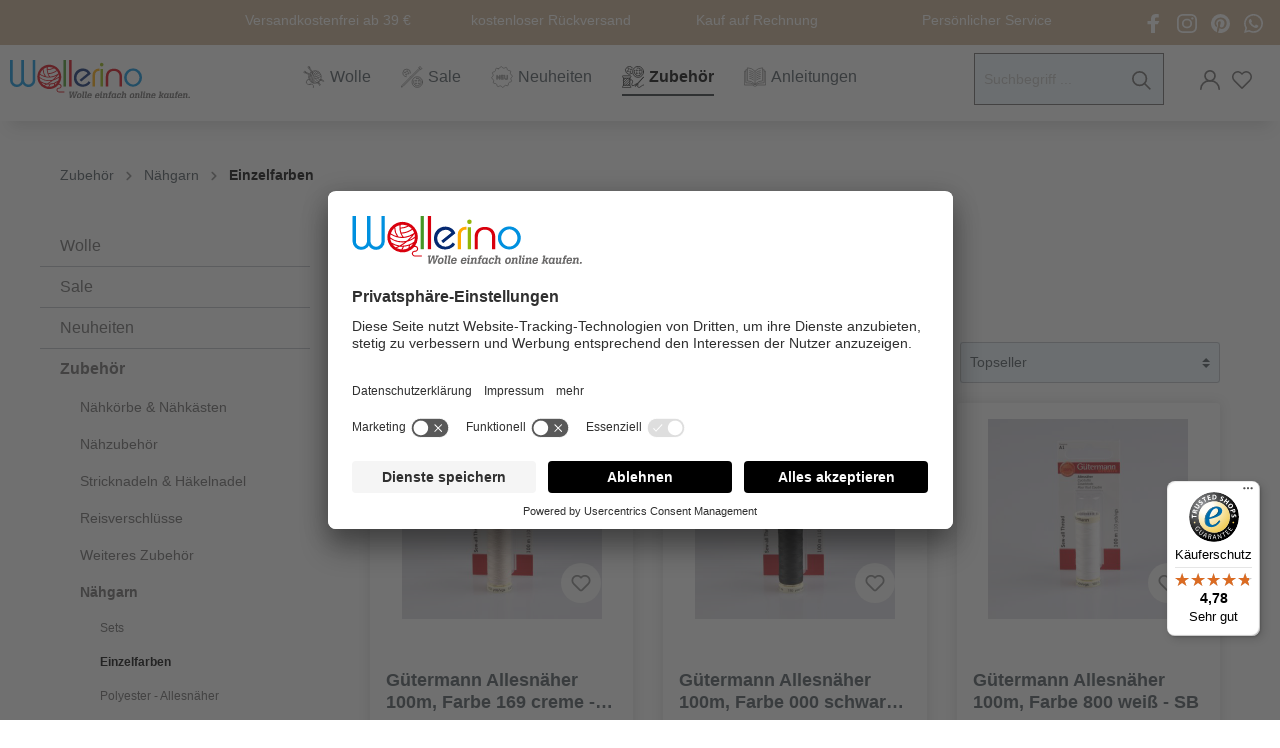

--- FILE ---
content_type: text/html; charset=UTF-8
request_url: https://www.wollerino.de/Zubehoer/Naehgarn/Einzelfarben/
body_size: 42551
content:

<!DOCTYPE html>

<html lang="de-DE"
      itemscope="itemscope"
      itemtype="https://schema.org/WebPage">

                            
    <head>
                                        <meta charset="utf-8">
            
            <script>
            let gtmIsTrackingProductClicks = Boolean(), gtmContainerId = 'GTM-K4BNCP7', hasSWConsentSupport = Boolean(Number(0));
            window.wbmScriptIsSet = false;
        </script>
        <script type="text/javascript">
            window.dataLayer = window.dataLayer || [];
            window.dataLayer.push({"ecommerce":{"currencyCode":"EUR","impressions":[{"price":3.3,"position":1,"id":"22795178","brand":"G\u00fctermann","category":"Einzelfarben","name":"G\u00fctermann Allesn\u00e4her 100m, Farbe 169 creme - SB","variant":"","list":"Category"},{"price":3.3,"position":2,"id":"22795003","brand":"G\u00fctermann","category":"Einzelfarben","name":"G\u00fctermann Allesn\u00e4her 100m, Farbe 000 schwarz - SB","variant":"","list":"Category"},{"price":3.3,"position":3,"id":"22795011","brand":"G\u00fctermann","category":"Einzelfarben","name":"G\u00fctermann Allesn\u00e4her 100m, Farbe 800 wei\u00df - SB","variant":"","list":"Category"},{"price":3.3,"position":4,"id":"22795062","brand":"G\u00fctermann","category":"Einzelfarben","name":"G\u00fctermann Allesn\u00e4her 100m, Farbe 893 kamel - SB","variant":"","list":"Category"},{"price":3.3,"position":5,"id":"22795054","brand":"G\u00fctermann","category":"Einzelfarben","name":"G\u00fctermann Allesn\u00e4her 100m, Farbe 325 natur - SB","variant":"","list":"Category"},{"price":3.3,"position":6,"id":"22795461","brand":"G\u00fctermann","category":"Einzelfarben","name":"G\u00fctermann Allesn\u00e4her 100m, Farbe 701 mittelgrau - SB","variant":"","list":"Category"},{"price":3.3,"position":7,"id":"22795380","brand":"G\u00fctermann","category":"Einzelfarben","name":"G\u00fctermann Allesn\u00e4her 100m, Farbe 339 nachtblau - SB","variant":"","list":"Category"},{"price":3.3,"position":8,"id":"22795232","brand":"G\u00fctermann","category":"Einzelfarben","name":"G\u00fctermann Allesn\u00e4her 100m, Farbe 758 rosa - SB","variant":"","list":"Category"},{"price":3.3,"position":9,"id":"22795127","brand":"G\u00fctermann","category":"Einzelfarben","name":"G\u00fctermann Allesn\u00e4her 100m, Farbe 694 braun - SB","variant":"","list":"Category"},{"price":3.3,"position":10,"id":"22795445","brand":"G\u00fctermann","category":"Einzelfarben","name":"G\u00fctermann Allesn\u00e4her 100m, Farbe 269 taupe - SB","variant":"","list":"Category"},{"price":3.3,"position":11,"id":"22795119","brand":"G\u00fctermann","category":"Einzelfarben","name":"G\u00fctermann Allesn\u00e4her 100m, Farbe 473 altrosa - SB","variant":"","list":"Category"},{"price":3.3,"position":12,"id":"22795470","brand":"G\u00fctermann","category":"Einzelfarben","name":"G\u00fctermann Allesn\u00e4her 100m, Farbe 38 hellgrau - SB","variant":"","list":"Category"},{"price":3.3,"position":13,"id":"22795208","brand":"G\u00fctermann","category":"Einzelfarben","name":"G\u00fctermann Allesn\u00e4her 100m, Farbe 156 rot - SB","variant":"","list":"Category"},{"price":3.3,"position":14,"id":"22795453","brand":"G\u00fctermann","category":"Einzelfarben","name":"G\u00fctermann Allesn\u00e4her 100m, Farbe 36 dunkelgrau - SB","variant":"","list":"Category"},{"price":3.3,"position":15,"id":"22795267","brand":"G\u00fctermann","category":"Einzelfarben","name":"G\u00fctermann Allesn\u00e4her 100m, Farbe 158 flieder - SB","variant":"","list":"Category"},{"price":3.3,"position":16,"id":"22795399","brand":"G\u00fctermann","category":"Einzelfarben","name":"G\u00fctermann Allesn\u00e4her 100m, Farbe 310 marine - SB","variant":"","list":"Category"},{"price":3.3,"position":17,"id":"22795160","brand":"G\u00fctermann","category":"Einzelfarben","name":"G\u00fctermann Allesn\u00e4her 100m, Farbe 722 kitt - SB","variant":"","list":"Category"},{"price":3.3,"position":18,"id":"22795356","brand":"G\u00fctermann","category":"Einzelfarben","name":"G\u00fctermann Allesn\u00e4her 100m, Farbe 143 hellblau - SB","variant":"","list":"Category"},{"price":3.3,"position":19,"id":"22795364","brand":"G\u00fctermann","category":"Einzelfarben","name":"G\u00fctermann Allesn\u00e4her 100m, Farbe 736 aqua - SB","variant":"","list":"Category"},{"price":3.3,"position":20,"id":"22795020","brand":"G\u00fctermann","category":"Einzelfarben","name":"G\u00fctermann Allesn\u00e4her 100m, Farbe 1 eierschale - SB","variant":"","list":"Category"},{"price":3.3,"position":21,"id":"22795410","brand":"G\u00fctermann","category":"Einzelfarben","name":"G\u00fctermann Allesn\u00e4her 100m, Farbe 472 dunkelgr\u00fcn - SB","variant":"","list":"Category"},{"price":3.3,"position":22,"id":"22795429","brand":"G\u00fctermann","category":"Einzelfarben","name":"G\u00fctermann Allesn\u00e4her 100m, Farbe 153 apfelgr\u00fcn - SB","variant":"","list":"Category"},{"price":3.3,"position":23,"id":"22795186","brand":"G\u00fctermann","category":"Einzelfarben","name":"G\u00fctermann Allesn\u00e4her 100m, Farbe 412 senf - SB","variant":"","list":"Category"},{"price":3.3,"position":24,"id":"22795259","brand":"G\u00fctermann","category":"Einzelfarben","name":"G\u00fctermann Allesn\u00e4her 100m, Farbe 512 pflaume - SB","variant":"","list":"Category"}]},"google_tag_params":{"ecomm_prodid":["22795178","22795003","22795011","22795062","22795054","22795461","22795380","22795232","22795127","22795445","22795119","22795470","22795208","22795453","22795267","22795399","22795160","22795356","22795364","22795020","22795410","22795429","22795186","22795259"],"ecomm_category":"Einzelfarben","ecomm_pagetype":"category"}});

                    </script>                <!-- WbmTagManagerEcomm Head Snippet Start -->
        <script id="wbmTagManger" type="text/javascript">
            function getCookie(name) {
                var cookieMatch = document.cookie.match(name + '=(.*?)(;|$)');
                return cookieMatch && decodeURI(cookieMatch[1]);
            }

            var gtmCookieSet = getCookie('wbm-tagmanager-enabled');
            
            var googleTag = function(w,d,s,l,i){w[l]=w[l]||[];w[l].push({'gtm.start':new Date().getTime(),event:'gtm.js'});var f=d.getElementsByTagName(s)[0],j=d.createElement(s),dl=l!='dataLayer'?'&l='+l:'';j.async=true;j.src='https://www.googletagmanager.com/gtm.js?id='+i+dl+'';f.parentNode.insertBefore(j,f);};
            

            if (hasSWConsentSupport && gtmCookieSet === null) {
                window.wbmGoogleTagmanagerId = gtmContainerId;
                window.wbmScriptIsSet = false;
                window.googleTag = googleTag;
            } else {
                window.wbmScriptIsSet = true;
                googleTag(window, document, 'script', 'dataLayer', gtmContainerId);
                googleTag = null;
            }
        </script><!-- WbmTagManagerEcomm Head Snippet End -->    
                            <meta name="viewport"
                      content="width=device-width, initial-scale=1, shrink-to-fit=no">
            
                            <meta name="author"
                      content=""/>
                <meta name="robots"
                      content="index,follow"/>
                <meta name="revisit-after"
                      content="15 days"/>
                <meta name="keywords"
                      content=""/>
                <meta name="description"
                      content=""/>
            
                            <meta property="og:url"
                      content="https://www.wollerino.de/zubehoer/naehgarn/einzelfarben/"/>
                <meta property="og:type"
                      content="website"/>
                <meta property="og:site_name"
                      content="Wollerino.de"/>
                <meta property="og:title"
                      content="Einzelfarben"/>
                <meta property="og:description"
                      content=""/>
                <meta property="og:image"
                      content="https://www.wollerino.de/media/89/ce/f5/1724840829/Wollerino-original-logo_(4).svg"/>

                <meta name="twitter:card"
                      content="summary"/>
                <meta name="twitter:site"
                      content="Wollerino.de"/>
                <meta name="twitter:title"
                      content="Einzelfarben"/>
                <meta name="twitter:description"
                      content=""/>
                <meta name="twitter:image"
                      content="https://www.wollerino.de/media/89/ce/f5/1724840829/Wollerino-original-logo_(4).svg"/>
            
                            <meta itemprop="copyrightHolder"
                      content="Wollerino.de"/>
                <meta itemprop="copyrightYear"
                      content=""/>
                <meta itemprop="isFamilyFriendly"
                      content="true"/>
                <meta itemprop="image"
                      content="https://www.wollerino.de/media/89/ce/f5/1724840829/Wollerino-original-logo_(4).svg"/>
            
                                                
                    <link rel="shortcut icon"
                  href="https://www.wollerino.de/media/e8/2d/89/1724840830/favicon_(4).ico">
        
                                <link rel="apple-touch-icon"
                  sizes="180x180"
                  href="https://www.wollerino.de/media/d2/32/f8/1645544113/favicon.ico">
                    
                            
                                    <link rel="canonical" href="https://www.wollerino.de/zubehoer/naehgarn/einzelfarben/" />
                    
                    <title itemprop="name">Einzelfarben</title>
        
                                                                                  <link rel="stylesheet"
                      href="https://www.wollerino.de/theme/113649283e96310e519f554abf45752b/css/all.css?1767969866618768">
                                    

            <style>[data-ies-lazy-loading]{background-image: url('data:image/svg+xml;charset=UTF-8,                    <!-- By Sam Herbert (@sherb), for everyone. More @ http://goo.gl/7AJzbL --><svg width="120" height="30" viewBox="0 0 120 30" xmlns="http://www.w3.org/2000/svg" fill="%23000000"><circle cx="15" cy="15" r="15"><animate attributeName="r" from="15" to="15"                  begin="0s" dur="0.8s"                  values="15;9;15" calcMode="linear"                  repeatCount="indefinite" /><animate attributeName="fill-opacity" from="1" to="1"                  begin="0s" dur="0.8s"                  values="1;.5;1" calcMode="linear"                  repeatCount="indefinite" /></circle><circle cx="60" cy="15" r="9" fill-opacity="0.3"><animate attributeName="r" from="9" to="9"                  begin="0s" dur="0.8s"                  values="9;15;9" calcMode="linear"                  repeatCount="indefinite" /><animate attributeName="fill-opacity" from="0.5" to="0.5"                  begin="0s" dur="0.8s"                  values=".5;1;.5" calcMode="linear"                  repeatCount="indefinite" /></circle><circle cx="105" cy="15" r="15"><animate attributeName="r" from="15" to="15"                  begin="0s" dur="0.8s"                  values="15;9;15" calcMode="linear"                  repeatCount="indefinite" /><animate attributeName="fill-opacity" from="1" to="1"                  begin="0s" dur="0.8s"                  values="1;.5;1" calcMode="linear"                  repeatCount="indefinite" /></circle></svg>                 ');}</style><script type="text/javascript">function onIesLazyLoaded(img) {img.removeAttribute('data-ies-lazy-loading');}</script>    

                                                                                                                                                                                                                      

            <link rel="stylesheet" href="https://cdnjs.cloudflare.com/ajax/libs/font-awesome/5.15.4/css/all.min.css" crossorigin="anonymous"/>
    
            <link rel="stylesheet" href="https://www.wollerino.de/bundles/moorlfoundation/storefront/css/animate.css?173133940789270">
    
    
            <style>
            :root {
                --moorl-advanced-search-width: 600px;
            }
        </style>
    
                        <script>
        window.features = {"V6_5_0_0":false,"v6.5.0.0":false,"PERFORMANCE_TWEAKS":false,"performance.tweaks":false,"FEATURE_NEXT_1797":false,"feature.next.1797":false,"FEATURE_NEXT_16710":false,"feature.next.16710":false,"FEATURE_NEXT_13810":false,"feature.next.13810":false,"FEATURE_NEXT_13250":false,"feature.next.13250":false,"FEATURE_NEXT_17276":false,"feature.next.17276":false,"FEATURE_NEXT_16151":false,"feature.next.16151":false,"FEATURE_NEXT_16155":false,"feature.next.16155":false,"FEATURE_NEXT_19501":false,"feature.next.19501":false,"FEATURE_NEXT_15053":false,"feature.next.15053":false,"FEATURE_NEXT_18215":false,"feature.next.18215":false,"FEATURE_NEXT_15815":false,"feature.next.15815":false,"FEATURE_NEXT_14699":false,"feature.next.14699":false,"FEATURE_NEXT_15707":false,"feature.next.15707":false,"FEATURE_NEXT_14360":false,"feature.next.14360":false,"FEATURE_NEXT_15172":false,"feature.next.15172":false,"FEATURE_NEXT_14001":false,"feature.next.14001":false,"FEATURE_NEXT_7739":false,"feature.next.7739":false,"FEATURE_NEXT_16200":false,"feature.next.16200":false,"FEATURE_NEXT_13410":false,"feature.next.13410":false,"FEATURE_NEXT_15917":false,"feature.next.15917":false,"FEATURE_NEXT_15957":false,"feature.next.15957":false,"FEATURE_NEXT_13601":false,"feature.next.13601":false,"FEATURE_NEXT_16992":false,"feature.next.16992":false,"FEATURE_NEXT_7530":false,"feature.next.7530":false,"FEATURE_NEXT_16824":false,"feature.next.16824":false,"FEATURE_NEXT_16271":false,"feature.next.16271":false,"FEATURE_NEXT_15381":false,"feature.next.15381":false,"FEATURE_NEXT_17275":false,"feature.next.17275":false,"FEATURE_NEXT_17016":false,"feature.next.17016":false,"FEATURE_NEXT_16236":false,"feature.next.16236":false,"FEATURE_NEXT_16640":false,"feature.next.16640":false,"FEATURE_NEXT_17858":false,"feature.next.17858":false,"FEATURE_NEXT_6758":false,"feature.next.6758":false,"FEATURE_NEXT_19048":false,"feature.next.19048":false,"FEATURE_NEXT_19822":false,"feature.next.19822":false,"FEATURE_NEXT_18129":false,"feature.next.18129":false,"FEATURE_NEXT_19163":false,"feature.next.19163":false,"FEATURE_NEXT_18187":false,"feature.next.18187":false,"FEATURE_NEXT_17978":false,"feature.next.17978":false,"FEATURE_NEXT_11634":false,"feature.next.11634":false,"FEATURE_NEXT_21547":false,"feature.next.21547":false,"FEATURE_NEXT_22900":false,"feature.next.22900":false,"FEATURE_SWAGCMSEXTENSIONS_1":true,"feature.swagcmsextensions.1":true,"FEATURE_SWAGCMSEXTENSIONS_2":true,"feature.swagcmsextensions.2":true,"FEATURE_SWAGCMSEXTENSIONS_8":true,"feature.swagcmsextensions.8":true,"FEATURE_SWAGCMSEXTENSIONS_63":true,"feature.swagcmsextensions.63":true};
    </script>
        
                                                    <link rel="stylesheet" href="https://cdnjs.cloudflare.com/ajax/libs/noUiSlider/12.0.0/nouislider.min.css" integrity="sha512-kSH0IqtUh1LRE0tlO8dWN7rbmdy5cqApopY6ABJ4U99HeKulW6iKG5KgrVfofEXQOYtdQGFjj2N/DUBnj3CNmQ==" crossorigin="anonymous" referrerpolicy="no-referrer" />
            <script src="https://cdnjs.cloudflare.com/ajax/libs/noUiSlider/12.0.0/nouislider.min.js" integrity="sha512-6vo59lZMHB6GgEySnojEnfhnugP7LR4qm6akxptNOw/KW+i9o9MK4Gaia8f/eJATjAzCkgN3CWlIHWbVi2twpg==" crossorigin="anonymous" referrerpolicy="no-referrer"></script>
                <script>
            
                (function (f,i,n,d,o,l,O,g,I,c){var V=[];var m=f.createElement("style");if(d){V.push(d)}if(c&&I.location.hash.indexOf("#search:")===0){V.push(c)}if(V.length>0){var Z=V.join(",");m.textContent=Z+"{opacity: 0;transition: opacity "+O+" ease-in-out;}."+o+" {opacity: 1 !important;}";I.flRevealContainers=function(){var a=f.querySelectorAll(Z);for(var T=0;T<a.length;T++){a[T].classList.add(o)}};setTimeout(I.flRevealContainers,l)}var W=g+"/config/"+i+"/main.js?usergrouphash="+n;var p=f.createElement("script");p.type="text/javascript";p.async=true;p.src=g+"/config/loader.min.js";var q=f.getElementsByTagName("script")[0];p.setAttribute("data-fl-main",W);q.parentNode.insertBefore(p,q);q.parentNode.insertBefore(m,p)})
            
            (document,'9604DF9613AA41A78AAC6784280E7830','cfbd5018d38d41d8adca10d94fc8bdd6','.fl-navigation-result','fl-reveal',3000,'.3s','//cdn.findologic.com',window,'.fl-result');
        </script>

                    <style>
                .search-suggest.js-search-result {
                    display: none;
                }
            </style>
            
                                        

    <script id="usercentrics-cmp" src="https://app.usercentrics.eu/browser-ui/latest/loader.js" data-settings-id="6Qzx4sehs" async></script>

                            
            <script type="text/javascript" src='https://www.google.com/recaptcha/api.js?render=6LfZkXsqAAAAAAOGgmr30006zslz38CcnYFVQnpg' defer></script>
        <script>
                                        window.googleReCaptchaV3Active = true;
                    </script>
            
                
                                    <script>
                    window.useDefaultCookieConsent = true;
                </script>
                    
            </head>

        <body class="is-ctl-navigation is-act-index is-tanmar-infinite-scrolling ">

                                            <noscript>
                <iframe src="https://www.googletagmanager.com/ns.html?id=GTM-K4BNCP7"
                        height="0" width="0" style="display:none;visibility:hidden"></iframe>
            </noscript>
                            <noscript class="noscript-main">
                
    <div role="alert"
         class="alert alert-info alert-has-icon">
                                                            
                                                                                                                                                    <span class="icon icon-info">
                        <svg xmlns="http://www.w3.org/2000/svg" xmlns:xlink="http://www.w3.org/1999/xlink" width="24" height="24" viewBox="0 0 24 24"><defs><path d="M12 7c.5523 0 1 .4477 1 1s-.4477 1-1 1-1-.4477-1-1 .4477-1 1-1zm1 9c0 .5523-.4477 1-1 1s-1-.4477-1-1v-5c0-.5523.4477-1 1-1s1 .4477 1 1v5zm11-4c0 6.6274-5.3726 12-12 12S0 18.6274 0 12 5.3726 0 12 0s12 5.3726 12 12zM12 2C6.4772 2 2 6.4772 2 12s4.4772 10 10 10 10-4.4772 10-10S17.5228 2 12 2z" id="icons-default-info" /></defs><use xlink:href="#icons-default-info" fill="#758CA3" fill-rule="evenodd" /></svg>
        </span>
    
    
                                    
                    <div class="alert-content-container">
                                                    
                                    <div class="alert-content">
                                                    Um unseren Shop in vollem Umfang nutzen zu können, empfehlen wir Ihnen Javascript in Ihrem Browser zu aktivieren.
                                            </div>
                
                                                                </div>
            </div>
            </noscript>
        

                    <header class="header-main">
                                    <div class="container">
                                        <div class="top-bar">
        <nav class="top-bar-nav">
            
            
                        
                            <div class="top-bar-item">
                    Versandkostenfrei ab 39 €
                </div>
            
                            <div class="top-bar-item">
                    kostenloser Rückversand
                </div>
            
                            <div class="top-bar-item">
                    Kauf auf Rechnung
                </div>
            
                            <div class="top-bar-item">
                    Persönlicher Service
                </div>
                    </nav>
        <div class="top-bar-social-media">
            <div class="row no-gutters">
                                    <a class="top-bar-social-media-link" href="https://www.facebook.com/wollerino" target="_blank" title="Besuche uns auf Facebook">
                            
                                                                                                                                                    <span class="icon icon-icon-social-fb icon-sm">
                        <svg xmlns="http://www.w3.org/2000/svg" width="13.75" height="22" viewBox="0 0 13.75 22"><g transform="translate(-5 -1)"><path d="M9.032,23,9,13H5V9H9V6.5C9,2.789,11.3,1,14.609,1a30.723,30.723,0,0,1,3.346.171V5.049h-2.3c-1.8,0-2.149.856-2.149,2.111V9h5.24l-2,4H13.51V23Z" fill="#fff4ef"/></g></svg>
        </span>
    
    
                    </a>
                
                                    <a class="top-bar-social-media-link" href="https://www.instagram.com/wollerino_online_shop/" target="_blank" title="Besuche uns auf Instagram">
                            
                                                                                                                                                    <span class="icon icon-icon-social-instagram icon-sm">
                        <svg xmlns="http://www.w3.org/2000/svg" width="22" height="22" viewBox="0 0 22 22"><g transform="translate(-1 -1)"><path d="M12,2.982c2.937,0,3.285.011,4.445.064a6.072,6.072,0,0,1,2.042.379,3.4,3.4,0,0,1,1.265.823,3.4,3.4,0,0,1,.823,1.265,6.072,6.072,0,0,1,.379,2.042c.053,1.16.064,1.508.064,4.445s-.011,3.285-.064,4.445a6.072,6.072,0,0,1-.379,2.042,3.644,3.644,0,0,1-2.088,2.088,6.072,6.072,0,0,1-2.042.379c-1.16.053-1.508.064-4.445.064s-3.285-.011-4.445-.064a6.072,6.072,0,0,1-2.042-.379,3.4,3.4,0,0,1-1.265-.823,3.4,3.4,0,0,1-.823-1.265,6.072,6.072,0,0,1-.379-2.042c-.053-1.16-.064-1.508-.064-4.445s.011-3.285.064-4.445a6.072,6.072,0,0,1,.379-2.042,3.4,3.4,0,0,1,.823-1.265,3.4,3.4,0,0,1,1.265-.823,6.072,6.072,0,0,1,2.042-.379c1.16-.053,1.508-.064,4.445-.064M12,1c-2.987,0-3.362.013-4.535.066a8.108,8.108,0,0,0-2.67.511A5.625,5.625,0,0,0,1.577,4.8a8.108,8.108,0,0,0-.511,2.67C1.013,8.638,1,9.013,1,12s.013,3.362.066,4.535a8.108,8.108,0,0,0,.511,2.67A5.625,5.625,0,0,0,4.8,22.423a8.108,8.108,0,0,0,2.67.511C8.638,22.987,9.013,23,12,23s3.362-.013,4.535-.066a8.108,8.108,0,0,0,2.67-.511A5.625,5.625,0,0,0,22.423,19.2a8.108,8.108,0,0,0,.511-2.67C22.987,15.362,23,14.987,23,12s-.013-3.362-.066-4.535a8.108,8.108,0,0,0-.511-2.67A5.625,5.625,0,0,0,19.2,1.577a8.108,8.108,0,0,0-2.67-.511C15.362,1.013,14.987,1,12,1Z" fill="#fff4ef"/><path d="M12,6.351A5.649,5.649,0,1,0,17.649,12,5.649,5.649,0,0,0,12,6.351Zm0,9.316A3.667,3.667,0,1,1,15.667,12,3.667,3.667,0,0,1,12,15.667Z" fill="#fff4ef"/><circle cx="1.32" cy="1.32" r="1.32" transform="translate(16.552 4.808)" fill="#fff4ef"/></g></svg>
        </span>
    
    
                    </a>
                
                                    <a class="top-bar-social-media-link" href="https://www.pinterest.de/wollerino/" target="_blank" title="Besuche uns auf Pinterest">
                            
                                                                                                                                                    <span class="icon icon-icon-social-pinterest icon-sm">
                        <svg xmlns="http://www.w3.org/2000/svg" width="24" height="24" viewBox="0 0 24 24"><path d="M12,0A12.021,12.021,0,0,0,7.6,23.2a12.9,12.9,0,0,1,0-3.4c.2-.9,1.4-6,1.4-6A5.685,5.685,0,0,1,8.7,12c0-1.7,1-2.9,2.2-2.9a1.526,1.526,0,0,1,1.5,1.7,29.037,29.037,0,0,1-1,4A1.762,1.762,0,0,0,13.2,17c2.1,0,3.8-2.2,3.8-5.5a4.752,4.752,0,0,0-5-4.9,5.208,5.208,0,0,0-5.4,5.2,4.592,4.592,0,0,0,.9,2.7.367.367,0,0,1,.1.3,12.083,12.083,0,0,0-.3,1.4c-.1.2-.2.3-.4.2-1.5-.7-2.4-2.9-2.4-4.6,0-3.8,2.8-7.3,7.9-7.3,4.2,0,7.4,3,7.4,6.9,0,4.1-2.6,7.5-6.2,7.5a3.225,3.225,0,0,1-2.8-1.4s-.6,2.3-.7,2.9a14.843,14.843,0,0,1-1.5,3.1A11.976,11.976,0,0,0,24,12,12.035,12.035,0,0,0,12,0Z" fill="#fff4ef"/></svg>
        </span>
    
    
                    </a>
                
                                    <a class="top-bar-social-media-link" href="https://wa.me/4915203303071" target="_blank" title="Kontaktiere uns über Whatsapp">
                            
                                                                                                                                                    <span class="icon icon-icon-social-whatsapp icon-sm">
                        
<svg xmlns="http://www.w3.org/2000/svg" width="23.893" height="24" viewBox="0 0 23.893 24"><g transform="translate(-0.054)"><path d="M.054,24l1.688-6.163A11.9,11.9,0,1,1,12.05,23.794h0A11.891,11.891,0,0,1,6.36,22.346Zm6.6-3.807.361.214a9.875,9.875,0,0,0,5.033,1.378h0a9.886,9.886,0,1,0-8.376-4.632l.235.374-1,3.648Z" fill="#fff4ef"/><path d="M9.077,6.92c-.241-.579-.486-.5-.669-.51s-.372-.01-.57-.01a1.092,1.092,0,0,0-.793.372,3.332,3.332,0,0,0-1.04,2.479,5.779,5.779,0,0,0,1.214,3.074A13.249,13.249,0,0,0,12.3,16.812a17.115,17.115,0,0,0,1.695.626,4.077,4.077,0,0,0,1.872.118,3.061,3.061,0,0,0,2.006-1.413,2.483,2.483,0,0,0,.173-1.413c-.074-.124-.272-.2-.57-.347s-1.759-.868-2.031-.967-.471-.149-.669.149-.768.967-.941,1.165-.347.223-.644.074a8.119,8.119,0,0,1-2.39-1.475A8.956,8.956,0,0,1,9.144,11.27c-.173-.3-.018-.458.13-.606.134-.133.3-.347.446-.521a2.027,2.027,0,0,0,.3-.5.547.547,0,0,0-.025-.521C9.919,8.978,9.324,7.515,9.077,6.92Z" fill="#fff4ef" fill-rule="evenodd"/></g></svg>
        </span>
    
    
                    </a>
                            </div>
        </div>
    </div>
    
        <div class="row align-items-center header-row" id="wollerino-main-header">
                    <div class="col-12 col-lg-auto header-logo-col">
                    <div class="header-logo-main">
                    <a class="header-logo-main-link"
               href="/"
               title="Zur Startseite wechseln">
                                    <picture class="header-logo-picture">
                                                                                
                                                                            
                                    <img src="https://www.wollerino.de/media/89/ce/f5/1724840829/Wollerino-original-logo_%284%29.svg"
                alt="Zur Startseite wechseln"
                width="180px"
                height="38px"
                class="img-fluid header-logo-main-img"/>
                        </picture>
                            </a>
            </div>
            </div>
        
                    <div class="col-12 col-lg-auto header-nav-main-col">
                                    
    <div class="main-navigation"
         id="mainNavigation"
         data-flyout-menu="true">
                    <div class="container">
                                    <nav class="nav main-navigation-menu"
                        itemscope="itemscope"
                        itemtype="http://schema.org/SiteNavigationElement">
                        
                        
                                                    
                                                                                            
                                                                
                                            <a class="nav-link main-navigation-link"
            href="https://www.wollerino.de/wolle/"
            itemprop="url"
            data-flyout-menu-trigger="350fead5e57f4fbb8e04eec030e7fc0b"                        title="Wolle">
            <div class="main-navigation-link-text">
                <span class="navigation-icon">
                            
                                                                                                                                                    <span class="icon icon-Wolle icon-md">
                        <svg xmlns="http://www.w3.org/2000/svg" width="30.072" height="31.63" viewBox="0 0 30.072 31.63">
  <g id="Gruppe_10" data-name="Gruppe 10" transform="translate(0.505 0.504)">
    <g id="Gruppe_9" data-name="Gruppe 9">
      <g id="Gruppe_7" data-name="Gruppe 7" transform="translate(1.895 1.773)">
        <path id="Pfad_47" data-name="Pfad 47" d="M1650.268,566.478a2.95,2.95,0,0,1-1.861-.21l-3.247-1.535.005-.005a8.336,8.336,0,0,0,.5-1.086l3.252,1.535A2.944,2.944,0,0,1,1650.268,566.478Z" transform="translate(-1623.34 -546.902)" fill="none" stroke="#696868" stroke-width="1"/>
        <path id="Pfad_48" data-name="Pfad 48" d="M1621.372,595.715a.99.99,0,1,1-1.019.637l-1.712-2.759c.122-.067.25-.133.371-.205.222-.133.443-.277.654-.426Z" transform="translate(-1600.495 -572.161)" fill="none" stroke="#696868" stroke-width="1"/>
        <path id="Pfad_49" data-name="Pfad 49" d="M1530.816,451.988c-.005.011-.011.017-.017.028l-1.424-2.3-.355-.565-.31-.5-3.23-5.208a1.189,1.189,0,0,0,1.02-.637l.005.005,3.23,5.2.3.5.194.31A17.121,17.121,0,0,0,1530.816,451.988Z" transform="translate(-1520.239 -442.801)" fill="none" stroke="#696868" stroke-width="1"/>
        <path id="Pfad_50" data-name="Pfad 50" d="M1496.157,494.468l-1.618-.77h-.006l-.216-.1-.925-.438-.21-.1-5.541-2.615a1.2,1.2,0,0,0,.51-1.086h.005l5.535,2.615.222.1.919.432.925.438c.067.316.144.626.227.931C1496.041,494.074,1496.1,494.274,1496.157,494.468Z" transform="translate(-1487.641 -482.91)" fill="none" stroke="#696868" stroke-width="1"/>
      </g>
      <g id="Gruppe_8" data-name="Gruppe 8">
        <path id="Pfad_51" data-name="Pfad 51" d="M1596.313,536.2q-.238.054-.477.1" transform="translate(-1578.953 -521.488)" fill="none" stroke="#696868" stroke-linecap="round" stroke-linejoin="round" stroke-width="1"/>
        <path id="Pfad_52" data-name="Pfad 52" d="M1588.68,552.214a17.738,17.738,0,0,0,3.54-.654" transform="translate(-1572.789 -534.721)" fill="none" stroke="#696868" stroke-linecap="round" stroke-linejoin="round" stroke-width="1"/>
        <path id="Pfad_53" data-name="Pfad 53" d="M1636.861,506.8a8.363,8.363,0,0,0,.5-1.086,8.876,8.876,0,0,0,.593-3.2,8.4,8.4,0,0,0-.067-1.058,8.733,8.733,0,0,0-.748-2.659,8.965,8.965,0,0,0-1.623-2.4" transform="translate(-1613.14 -487.202)" fill="none" stroke="#696868" stroke-linecap="round" stroke-linejoin="round" stroke-width="1"/>
        <path id="Pfad_54" data-name="Pfad 54" d="M1640.48,574.7a7.3,7.3,0,0,0,.443-.665" transform="translate(-1617.413 -554.087)" fill="none" stroke="#696868" stroke-linecap="round" stroke-linejoin="round" stroke-width="1"/>
        <path id="Pfad_55" data-name="Pfad 55" d="M1634.8,581.758a7.752,7.752,0,0,0,.532-.6" transform="translate(-1612.521 -560.221)" fill="none" stroke="#696868" stroke-linecap="round" stroke-linejoin="round" stroke-width="1"/>
        <path id="Pfad_56" data-name="Pfad 56" d="M1615.359,597.742c.155-.066.3-.144.455-.222" transform="translate(-1595.772 -574.315)" fill="none" stroke="#696868" stroke-linecap="round" stroke-linejoin="round" stroke-width="1"/>
        <path id="Pfad_57" data-name="Pfad 57" d="M1554.623,476.32a18.448,18.448,0,0,0-1.862,2.078,17.46,17.46,0,0,0-1.579,2.466c-.005.011-.011.017-.017.028a17.4,17.4,0,0,0-.831,1.812,18.074,18.074,0,0,0-.659,2.05c-.011.056-.028.106-.039.161a17.607,17.607,0,0,0-.388,2.1,18.367,18.367,0,0,0-.127,2.144,1.194,1.194,0,0,0,.005.138,17.333,17.333,0,0,0,.3,3.147" transform="translate(-1538.709 -469.904)" fill="none" stroke="#696868" stroke-linecap="round" stroke-linejoin="round" stroke-width="1"/>
        <path id="Pfad_58" data-name="Pfad 58" d="M1576.031,508.76a18.294,18.294,0,0,0-.954,1.734" transform="translate(-1561.071 -497.85)" fill="none" stroke="#696868" stroke-linecap="round" stroke-linejoin="round" stroke-width="1"/>
        <path id="Pfad_59" data-name="Pfad 59" d="M1609.789,498.5a17.58,17.58,0,0,0,3.564-2.1" transform="translate(-1590.974 -487.202)" fill="none" stroke="#696868" stroke-linecap="round" stroke-linejoin="round" stroke-width="1"/>
        <path id="Pfad_60" data-name="Pfad 60" d="M1501.074,571.4a3.453,3.453,0,0,0-.887.792,3.326,3.326,0,0,0-.526.892,3.557,3.557,0,0,0,1.967,4.632,3.5,3.5,0,0,0,2.106.177" transform="translate(-1495.877 -551.813)" fill="none" stroke="#696868" stroke-linecap="round" stroke-linejoin="round" stroke-width="1"/>
        <line id="Linie_2" data-name="Linie 2" y1="0.416" x2="1.867" transform="translate(7.857 25.665)" fill="none" stroke="#696868" stroke-linecap="round" stroke-linejoin="round" stroke-width="1"/>
        <path id="Pfad_61" data-name="Pfad 61" d="M1544.16,614.741a3.507,3.507,0,0,1,2.105.177,3.555,3.555,0,0,1,1.962,4.632" transform="translate(-1534.436 -589.076)" fill="none" stroke="#696868" stroke-linecap="round" stroke-linejoin="round" stroke-width="1"/>
        <path id="Pfad_62" data-name="Pfad 62" d="M1530.29,563.506c-.589-.193-1.164-.415-1.726-.661l-.006-.006" transform="translate(-1520.995 -544.439)" fill="none" stroke="#696868" stroke-linecap="round" stroke-linejoin="round" stroke-width="1"/>
        <path id="Pfad_63" data-name="Pfad 63" d="M1605.924,513.721a17.666,17.666,0,0,1-6.643,3.114" transform="translate(-1581.921 -502.124)" fill="none" stroke="#696868" stroke-linecap="round" stroke-linejoin="round" stroke-width="1"/>
        <path id="Pfad_64" data-name="Pfad 64" d="M1525.281,531.44a17.475,17.475,0,0,0,2.784.789" transform="translate(-1518.172 -517.388)" fill="none" stroke="#696868" stroke-linecap="round" stroke-linejoin="round" stroke-width="1"/>
        <path id="Pfad_65" data-name="Pfad 65" d="M1614.238,535.5a17.554,17.554,0,0,0,5.32-2.582" transform="translate(-1594.806 -518.663)" fill="none" stroke="#696868" stroke-linecap="round" stroke-linejoin="round" stroke-width="1"/>
        <path id="Pfad_66" data-name="Pfad 66" d="M1524.762,544.92a17.21,17.21,0,0,0,2.235.855" transform="translate(-1517.725 -529.001)" fill="none" stroke="#696868" stroke-linecap="round" stroke-linejoin="round" stroke-width="1"/>
        <path id="Pfad_67" data-name="Pfad 67" d="M1584.852,582.412a17.821,17.821,0,0,0,3.611,2.564" transform="translate(-1569.491 -561.3)" fill="none" stroke="#696868" stroke-linecap="round" stroke-linejoin="round" stroke-width="1"/>
        <path id="Pfad_68" data-name="Pfad 68" d="M1543.558,495a17.981,17.981,0,0,0,.371,2.8c.067.316.145.626.227.931.056.2.111.4.172.593" transform="translate(-1533.917 -485.996)" fill="none" stroke="#696868" stroke-linecap="round" stroke-linejoin="round" stroke-width="1"/>
        <path id="Pfad_69" data-name="Pfad 69" d="M1559.6,483.359c.011.133.016.266.028.4a17.121,17.121,0,0,0,.582,3.169" transform="translate(-1547.739 -475.968)" fill="none" stroke="#696868" stroke-linecap="round" stroke-linejoin="round" stroke-width="1"/>
        <path id="Pfad_70" data-name="Pfad 70" d="M1601.066,568.123a17.866,17.866,0,0,1-4.742-3.428" transform="translate(-1579.374 -546.037)" fill="none" stroke="#696868" stroke-linecap="round" stroke-linejoin="round" stroke-width="1"/>
        <path id="Pfad_71" data-name="Pfad 71" d="M1623.711,559.039a17.946,17.946,0,0,0,2.977,1.723" transform="translate(-1602.967 -541.164)" fill="none" stroke="#696868" stroke-linecap="round" stroke-linejoin="round" stroke-width="1"/>
        <path id="Pfad_72" data-name="Pfad 72" d="M1581.961,483.191a18,18,0,0,1,3.546-4.111" transform="translate(-1567 -472.281)" fill="none" stroke="#696868" stroke-linecap="round" stroke-linejoin="round" stroke-width="1"/>
        <path id="Pfad_73" data-name="Pfad 73" d="M1564.364,521.279c-.177.366-.338.743-.488,1.125a17.685,17.685,0,0,0-1.235,6.516,17.314,17.314,0,0,0,.3,3.286" transform="translate(-1550.356 -508.635)" fill="none" stroke="#696868" stroke-linecap="round" stroke-linejoin="round" stroke-width="1"/>
        <path id="Pfad_74" data-name="Pfad 74" d="M1576.332,501.979a18.121,18.121,0,0,1-.211-2.765c0-.46.016-.92.05-1.369a17.919,17.919,0,0,1,.349-2.4c.1-.465.216-.92.354-1.363,0,0,.315-.957.377-1.119a17.686,17.686,0,0,1,.886-1.978c.188-.349.383-.693.593-1.031a17.8,17.8,0,0,1,3.762-4.355" transform="translate(-1561.969 -477.898)" fill="none" stroke="#696868" stroke-linecap="round" stroke-linejoin="round" stroke-width="1"/>
        <path id="Pfad_75" data-name="Pfad 75" d="M1476.363,482.467a.992.992,0,0,0-.067-.31,1.2,1.2,0,1,0-.726,1.54,1.126,1.126,0,0,0,.282-.144A1.2,1.2,0,0,0,1476.363,482.467Z" transform="translate(-1473.958 -474.245)" fill="none" stroke="#696868" stroke-linecap="round" stroke-linejoin="round" stroke-width="1"/>
        <path id="Pfad_76" data-name="Pfad 76" d="M1518.757,431.773a.919.919,0,0,0,.116-.294,1.206,1.206,0,1,0-1.452.9,1.22,1.22,0,0,0,.316.028A1.19,1.19,0,0,0,1518.757,431.773Z" transform="translate(-1510.601 -430)" fill="none" stroke="#696868" stroke-linecap="round" stroke-linejoin="round" stroke-width="1"/>
        <path id="Pfad_77" data-name="Pfad 77" d="M1541.307,530.984l-.005.006c-.067.116-.133.233-.205.349-.139.227-.288.449-.443.665-.083.105-.166.216-.255.321q-.249.308-.532.6c-.188.188-.383.371-.588.549s-.41.332-.626.488-.432.294-.654.426c-.122.072-.249.138-.371.205-.15.078-.3.15-.455.221-.2.089-.4.172-.609.25h-.006a8.879,8.879,0,0,1-3.059.538,8.969,8.969,0,0,1-1.551-.133,8.439,8.439,0,0,1-1.773-.51h-.005a8.757,8.757,0,0,1-1.867-1.03,8.891,8.891,0,0,1-3.679-6.621c-.011-.2-.022-.4-.022-.6a9.522,9.522,0,0,1,.088-1.263,9.192,9.192,0,0,1,.2-.965" transform="translate(-1517.587 -511.387)" fill="none" stroke="#696868" stroke-linecap="round" stroke-linejoin="round" stroke-width="1"/>
        <path id="Pfad_78" data-name="Pfad 78" d="M1537.332,496a9.15,9.15,0,0,1,.862-1" transform="translate(-1528.553 -485.996)" fill="none" stroke="#696868" stroke-linecap="round" stroke-linejoin="round" stroke-width="1"/>
        <path id="Pfad_79" data-name="Pfad 79" d="M1569.081,479.1a8.993,8.993,0,0,0-1.856-1.5,8.7,8.7,0,0,0-2.017-.9,8.881,8.881,0,0,0-2.588-.382h-.005a8.939,8.939,0,0,0-2.288.3,8.793,8.793,0,0,0-1.762.676c-.056.028-.111.056-.167.089" transform="translate(-1546.701 -469.904)" fill="none" stroke="#696868" stroke-linecap="round" stroke-linejoin="round" stroke-width="1"/>
        <path id="Pfad_80" data-name="Pfad 80" d="M1513.846,562.84l-2.36,1.186h-.005" transform="translate(-1506.283 -544.439)" fill="none" stroke="#696868" stroke-linecap="round" stroke-linejoin="round" stroke-width="1"/>
      </g>
    </g>
  </g>
</svg>

        </span>
    
    
                </span>
                <span itemprop="name">Wolle</span>
            </div>
        </a>
                                                                                                
                                                                
                                            <a class="nav-link main-navigation-link"
            href="https://www.wollerino.de/sale/"
            itemprop="url"
            data-flyout-menu-trigger="4d9b884f688e41ad945a76d8ecfa3e79"                        title="Sale">
            <div class="main-navigation-link-text">
                <span class="navigation-icon">
                            
                                                                                                                                                    <span class="icon icon-Sale icon-md">
                        <svg xmlns="http://www.w3.org/2000/svg" width="32.091" height="31.333" viewBox="0 0 32.091 31.333">
  <g id="Gruppe_18" data-name="Gruppe 18" transform="translate(0.5 0.5)">
    <g id="Gruppe_14" data-name="Gruppe 14" transform="translate(0 0)">
      <path id="Pfad_122" data-name="Pfad 122" d="M3065.721,204.274c-.063.074-.129.145-.2.215l-7.814,7.835-1.43,1.435L3040.9,229.185a4.683,4.683,0,0,1-2.706,1.338,4.715,4.715,0,0,1,1.335-2.712l15.381-15.427,1.431-1.435,7.813-7.836c.069-.069.14-.136.214-.2" transform="translate(-3038.191 -200.602)" fill="none" stroke="#696868" stroke-linecap="round" stroke-linejoin="round" stroke-width="1"/>
      <path id="Pfad_123" data-name="Pfad 123" d="M3226.9,188.275a1,1,0,0,1,0,1.407l-.565.567a.773.773,0,0,1-1.095,0l-2.065-2.072a.778.778,0,0,1,0-1.1l.565-.567a.989.989,0,0,1,1.4,0Z" transform="translate(-3197.352 -186.22)" fill="none" stroke="#696868" stroke-linecap="round" stroke-linejoin="round" stroke-width="1"/>
      <line id="Linie_12" data-name="Linie 12" x1="0.006" y1="0.006" transform="translate(13.501 14.999)" fill="none" stroke="#696868" stroke-linecap="round" stroke-linejoin="round" stroke-width="1"/>
    </g>
    <g id="Gruppe_15" data-name="Gruppe 15" transform="translate(15.577 14.818)">
      <ellipse id="Ellipse_11" data-name="Ellipse 11" cx="7.757" cy="7.757" rx="7.757" ry="7.757" fill="none" stroke="#696868" stroke-linecap="round" stroke-linejoin="round" stroke-width="1"/>
      <path id="Pfad_124" data-name="Pfad 124" d="M3167.186,312.333a5.53,5.53,0,1,0,3.62-2.967" transform="translate(-3164.423 -306.978)" fill="none" stroke="#696868" stroke-linecap="round" stroke-linejoin="round" stroke-width="1"/>
      <circle id="Ellipse_12" data-name="Ellipse 12" cx="0.831" cy="0.831" r="0.831" transform="translate(9.142 4.987)" fill="none" stroke="#696868" stroke-width="1"/>
      <circle id="Ellipse_13" data-name="Ellipse 13" cx="0.831" cy="0.831" r="0.831" transform="translate(9.142 8.865)" fill="none" stroke="#696868" stroke-width="1"/>
      <circle id="Ellipse_14" data-name="Ellipse 14" cx="0.831" cy="0.831" r="0.831" transform="translate(4.987 4.987)" fill="none" stroke="#696868" stroke-width="1"/>
      <circle id="Ellipse_15" data-name="Ellipse 15" cx="0.831" cy="0.831" r="0.831" transform="translate(4.987 8.865)" fill="none" stroke="#696868" stroke-width="1"/>
    </g>
    <g id="Gruppe_17" data-name="Gruppe 17" transform="translate(2.294 3.655)">
      <path id="Pfad_125" data-name="Pfad 125" d="M3045.2,216.433a5.544,5.544,0,1,1,6.2-5.381" transform="translate(-3040.315 -205.385)" fill="none" stroke="#696868" stroke-linecap="round" stroke-linejoin="round" stroke-width="1"/>
      <g id="Gruppe_16" data-name="Gruppe 16" transform="translate(2.3 2.3)">
        <path id="Pfad_126" data-name="Pfad 126" d="M3079.937,222.018a.831.831,0,1,0,.594,1.015A.85.85,0,0,0,3079.937,222.018Z" transform="translate(-3075.851 -221.991)" fill="none" stroke="#696868" stroke-width="1"/>
        <path id="Pfad_127" data-name="Pfad 127" d="M3070.811,256.841a.831.831,0,1,0,.594,1.015A.85.85,0,0,0,3070.811,256.841Z" transform="translate(-3067.99 -251.99)" fill="none" stroke="#696868" stroke-width="1"/>
        <path id="Pfad_128" data-name="Pfad 128" d="M3093.38,245.007a.85.85,0,0,0-.593-1.015.831.831,0,1,0,.593,1.015Z" transform="translate(-3086.921 -240.921)" fill="none" stroke="#696868" stroke-width="1"/>
        <path id="Pfad_129" data-name="Pfad 129" d="M3057.961,234.864a.832.832,0,1,0,.593,1.015A.849.849,0,0,0,3057.961,234.864Z" transform="translate(-3056.919 -233.057)" fill="none" stroke="#696868" stroke-width="1"/>
      </g>
    </g>
  </g>
</svg>

        </span>
    
    
                </span>
                <span itemprop="name">Sale</span>
            </div>
        </a>
                                                                                                
                                                                
                                            <a class="nav-link main-navigation-link"
            href="https://www.wollerino.de/neuheiten/"
            itemprop="url"
            data-flyout-menu-trigger="a70b6cac6a9a42ffbace36b944d355bf"                        title="Neuheiten">
            <div class="main-navigation-link-text">
                <span class="navigation-icon">
                            
                                                                                                                                                    <span class="icon icon-Icon-Neuheiten icon-md">
                        <?xml version="1.0" encoding="utf-8"?>
<!-- Generator: Adobe Illustrator 26.0.1, SVG Export Plug-In . SVG Version: 6.00 Build 0)  -->
<svg version="1.1" id="Ebene_1" xmlns="http://www.w3.org/2000/svg" xmlns:xlink="http://www.w3.org/1999/xlink" x="0px" y="0px"
	 viewBox="0 0 38 38" style="enable-background:new 0 0 38 38;" xml:space="preserve">
<style type="text/css">
	.st0{clip-path:url(#SVGID_00000041264517145733613290000007562012303585954746_);}
	.st1{fill:none;stroke:#696868;stroke-linecap:round;stroke-linejoin:round;}
	.st2{enable-background:new    ;}
	.st3{fill:#696868;}
</style>
<g id="Gruppe_361" transform="translate(-2997.773 -4383.773)">
	<g id="Gruppe_360" transform="translate(2998 4384)">
		<g>
			<defs>
				<rect id="SVGID_1_" x="-0.2" y="-0.2" width="38" height="38"/>
			</defs>
			<clipPath id="SVGID_00000008849629160879440310000017599991727397485491_">
				<use xlink:href="#SVGID_1_"  style="overflow:visible;"/>
			</clipPath>
			<g id="Gruppe_359" style="clip-path:url(#SVGID_00000008849629160879440310000017599991727397485491_);">
				<path id="Pfad_575" class="st1" d="M12.2,4.4c0.9,0.1,1.7-0.2,2.3-0.8l1.7-2.3c0.4-0.6,1.2-0.7,1.8-0.3c0,0,0.1,0.1,0.1,0.1
					L20.3,3c0.7,0.6,1.6,0.7,2.4,0.4l2.6-1.1c0.7-0.3,1.4,0,1.7,0.7c0,0.1,0,0.1,0.1,0.2L28,5.9c0.3,0.8,1,1.4,1.9,1.6l2.8,0.4
					c0.7,0.1,1.2,0.7,1.1,1.4c0,0.1,0,0.1,0,0.2l-0.6,2.8C33,13.1,33.4,14,34,14.5l2.3,1.7c0.6,0.4,0.7,1.2,0.3,1.8
					c0,0-0.1,0.1-0.1,0.1l-1.9,2.1c-0.6,0.7-0.7,1.6-0.4,2.4l1.1,2.6c0.3,0.7,0,1.4-0.7,1.7c-0.1,0-0.1,0-0.2,0.1L31.6,28
					c-0.8,0.3-1.4,1-1.6,1.9l-0.4,2.8c-0.1,0.7-0.7,1.2-1.4,1.1c-0.1,0-0.1,0-0.2,0l-2.8-0.6C24.4,33,23.6,33.4,23,34l-1.7,2.3
					c-0.4,0.6-1.2,0.7-1.8,0.3c0,0-0.1-0.1-0.1-0.1l-2.1-1.9c-0.7-0.6-1.6-0.7-2.4-0.4l-2.6,1.1c-0.7,0.3-1.4,0-1.7-0.7
					c0-0.1,0-0.1-0.1-0.2l-0.9-2.7c-0.3-0.8-1-1.4-1.9-1.6l-2.8-0.4c-0.7-0.1-1.2-0.7-1.1-1.4c0-0.1,0-0.1,0-0.2l0.6-2.8
					c0.1-0.9-0.2-1.7-0.8-2.3l-2.3-1.7C0.7,20.9,0.6,20,1,19.5c0,0,0.1-0.1,0.1-0.1L3,17.2c0.6-0.7,0.7-1.6,0.4-2.4l-1.1-2.6
					c-0.3-0.7,0-1.4,0.7-1.7c0,0,0.1,0,0.2-0.1l2.7-0.9c0.8-0.3,1.4-1,1.6-1.9l0.4-2.8c0.1-0.7,0.7-1.2,1.4-1.1c0.1,0,0.1,0,0.2,0
					L12.2,4.4z"/>
			</g>
		</g>
	</g>
	<g class="st2">
		<path class="st3" d="M3012.4,4406.8l-3-4.1c-0.4-0.6-0.6-1-0.7-1.1h0v5.3h-1v-7.1h1l2.9,4.1c0.4,0.6,0.7,1.1,0.8,1.3h0v-5.4h1v7.1
			H3012.4z"/>
		<path class="st3" d="M3015.8,4406.8c-0.4-0.3-0.7-0.8-0.7-1.7v-5.4h4v0.9h-2.9v1.9h2.8v0.9h-2.8v1.5c0,0.4,0.1,0.6,0.3,0.8h2.8
			v0.9H3015.8z"/>
		<path class="st3" d="M3024,4407c-2.1,0-3.4-0.8-3.4-3v-4.3h1.1v4.4c0,1.4,1,2,2.4,2c0.4,0,0.8,0,1.2-0.1v-6.2h1v7
			C3025.6,4406.9,3024.8,4407,3024,4407z"/>
	</g>
</g>
</svg>

        </span>
    
    
                </span>
                <span itemprop="name">Neuheiten</span>
            </div>
        </a>
                                                                                                
                                                                
                                            <a class="nav-link main-navigation-link active"
            href="https://www.wollerino.de/zubehoer/"
            itemprop="url"
            data-flyout-menu-trigger="8b465a14cb2b40e59cfe8e1080cf1f6f"                        title="Zubehör">
            <div class="main-navigation-link-text">
                <span class="navigation-icon">
                            
                                                                                                                                                    <span class="icon icon-Zubehoer icon-md">
                        <svg xmlns="http://www.w3.org/2000/svg" width="30.932" height="30.941" viewBox="0 0 30.932 30.941">
  <g id="Gruppe_13" data-name="Gruppe 13" transform="translate(0.512 0.517)">
    <path id="Pfad_112" data-name="Pfad 112" d="M1610.6,1220.008l-12.045,12.322a.522.522,0,0,0-.01.712l.1.11a.464.464,0,0,0,.7-.013Z" transform="translate(-1580.678 -1205.045)" fill="none" stroke="#696868" stroke-linecap="round" stroke-linejoin="round" stroke-width="1"/>
    <ellipse id="Ellipse_6" data-name="Ellipse 6" cx="7.757" cy="7.757" rx="7.757" ry="7.757" transform="translate(14.406 0.002)" fill="none" stroke="#696868" stroke-linecap="round" stroke-linejoin="round" stroke-width="1"/>
    <path id="Pfad_113" data-name="Pfad 113" d="M1590.957,1131.147a5.53,5.53,0,1,0,3.62-2.967" transform="translate(-1573.787 -1125.789)" fill="none" stroke="#696868" stroke-linecap="round" stroke-linejoin="round" stroke-width="1"/>
    <circle id="Ellipse_7" data-name="Ellipse 7" cx="0.831" cy="0.831" r="0.831" transform="translate(23.549 4.989)" fill="none" stroke="#696868" stroke-width="1"/>
    <circle id="Ellipse_8" data-name="Ellipse 8" cx="0.831" cy="0.831" r="0.831" transform="translate(23.549 8.868)" fill="none" stroke="#696868" stroke-width="1"/>
    <circle id="Ellipse_9" data-name="Ellipse 9" cx="0.831" cy="0.831" r="0.831" transform="translate(19.393 4.989)" fill="none" stroke="#696868" stroke-width="1"/>
    <circle id="Ellipse_10" data-name="Ellipse 10" cx="0.831" cy="0.831" r="0.831" transform="translate(19.393 8.868)" fill="none" stroke="#696868" stroke-width="1"/>
    <path id="Pfad_114" data-name="Pfad 114" d="M1511.109,1122.079a5.544,5.544,0,1,1,1.044-8.142" transform="translate(-1497.963 -1111.991)" fill="none" stroke="#696868" stroke-linecap="round" stroke-linejoin="round" stroke-width="1"/>
    <g id="Gruppe_12" data-name="Gruppe 12" transform="translate(6.922 2.496)">
      <path id="Pfad_115" data-name="Pfad 115" d="M1528.681,1130.1a.831.831,0,1,0,1.119.362A.85.85,0,0,0,1528.681,1130.1Z" transform="translate(-1527.141 -1130.01)" fill="none" stroke="#696868" stroke-width="1"/>
      <path id="Pfad_116" data-name="Pfad 116" d="M1545.051,1162.16a.831.831,0,1,0,1.119.362A.85.85,0,0,0,1545.051,1162.16Z" transform="translate(-1541.243 -1157.633)" fill="none" stroke="#696868" stroke-width="1"/>
      <path id="Pfad_117" data-name="Pfad 117" d="M1554.016,1138.305a.849.849,0,0,0-1.118-.363.831.831,0,1,0,1.118.363Z" transform="translate(-1548.003 -1136.769)" fill="none" stroke="#696868" stroke-width="1"/>
      <path id="Pfad_118" data-name="Pfad 118" d="M1520.831,1154.311a.832.832,0,1,0,1.119.363A.849.849,0,0,0,1520.831,1154.311Z" transform="translate(-1520.378 -1150.87)" fill="none" stroke="#696868" stroke-width="1"/>
    </g>
    <path id="Pfad_119" data-name="Pfad 119" d="M1481.994,1208.012a.6.6,0,0,1,.535.335.658.658,0,0,1-.03.65l-1.561,2.339h-8.865l-1.561-2.339a.66.66,0,0,1-.03-.65.6.6,0,0,1,.535-.335Z" transform="translate(-1470.41 -1194.711)" fill="none" stroke="#696868" stroke-linecap="round" stroke-linejoin="round" stroke-width="1"/>
    <path id="Pfad_120" data-name="Pfad 120" d="M1471.016,1307.336a.6.6,0,0,1-.535-.335.66.66,0,0,1,.03-.65l1.561-2.339h8.865l1.561,2.339a.658.658,0,0,1,.03.65.6.6,0,0,1-.535.335Z" transform="translate(-1470.41 -1277.413)" fill="none" stroke="#696868" stroke-linecap="round" stroke-linejoin="round" stroke-width="1"/>
    <line id="Linie_5" data-name="Linie 5" y2="9.974" transform="translate(10.528 16.625)" fill="none" stroke="#696868" stroke-linecap="round" stroke-linejoin="round" stroke-width="1"/>
    <line id="Linie_6" data-name="Linie 6" y2="9.974" transform="translate(1.662 16.625)" fill="none" stroke="#696868" stroke-linecap="round" stroke-linejoin="round" stroke-width="1"/>
    <line id="Linie_7" data-name="Linie 7" x1="2.77" y2="2.77" transform="translate(1.662 16.625)" fill="none" stroke="#696868" stroke-linecap="round" stroke-linejoin="round" stroke-width="1"/>
    <line id="Linie_8" data-name="Linie 8" x1="6.095" y2="6.095" transform="translate(1.662 16.625)" fill="none" stroke="#696868" stroke-linecap="round" stroke-linejoin="round" stroke-width="1"/>
    <line id="Linie_9" data-name="Linie 9" x1="8.865" y2="8.865" transform="translate(1.662 17.179)" fill="none" stroke="#696868" stroke-linecap="round" stroke-linejoin="round" stroke-width="1"/>
    <line id="Linie_10" data-name="Linie 10" x1="6.095" y2="6.095" transform="translate(4.433 20.504)" fill="none" stroke="#696868" stroke-linecap="round" stroke-linejoin="round" stroke-width="1"/>
    <line id="Linie_11" data-name="Linie 11" x1="2.77" y2="2.77" transform="translate(7.757 23.828)" fill="none" stroke="#696868" stroke-linecap="round" stroke-linejoin="round" stroke-width="1"/>
    <path id="Pfad_121" data-name="Pfad 121" d="M1546.41,1248.008c2.39,0,3.879.208,3.879,2.216,0,2.332-1.108,2.609-1.108,4.433a1.456,1.456,0,0,0,1.662,1.662c1.616,0,3.532-2.77,6.1-2.77,1.939,0-.831,5.541,1.662,5.541,2.355,0,4.987-3.879,7.2-3.879" transform="translate(-1535.882 -1229.167)" fill="none" stroke="#696868" stroke-linecap="round" stroke-linejoin="round" stroke-width="1"/>
  </g>
</svg>

        </span>
    
    
                </span>
                <span itemprop="name">Zubehör</span>
            </div>
        </a>
                                                                                                
                                                                
                                            <a class="nav-link main-navigation-link"
            href="https://www.wollerino.de/anleitungen/"
            itemprop="url"
            data-flyout-menu-trigger="c9be537bd4534adf86a9b9488c89d375"                        title="Anleitungen">
            <div class="main-navigation-link-text">
                <span class="navigation-icon">
                            
                                                                                                                                                    <span class="icon icon-Anleitungen icon-md">
                        <svg xmlns="http://www.w3.org/2000/svg" width="34.62" height="29.817" viewBox="0 0 34.62 29.817">
  <g id="Gruppe_19" data-name="Gruppe 19" transform="translate(0.5 0.5)">
    <path id="Pfad_130" data-name="Pfad 130" d="M263.219,55h2.4V76.613H251.812a.6.6,0,0,0-.6.6,1.2,1.2,0,0,1-1.2,1.2h-2.4a1.2,1.2,0,0,1-1.2-1.2.6.6,0,0,0-.6-.6H232V55h2.4" transform="translate(-232 -49.597)" fill="none" stroke="#696868" stroke-linejoin="round" stroke-width="1"/>
    <path id="Pfad_131" data-name="Pfad 131" d="M252.007,51.4A16.041,16.041,0,0,1,264.015,46V66.412a16.041,16.041,0,0,0-12.007,5.4A16.042,16.042,0,0,0,240,66.412V46A16.042,16.042,0,0,1,252.007,51.4Z" transform="translate(-235.197 -46)" fill="none" stroke="#696868" stroke-linejoin="round" stroke-width="1"/>
    <path id="Pfad_132" data-name="Pfad 132" d="M238.4,51.084c-.8-.06-1.6-.084-2.4-.084V71.412a36.054,36.054,0,0,1,14.409,3,36.054,36.054,0,0,1,14.409-3V51c-.8,0-1.6.024-2.4.084" transform="translate(-233.599 -47.998)" fill="none" stroke="#696868" stroke-linejoin="round" stroke-width="1"/>
    <line id="Linie_13" data-name="Linie 13" y2="20.403" transform="translate(16.868 5.363)" fill="none" stroke="#696868" stroke-linejoin="round" stroke-width="1"/>
    <path id="Pfad_133" data-name="Pfad 133" d="M270,53.48a15.925,15.925,0,0,0-6,2.486" transform="translate(-244.788 -48.989)" fill="none" stroke="#696868" stroke-linecap="round" stroke-linejoin="round" stroke-width="1"/>
    <path id="Pfad_134" data-name="Pfad 134" d="M246,53.48a15.925,15.925,0,0,1,6,2.486" transform="translate(-237.595 -48.989)" fill="none" stroke="#696868" stroke-linecap="round" stroke-linejoin="round" stroke-width="1"/>
    <path id="Pfad_135" data-name="Pfad 135" d="M270,58.45a15.925,15.925,0,0,0-6,2.486" transform="translate(-244.788 -50.975)" fill="none" stroke="#696868" stroke-linecap="round" stroke-linejoin="round" stroke-width="1"/>
    <path id="Pfad_136" data-name="Pfad 136" d="M246,58.45a15.925,15.925,0,0,1,6,2.486" transform="translate(-237.595 -50.975)" fill="none" stroke="#696868" stroke-linecap="round" stroke-linejoin="round" stroke-width="1"/>
    <path id="Pfad_137" data-name="Pfad 137" d="M270,63.42a15.925,15.925,0,0,0-6,2.486" transform="translate(-244.788 -52.962)" fill="none" stroke="#696868" stroke-linecap="round" stroke-linejoin="round" stroke-width="1"/>
    <path id="Pfad_138" data-name="Pfad 138" d="M246,63.42a15.925,15.925,0,0,1,6,2.486" transform="translate(-237.595 -52.962)" fill="none" stroke="#696868" stroke-linecap="round" stroke-linejoin="round" stroke-width="1"/>
    <path id="Pfad_139" data-name="Pfad 139" d="M270,68.39a15.925,15.925,0,0,0-6,2.486" transform="translate(-244.788 -54.948)" fill="none" stroke="#696868" stroke-linecap="round" stroke-linejoin="round" stroke-width="1"/>
    <path id="Pfad_140" data-name="Pfad 140" d="M246,68.39a15.925,15.925,0,0,1,6,2.486" transform="translate(-237.595 -54.948)" fill="none" stroke="#696868" stroke-linecap="round" stroke-linejoin="round" stroke-width="1"/>
    <path id="Pfad_141" data-name="Pfad 141" d="M270,73.36a15.925,15.925,0,0,0-6,2.486" transform="translate(-244.788 -56.934)" fill="none" stroke="#696868" stroke-linecap="round" stroke-linejoin="round" stroke-width="1"/>
    <path id="Pfad_142" data-name="Pfad 142" d="M246,73.36a15.925,15.925,0,0,1,6,2.486" transform="translate(-237.595 -56.934)" fill="none" stroke="#696868" stroke-linecap="round" stroke-linejoin="round" stroke-width="1"/>
  </g>
</svg>

        </span>
    
    
                </span>
                <span itemprop="name">Anleitungen</span>
            </div>
        </a>
                                                                            </nav>
                            </div>
        
                                                                                                                                                                                                                                                                                                                                                                
                                                <div class="navigation-flyouts">
                                                                                                                                                                <div class="navigation-flyout"
                                             data-flyout-menu-id="350fead5e57f4fbb8e04eec030e7fc0b">
                                            <div class="container">
                                                                                                                        <div class="row navigation-flyout-bar">
                            <div class="col">
                    <div class="navigation-flyout-category-link">
                                                                                    <a class="nav-link"
                                   href="https://www.wollerino.de/wolle/"
                                   itemprop="url"
                                   title="Wolle">
                                                                            Zur Kategorie Wolle
                                            
                                                                                                                                        <span class="icon icon-arrow-right icon-primary">
                        <svg xmlns="http://www.w3.org/2000/svg" xmlns:xlink="http://www.w3.org/1999/xlink" width="16" height="16" viewBox="0 0 16 16"><defs><path id="icons-solid-arrow-right" d="M6.7071 6.2929c-.3905-.3905-1.0237-.3905-1.4142 0-.3905.3905-.3905 1.0237 0 1.4142l3 3c.3905.3905 1.0237.3905 1.4142 0l3-3c.3905-.3905.3905-1.0237 0-1.4142-.3905-.3905-1.0237-.3905-1.4142 0L9 8.5858l-2.2929-2.293z" /></defs><use transform="rotate(-90 9 8.5)" xlink:href="#icons-solid-arrow-right" fill="#758CA3" fill-rule="evenodd" /></svg>
        </span>
    
    
                                                                    </a>
                                                                        </div>
                </div>
            
                            <div class="col-auto">
                    <div class="navigation-flyout-close js-close-flyout-menu">
                                                                                        
                                                                                                                                                    <span class="icon icon-x">
                        <svg xmlns="http://www.w3.org/2000/svg" xmlns:xlink="http://www.w3.org/1999/xlink" width="24" height="24" viewBox="0 0 24 24"><defs><path d="m10.5858 12-7.293-7.2929c-.3904-.3905-.3904-1.0237 0-1.4142.3906-.3905 1.0238-.3905 1.4143 0L12 10.5858l7.2929-7.293c.3905-.3904 1.0237-.3904 1.4142 0 .3905.3906.3905 1.0238 0 1.4143L13.4142 12l7.293 7.2929c.3904.3905.3904 1.0237 0 1.4142-.3906.3905-1.0238.3905-1.4143 0L12 13.4142l-7.2929 7.293c-.3905.3904-1.0237.3904-1.4142 0-.3905-.3906-.3905-1.0238 0-1.4143L10.5858 12z" id="icons-default-x" /></defs><use xlink:href="#icons-default-x" fill="#758CA3" fill-rule="evenodd" /></svg>
        </span>
    
    
                                                                        </div>
                </div>
                    </div>
    
            <div class="row navigation-flyout-content">
                            <div class="col">
                    <div class="navigation-flyout-categories">
                                                                    
                    
    
    <div class="row navigation-flyout-categories is-level-0">
                                            
                            <div class="col-3 navigation-flyout-col">
                                                                        <a class="nav-item nav-link navigation-flyout-link is-level-0"
                               href="https://www.wollerino.de/wolle/neuheiten/"
                               itemprop="url"
                                                              title="Neuheiten">
                                <span itemprop="name">Neuheiten</span>
                            </a>
                                            
                                                                                                                                        </div>
                                                        
                            <div class="col-3 navigation-flyout-col">
                                                                        <a class="nav-item nav-link navigation-flyout-link is-level-0"
                               href="https://www.wollerino.de/wolle/haekeln/"
                               itemprop="url"
                                                              title="Häkeln">
                                <span itemprop="name">Häkeln</span>
                            </a>
                                            
                                                                                                                                        </div>
                                                        
                            <div class="col-3 navigation-flyout-col">
                                                                        <a class="nav-item nav-link navigation-flyout-link is-level-0"
                               href="https://www.wollerino.de/wolle/alle-artikel/"
                               itemprop="url"
                                                              title="Alle Artikel">
                                <span itemprop="name">Alle Artikel</span>
                            </a>
                                            
                                                                                                                                        </div>
                                                        
                            <div class="col-3 navigation-flyout-col">
                                                                        <a class="nav-item nav-link navigation-flyout-link is-level-0"
                               href="https://www.wollerino.de/wolle/strick-haekelzubehoer/"
                               itemprop="url"
                                                              title="Strick- &amp; Häkelzubehör">
                                <span itemprop="name">Strick- &amp; Häkelzubehör</span>
                            </a>
                                            
                                                                                                                                        </div>
                                                        
                            <div class="col-3 navigation-flyout-col">
                                                                        <a class="nav-item nav-link navigation-flyout-link is-level-0"
                               href="https://www.wollerino.de/wolle/marken/"
                               itemprop="url"
                                                              title="Marken">
                                <span itemprop="name">Marken</span>
                            </a>
                                            
                                                                                                                                        </div>
                                                        
                            <div class="col-3 navigation-flyout-col">
                                                                        <a class="nav-item nav-link navigation-flyout-link is-level-0"
                               href="https://www.wollerino.de/wolle/themen/"
                               itemprop="url"
                                                              title="Themen">
                                <span itemprop="name">Themen</span>
                            </a>
                                            
                                                                                                                                        </div>
                                                        
                            <div class="col-3 navigation-flyout-col">
                                                                        <a class="nav-item nav-link navigation-flyout-link is-level-0"
                               href="https://www.wollerino.de/wolle/stricknadeln-haekelnadel/"
                               itemprop="url"
                                                              title="Stricknadeln &amp; Häkelnadel">
                                <span itemprop="name">Stricknadeln &amp; Häkelnadel</span>
                            </a>
                                            
                                                                                                                                        </div>
                                                        
                            <div class="col-3 navigation-flyout-col">
                                                                        <a class="nav-item nav-link navigation-flyout-link is-level-0"
                               href="https://www.wollerino.de/wolle/qualitaet/"
                               itemprop="url"
                                                              title="Qualität">
                                <span itemprop="name">Qualität</span>
                            </a>
                                            
                                                                                                                                        </div>
                                                        
                            <div class="col-3 navigation-flyout-col">
                                                                        <a class="nav-item nav-link navigation-flyout-link is-level-0"
                               href="https://www.wollerino.de/wolle/sockenwolle/"
                               itemprop="url"
                                                              title="Sockenwolle">
                                <span itemprop="name">Sockenwolle</span>
                            </a>
                                            
                                                                                                                                        </div>
                                                        
                            <div class="col-3 navigation-flyout-col">
                                                                        <a class="nav-item nav-link navigation-flyout-link is-level-0"
                               href="https://www.wollerino.de/wolle/bio-und-gots-wolle/"
                               itemprop="url"
                                                              title="Bio und GOTs Wolle">
                                <span itemprop="name">Bio und GOTs Wolle</span>
                            </a>
                                            
                                                                                                                                        </div>
                                                        
                            <div class="col-3 navigation-flyout-col">
                                                                        <a class="nav-item nav-link navigation-flyout-link is-level-0"
                               href="https://www.wollerino.de/wolle/sale/"
                               itemprop="url"
                                                              title="Sale">
                                <span itemprop="name">Sale</span>
                            </a>
                                            
                                                                                                                                        </div>
                        </div>

                                                </div>
                </div>
            
                                                </div>
                                                                                                </div>
                                        </div>
                                                                                                                                                                                                            <div class="navigation-flyout"
                                             data-flyout-menu-id="4d9b884f688e41ad945a76d8ecfa3e79">
                                            <div class="container">
                                                                                                                        <div class="row navigation-flyout-bar">
                            <div class="col">
                    <div class="navigation-flyout-category-link">
                                                                                    <a class="nav-link"
                                   href="https://www.wollerino.de/sale/"
                                   itemprop="url"
                                   title="Sale">
                                                                            Zur Kategorie Sale
                                            
                                                                                                                                        <span class="icon icon-arrow-right icon-primary">
                        <svg xmlns="http://www.w3.org/2000/svg" xmlns:xlink="http://www.w3.org/1999/xlink" width="16" height="16" viewBox="0 0 16 16"><defs><path id="icons-solid-arrow-right" d="M6.7071 6.2929c-.3905-.3905-1.0237-.3905-1.4142 0-.3905.3905-.3905 1.0237 0 1.4142l3 3c.3905.3905 1.0237.3905 1.4142 0l3-3c.3905-.3905.3905-1.0237 0-1.4142-.3905-.3905-1.0237-.3905-1.4142 0L9 8.5858l-2.2929-2.293z" /></defs><use transform="rotate(-90 9 8.5)" xlink:href="#icons-solid-arrow-right" fill="#758CA3" fill-rule="evenodd" /></svg>
        </span>
    
    
                                                                    </a>
                                                                        </div>
                </div>
            
                            <div class="col-auto">
                    <div class="navigation-flyout-close js-close-flyout-menu">
                                                                                        
                                                                                                                                                    <span class="icon icon-x">
                        <svg xmlns="http://www.w3.org/2000/svg" xmlns:xlink="http://www.w3.org/1999/xlink" width="24" height="24" viewBox="0 0 24 24"><defs><path d="m10.5858 12-7.293-7.2929c-.3904-.3905-.3904-1.0237 0-1.4142.3906-.3905 1.0238-.3905 1.4143 0L12 10.5858l7.2929-7.293c.3905-.3904 1.0237-.3904 1.4142 0 .3905.3906.3905 1.0238 0 1.4143L13.4142 12l7.293 7.2929c.3904.3905.3904 1.0237 0 1.4142-.3906.3905-1.0238.3905-1.4143 0L12 13.4142l-7.2929 7.293c-.3905.3904-1.0237.3904-1.4142 0-.3905-.3906-.3905-1.0238 0-1.4143L10.5858 12z" id="icons-default-x" /></defs><use xlink:href="#icons-default-x" fill="#758CA3" fill-rule="evenodd" /></svg>
        </span>
    
    
                                                                        </div>
                </div>
                    </div>
    
            <div class="row navigation-flyout-content">
                            <div class="col">
                    <div class="navigation-flyout-categories">
                                                                    
                    
    
    <div class="row navigation-flyout-categories is-level-0">
                                            
                            <div class="col-3 navigation-flyout-col">
                                                                        <a class="nav-item nav-link navigation-flyout-link is-level-0"
                               href="https://www.wollerino.de/sale/zubehoer/"
                               itemprop="url"
                                                              title="Zubehör">
                                <span itemprop="name">Zubehör</span>
                            </a>
                                            
                                                                                                                                        </div>
                                                        
                            <div class="col-3 navigation-flyout-col">
                                                                        <a class="nav-item nav-link navigation-flyout-link is-level-0"
                               href="https://www.wollerino.de/sale/wolle/"
                               itemprop="url"
                                                              title="Wolle">
                                <span itemprop="name">Wolle</span>
                            </a>
                                            
                                                                                                                                        </div>
                        </div>

                                                </div>
                </div>
            
                                                </div>
                                                                                                </div>
                                        </div>
                                                                                                                                                                                                            <div class="navigation-flyout"
                                             data-flyout-menu-id="a70b6cac6a9a42ffbace36b944d355bf">
                                            <div class="container">
                                                                                                                        <div class="row navigation-flyout-bar">
                            <div class="col">
                    <div class="navigation-flyout-category-link">
                                                                                    <a class="nav-link"
                                   href="https://www.wollerino.de/neuheiten/"
                                   itemprop="url"
                                   title="Neuheiten">
                                                                            Zur Kategorie Neuheiten
                                            
                                                                                                                                        <span class="icon icon-arrow-right icon-primary">
                        <svg xmlns="http://www.w3.org/2000/svg" xmlns:xlink="http://www.w3.org/1999/xlink" width="16" height="16" viewBox="0 0 16 16"><defs><path id="icons-solid-arrow-right" d="M6.7071 6.2929c-.3905-.3905-1.0237-.3905-1.4142 0-.3905.3905-.3905 1.0237 0 1.4142l3 3c.3905.3905 1.0237.3905 1.4142 0l3-3c.3905-.3905.3905-1.0237 0-1.4142-.3905-.3905-1.0237-.3905-1.4142 0L9 8.5858l-2.2929-2.293z" /></defs><use transform="rotate(-90 9 8.5)" xlink:href="#icons-solid-arrow-right" fill="#758CA3" fill-rule="evenodd" /></svg>
        </span>
    
    
                                                                    </a>
                                                                        </div>
                </div>
            
                            <div class="col-auto">
                    <div class="navigation-flyout-close js-close-flyout-menu">
                                                                                        
                                                                                                                                                    <span class="icon icon-x">
                        <svg xmlns="http://www.w3.org/2000/svg" xmlns:xlink="http://www.w3.org/1999/xlink" width="24" height="24" viewBox="0 0 24 24"><defs><path d="m10.5858 12-7.293-7.2929c-.3904-.3905-.3904-1.0237 0-1.4142.3906-.3905 1.0238-.3905 1.4143 0L12 10.5858l7.2929-7.293c.3905-.3904 1.0237-.3904 1.4142 0 .3905.3906.3905 1.0238 0 1.4143L13.4142 12l7.293 7.2929c.3904.3905.3904 1.0237 0 1.4142-.3906.3905-1.0238.3905-1.4143 0L12 13.4142l-7.2929 7.293c-.3905.3904-1.0237.3904-1.4142 0-.3905-.3906-.3905-1.0238 0-1.4143L10.5858 12z" id="icons-default-x" /></defs><use xlink:href="#icons-default-x" fill="#758CA3" fill-rule="evenodd" /></svg>
        </span>
    
    
                                                                        </div>
                </div>
                    </div>
    
            <div class="row navigation-flyout-content">
                            <div class="col">
                    <div class="navigation-flyout-categories">
                                                                    
                    
    
    <div class="row navigation-flyout-categories is-level-0">
                                            
                            <div class="col-3 navigation-flyout-col">
                                                                        <a class="nav-item nav-link navigation-flyout-link is-level-0"
                               href="https://www.wollerino.de/neuheiten/wolle/"
                               itemprop="url"
                                                              title="Wolle">
                                <span itemprop="name">Wolle</span>
                            </a>
                                            
                                                                                                                                        </div>
                                                        
                            <div class="col-3 navigation-flyout-col">
                                                                        <a class="nav-item nav-link navigation-flyout-link is-level-0"
                               href="https://www.wollerino.de/neuheiten/zubehoer/"
                               itemprop="url"
                                                              title="Zubehör">
                                <span itemprop="name">Zubehör</span>
                            </a>
                                            
                                                                                                                                        </div>
                                                        
                            <div class="col-3 navigation-flyout-col">
                                                                        <a class="nav-item nav-link navigation-flyout-link is-level-0"
                               href="https://www.wollerino.de/neuheiten/anleitungen/"
                               itemprop="url"
                                                              title="Anleitungen">
                                <span itemprop="name">Anleitungen</span>
                            </a>
                                            
                                                                                                                                        </div>
                                                        
                            <div class="col-3 navigation-flyout-col">
                                                                        <a class="nav-item nav-link navigation-flyout-link is-level-0"
                               href="https://www.wollerino.de/neuheiten/alle/"
                               itemprop="url"
                                                              title="Alle">
                                <span itemprop="name">Alle</span>
                            </a>
                                            
                                                                                                                                        </div>
                        </div>

                                                </div>
                </div>
            
                                                </div>
                                                                                                </div>
                                        </div>
                                                                                                                                                                                                            <div class="navigation-flyout"
                                             data-flyout-menu-id="8b465a14cb2b40e59cfe8e1080cf1f6f">
                                            <div class="container">
                                                                                                                        <div class="row navigation-flyout-bar">
                            <div class="col">
                    <div class="navigation-flyout-category-link">
                                                                                    <a class="nav-link"
                                   href="https://www.wollerino.de/zubehoer/"
                                   itemprop="url"
                                   title="Zubehör">
                                                                            Zur Kategorie Zubehör
                                            
                                                                                                                                        <span class="icon icon-arrow-right icon-primary">
                        <svg xmlns="http://www.w3.org/2000/svg" xmlns:xlink="http://www.w3.org/1999/xlink" width="16" height="16" viewBox="0 0 16 16"><defs><path id="icons-solid-arrow-right" d="M6.7071 6.2929c-.3905-.3905-1.0237-.3905-1.4142 0-.3905.3905-.3905 1.0237 0 1.4142l3 3c.3905.3905 1.0237.3905 1.4142 0l3-3c.3905-.3905.3905-1.0237 0-1.4142-.3905-.3905-1.0237-.3905-1.4142 0L9 8.5858l-2.2929-2.293z" /></defs><use transform="rotate(-90 9 8.5)" xlink:href="#icons-solid-arrow-right" fill="#758CA3" fill-rule="evenodd" /></svg>
        </span>
    
    
                                                                    </a>
                                                                        </div>
                </div>
            
                            <div class="col-auto">
                    <div class="navigation-flyout-close js-close-flyout-menu">
                                                                                        
                                                                                                                                                    <span class="icon icon-x">
                        <svg xmlns="http://www.w3.org/2000/svg" xmlns:xlink="http://www.w3.org/1999/xlink" width="24" height="24" viewBox="0 0 24 24"><defs><path d="m10.5858 12-7.293-7.2929c-.3904-.3905-.3904-1.0237 0-1.4142.3906-.3905 1.0238-.3905 1.4143 0L12 10.5858l7.2929-7.293c.3905-.3904 1.0237-.3904 1.4142 0 .3905.3906.3905 1.0238 0 1.4143L13.4142 12l7.293 7.2929c.3904.3905.3904 1.0237 0 1.4142-.3906.3905-1.0238.3905-1.4143 0L12 13.4142l-7.2929 7.293c-.3905.3904-1.0237.3904-1.4142 0-.3905-.3906-.3905-1.0238 0-1.4143L10.5858 12z" id="icons-default-x" /></defs><use xlink:href="#icons-default-x" fill="#758CA3" fill-rule="evenodd" /></svg>
        </span>
    
    
                                                                        </div>
                </div>
                    </div>
    
            <div class="row navigation-flyout-content">
                            <div class="col">
                    <div class="navigation-flyout-categories">
                                                                    
                    
    
    <div class="row navigation-flyout-categories is-level-0">
                                            
                            <div class="col-3 navigation-flyout-col">
                                                                        <a class="nav-item nav-link navigation-flyout-link is-level-0"
                               href="https://www.wollerino.de/zubehoer/naehkoerbe-naehkaesten/"
                               itemprop="url"
                                                              title="Nähkörbe &amp; Nähkästen">
                                <span itemprop="name">Nähkörbe &amp; Nähkästen</span>
                            </a>
                                            
                                                                                                                                        </div>
                                                        
                            <div class="col-3 navigation-flyout-col">
                                                                        <a class="nav-item nav-link navigation-flyout-link is-level-0"
                               href="https://www.wollerino.de/zubehoer/naehzubehoer/"
                               itemprop="url"
                                                              title="Nähzubehör">
                                <span itemprop="name">Nähzubehör</span>
                            </a>
                                            
                                                                                                                                        </div>
                                                        
                            <div class="col-3 navigation-flyout-col">
                                                                        <a class="nav-item nav-link navigation-flyout-link is-level-0"
                               href="https://www.wollerino.de/zubehoer/stricknadeln-haekelnadel/"
                               itemprop="url"
                                                              title="Stricknadeln &amp; Häkelnadel">
                                <span itemprop="name">Stricknadeln &amp; Häkelnadel</span>
                            </a>
                                            
                                                                                                                                        </div>
                                                        
                            <div class="col-3 navigation-flyout-col">
                                                                        <a class="nav-item nav-link navigation-flyout-link is-level-0"
                               href="https://www.wollerino.de/zubehoer/reisverschluesse/"
                               itemprop="url"
                                                              title="Reisverschlüsse">
                                <span itemprop="name">Reisverschlüsse</span>
                            </a>
                                            
                                                                                                                                        </div>
                                                        
                            <div class="col-3 navigation-flyout-col">
                                                                        <a class="nav-item nav-link navigation-flyout-link is-level-0"
                               href="https://www.wollerino.de/zubehoer/weiteres-zubehoer/"
                               itemprop="url"
                                                              title="Weiteres Zubehör">
                                <span itemprop="name">Weiteres Zubehör</span>
                            </a>
                                            
                                                                                                                                        </div>
                                                        
                            <div class="col-3 navigation-flyout-col">
                                                                        <a class="nav-item nav-link navigation-flyout-link is-level-0 active"
                               href="https://www.wollerino.de/zubehoer/naehgarn/"
                               itemprop="url"
                                                              title="Nähgarn">
                                <span itemprop="name">Nähgarn</span>
                            </a>
                                            
                                                                                                                                        </div>
                                                        
                            <div class="col-3 navigation-flyout-col">
                                                                        <a class="nav-item nav-link navigation-flyout-link is-level-0"
                               href="https://www.wollerino.de/zubehoer/kullaloo/"
                               itemprop="url"
                                                              title="Kullaloo">
                                <span itemprop="name">Kullaloo</span>
                            </a>
                                            
                                                                                                                                        </div>
                                                        
                            <div class="col-3 navigation-flyout-col">
                                                                        <a class="nav-item nav-link navigation-flyout-link is-level-0"
                               href="https://www.wollerino.de/zubehoer/knoepfe-sicherheitsaugen/"
                               itemprop="url"
                                                              title="Knöpfe &amp; Sicherheitsaugen">
                                <span itemprop="name">Knöpfe &amp; Sicherheitsaugen</span>
                            </a>
                                            
                                                                                                                                        </div>
                                                        
                            <div class="col-3 navigation-flyout-col">
                                                                        <a class="nav-item nav-link navigation-flyout-link is-level-0"
                               href="https://www.wollerino.de/zubehoer/ersatz-und-reperatur/"
                               itemprop="url"
                                                              title="Ersatz und Reperatur">
                                <span itemprop="name">Ersatz und Reperatur</span>
                            </a>
                                            
                                                                                                                                        </div>
                                                        
                            <div class="col-3 navigation-flyout-col">
                                                                        <a class="nav-item nav-link navigation-flyout-link is-level-0"
                               href="https://www.wollerino.de/zubehoer/taschenzubehoer/"
                               itemprop="url"
                                                              title="Taschenzubehör">
                                <span itemprop="name">Taschenzubehör</span>
                            </a>
                                            
                                                                                                                                        </div>
                                                        
                            <div class="col-3 navigation-flyout-col">
                                                                        <a class="nav-item nav-link navigation-flyout-link is-level-0"
                               href="https://www.wollerino.de/zubehoer/prym-love/"
                               itemprop="url"
                                                              title="Prym Love">
                                <span itemprop="name">Prym Love</span>
                            </a>
                                            
                                                                                                                                        </div>
                                                        
                            <div class="col-3 navigation-flyout-col">
                                                                        <a class="nav-item nav-link navigation-flyout-link is-level-0"
                               href="https://www.wollerino.de/zubehoer/scheneidewerkzeuge/"
                               itemprop="url"
                                                              title="Scheneidewerkzeuge">
                                <span itemprop="name">Scheneidewerkzeuge</span>
                            </a>
                                            
                                                                                                                                        </div>
                        </div>

                                                </div>
                </div>
            
                                                </div>
                                                                                                </div>
                                        </div>
                                                                                                                                                                                                            <div class="navigation-flyout"
                                             data-flyout-menu-id="c9be537bd4534adf86a9b9488c89d375">
                                            <div class="container">
                                                                                                                        <div class="row navigation-flyout-bar">
                            <div class="col">
                    <div class="navigation-flyout-category-link">
                                                                                    <a class="nav-link"
                                   href="https://www.wollerino.de/anleitungen/"
                                   itemprop="url"
                                   title="Anleitungen">
                                                                            Zur Kategorie Anleitungen
                                            
                                                                                                                                        <span class="icon icon-arrow-right icon-primary">
                        <svg xmlns="http://www.w3.org/2000/svg" xmlns:xlink="http://www.w3.org/1999/xlink" width="16" height="16" viewBox="0 0 16 16"><defs><path id="icons-solid-arrow-right" d="M6.7071 6.2929c-.3905-.3905-1.0237-.3905-1.4142 0-.3905.3905-.3905 1.0237 0 1.4142l3 3c.3905.3905 1.0237.3905 1.4142 0l3-3c.3905-.3905.3905-1.0237 0-1.4142-.3905-.3905-1.0237-.3905-1.4142 0L9 8.5858l-2.2929-2.293z" /></defs><use transform="rotate(-90 9 8.5)" xlink:href="#icons-solid-arrow-right" fill="#758CA3" fill-rule="evenodd" /></svg>
        </span>
    
    
                                                                    </a>
                                                                        </div>
                </div>
            
                            <div class="col-auto">
                    <div class="navigation-flyout-close js-close-flyout-menu">
                                                                                        
                                                                                                                                                    <span class="icon icon-x">
                        <svg xmlns="http://www.w3.org/2000/svg" xmlns:xlink="http://www.w3.org/1999/xlink" width="24" height="24" viewBox="0 0 24 24"><defs><path d="m10.5858 12-7.293-7.2929c-.3904-.3905-.3904-1.0237 0-1.4142.3906-.3905 1.0238-.3905 1.4143 0L12 10.5858l7.2929-7.293c.3905-.3904 1.0237-.3904 1.4142 0 .3905.3906.3905 1.0238 0 1.4143L13.4142 12l7.293 7.2929c.3904.3905.3904 1.0237 0 1.4142-.3906.3905-1.0238.3905-1.4143 0L12 13.4142l-7.2929 7.293c-.3905.3904-1.0237.3904-1.4142 0-.3905-.3906-.3905-1.0238 0-1.4143L10.5858 12z" id="icons-default-x" /></defs><use xlink:href="#icons-default-x" fill="#758CA3" fill-rule="evenodd" /></svg>
        </span>
    
    
                                                                        </div>
                </div>
                    </div>
    
            <div class="row navigation-flyout-content">
                            <div class="col">
                    <div class="navigation-flyout-categories">
                                                                    
                    
    
    <div class="row navigation-flyout-categories is-level-0">
                                            
                            <div class="col-3 navigation-flyout-col">
                                                                        <a class="nav-item nav-link navigation-flyout-link is-level-0"
                               href="https://www.wollerino.de/anleitungen/alle/"
                               itemprop="url"
                                                              title="Alle">
                                <span itemprop="name">Alle</span>
                            </a>
                                            
                                                                                                                                        </div>
                                                        
                            <div class="col-3 navigation-flyout-col">
                                                                        <a class="nav-item nav-link navigation-flyout-link is-level-0"
                               href="https://www.wollerino.de/anleitungen/buecher/"
                               itemprop="url"
                                                              title="Bücher">
                                <span itemprop="name">Bücher</span>
                            </a>
                                            
                                                                                                                                        </div>
                                                        
                            <div class="col-3 navigation-flyout-col">
                                                                        <a class="nav-item nav-link navigation-flyout-link is-level-0"
                               href="https://www.wollerino.de/anleitungen/hefte/"
                               itemprop="url"
                                                              title="Hefte">
                                <span itemprop="name">Hefte</span>
                            </a>
                                            
                                                                                                                                        </div>
                                                        
                            <div class="col-3 navigation-flyout-col">
                                                                        <a class="nav-item nav-link navigation-flyout-link is-level-0"
                               href="https://www.wollerino.de/anleitungen/themen/"
                               itemprop="url"
                                                              title="Themen">
                                <span itemprop="name">Themen</span>
                            </a>
                                            
                                                                                                                                        </div>
                                                        
                            <div class="col-3 navigation-flyout-col">
                                                                        <a class="nav-item nav-link navigation-flyout-link is-level-0"
                               href="https://www.wollerino.de/navigation/d15beec0743a4f4da5e5401dd8713f32"
                               itemprop="url"
                                                              title="Themen">
                                <span itemprop="name">Themen</span>
                            </a>
                                            
                                                                                                                                        </div>
                                                        
                            <div class="col-3 navigation-flyout-col">
                                                                        <a class="nav-item nav-link navigation-flyout-link is-level-0"
                               href="https://www.wollerino.de/anleitungen/einzelanleitungen/"
                               itemprop="url"
                                                              title="Einzelanleitungen">
                                <span itemprop="name">Einzelanleitungen</span>
                            </a>
                                            
                                                                                                                                        </div>
                        </div>

                                                </div>
                </div>
            
                                                </div>
                                                                                                </div>
                                        </div>
                                                                                                                                            </div>
                                        </div>
                            </div>
        
                    <div class="col-12 order-2 col-sm order-sm-1 header-search-col">
                <div>
                    <div class="col-sm-auto d-lg-none">
                                                   
                                            </div>
                    <div class="col">
                        
    <div class="collapse"
         id="searchCollapse">
        <div class="header-search">
            <form action="/search"
                  method="get"
                  data-search-form="true"
                  data-search-widget-options='{&quot;searchWidgetMinChars&quot;:2}'
                  data-url="/suggest?search="
                  class="header-search-form">
                                    <div class="input-group">
                                                    <input type="search"
                                   name="search"
                                   class="form-control header-search-input"
                                   autocomplete="off"
                                   autocapitalize="off"
                                   placeholder="Suchbegriff ..."
                                   aria-label="Suchbegriff ..."
                                   value=""
                            >
                        
                            <div class="input-group-append">
        <button type="submit"
                class="btn header-search-btn"
                aria-label="Suchen">
            <span class="header-search-icon">
                    
                                                                                                                                                    <span class="icon icon-zoom-icon icon-sm">
                        <svg xmlns="http://www.w3.org/2000/svg" width="22.414" height="22.414" viewBox="0 0 22.414 22.414">
  <g id="zoom" transform="translate(1 1)">
    <line id="Linie_1" data-name="Linie 1" x1="6.344" y1="6.344" transform="translate(13.656 13.656)" fill="none" stroke="#696868" stroke-linecap="round" stroke-linejoin="round" stroke-miterlimit="10" stroke-width="2"/>
    <circle id="Ellipse_1" data-name="Ellipse 1" cx="8" cy="8" r="8" fill="none" stroke="#696868" stroke-linecap="round" stroke-linejoin="round" stroke-miterlimit="10" stroke-width="2"/>
  </g>
</svg>

        </span>
    
    
            </span>
        </button>
    </div>
                    </div>
                            </form>
        </div>
    </div>
                    </div>
                </div>
            </div>
        
                <div class="col-3 nav-main-toggle d-lg-none">
                            <button class="btn nav-main-toggle-btn header-actions-btn"
                        type="button"
                        data-offcanvas-menu="true"
                        aria-label="Menü">
                                                
                                                                                                                                                    <span class="icon icon-stack">
                        <svg xmlns="http://www.w3.org/2000/svg" xmlns:xlink="http://www.w3.org/1999/xlink" width="24" height="24" viewBox="0 0 24 24"><defs><path d="M3 13c-.5523 0-1-.4477-1-1s.4477-1 1-1h18c.5523 0 1 .4477 1 1s-.4477 1-1 1H3zm0-7c-.5523 0-1-.4477-1-1s.4477-1 1-1h18c.5523 0 1 .4477 1 1s-.4477 1-1 1H3zm0 14c-.5523 0-1-.4477-1-1s.4477-1 1-1h18c.5523 0 1 .4477 1 1s-.4477 1-1 1H3z" id="icons-default-stack" /></defs><use xlink:href="#icons-default-stack" fill="#758CA3" fill-rule="evenodd" /></svg>
        </span>
    
    
                                    </button>
                    </div>
            <div class="col-9 order-1 col-sm-auto order-sm-2 header-actions-col">
                <div class="row no-gutters">
                                                                        <div class="col d-sm-none">
                                <div class="menu-button">
                                                                            <button class="btn nav-main-toggle-btn header-actions-btn"
                                                type="button"
                                                data-offcanvas-menu="true"
                                                aria-label="Menü">
                                                                                                
                                                                                                                                                    <span class="icon icon-stack">
                        <svg xmlns="http://www.w3.org/2000/svg" xmlns:xlink="http://www.w3.org/1999/xlink" width="24" height="24" viewBox="0 0 24 24"><defs><path d="M3 13c-.5523 0-1-.4477-1-1s.4477-1 1-1h18c.5523 0 1 .4477 1 1s-.4477 1-1 1H3zm0-7c-.5523 0-1-.4477-1-1s.4477-1 1-1h18c.5523 0 1 .4477 1 1s-.4477 1-1 1H3zm0 14c-.5523 0-1-.4477-1-1s.4477-1 1-1h18c.5523 0 1 .4477 1 1s-.4477 1-1 1H3z" id="icons-default-stack" /></defs><use xlink:href="#icons-default-stack" fill="#758CA3" fill-rule="evenodd" /></svg>
        </span>
    
    
                                                                                    </button>
                                                                    </div>
                            </div>
                        
                    
                                                                        <div class="col-auto d-sm-none">
                                <div class="search-toggle">
                                    <button class="btn header-actions-btn search-toggle-btn js-search-toggle-btn collapsed"
                                            type="button"
                                            data-toggle="collapse"
                                            data-target="#searchCollapse"
                                            aria-expanded="false"
                                            aria-controls="searchCollapse"
                                            aria-label="Suchen">
                                            
                                                                                                                                                    <span class="icon icon-search">
                        <svg xmlns="http://www.w3.org/2000/svg" xmlns:xlink="http://www.w3.org/1999/xlink" width="24" height="24" viewBox="0 0 24 24"><defs><path d="M10.0944 16.3199 4.707 21.707c-.3905.3905-1.0237.3905-1.4142 0-.3905-.3905-.3905-1.0237 0-1.4142L8.68 14.9056C7.6271 13.551 7 11.8487 7 10c0-4.4183 3.5817-8 8-8s8 3.5817 8 8-3.5817 8-8 8c-1.8487 0-3.551-.627-4.9056-1.6801zM15 16c3.3137 0 6-2.6863 6-6s-2.6863-6-6-6-6 2.6863-6 6 2.6863 6 6 6z" id="icons-default-search" /></defs><use xlink:href="#icons-default-search" fill="#758CA3" fill-rule="evenodd" /></svg>
        </span>
    
    
                                    </button>
                                </div>
                            </div>
                        
                    
                                                                        <div class="col-auto">
                                <div class="account-menu">
                                        <div class="dropdown">
            <button class="btn account-menu-btn header-actions-btn"
            type="button"
            id="accountWidget"
            data-offcanvas-account-menu="true"
            data-toggle="dropdown"
            aria-haspopup="true"
            aria-expanded="false"
            aria-label="Mein Konto"
            title="Mein Konto">
            
                                                                                                                                                    <span class="icon icon-account-icon icon-sm">
                        <svg id="account" xmlns="http://www.w3.org/2000/svg" width="24" height="24" viewBox="0 0 24 24">
  <path id="Pfad_35" data-name="Pfad 35" d="M1,23A10,10,0,0,1,11,13h2A10,10,0,0,1,23,23" fill="none" stroke="#696868" stroke-linecap="round" stroke-linejoin="round" stroke-miterlimit="10" stroke-width="2"/>
  <circle id="Ellipse_2" data-name="Ellipse 2" cx="6" cy="6" r="6" transform="translate(6 1)" fill="none" stroke="#696868" stroke-linecap="round" stroke-linejoin="round" stroke-miterlimit="10" stroke-width="2"/>
</svg>

        </span>
    
    
    </button>

                    <div class="dropdown-menu dropdown-menu-right account-menu-dropdown js-account-menu-dropdown"
                 aria-labelledby="accountWidget">
                

        
                                                        <button class="btn btn-light offcanvas-close js-offcanvas-close btn-block sticky-top">
                                                        
                                                                                                                                                    <span class="icon icon-x icon-sm">
                        <svg xmlns="http://www.w3.org/2000/svg" xmlns:xlink="http://www.w3.org/1999/xlink" width="24" height="24" viewBox="0 0 24 24"><defs><path d="m10.5858 12-7.293-7.2929c-.3904-.3905-.3904-1.0237 0-1.4142.3906-.3905 1.0238-.3905 1.4143 0L12 10.5858l7.2929-7.293c.3905-.3904 1.0237-.3904 1.4142 0 .3905.3906.3905 1.0238 0 1.4143L13.4142 12l7.293 7.2929c.3904.3905.3904 1.0237 0 1.4142-.3906.3905-1.0238.3905-1.4143 0L12 13.4142l-7.2929 7.293c-.3905.3904-1.0237.3904-1.4142 0-.3905-.3906-.3905-1.0238 0-1.4143L10.5858 12z" id="icons-default-x" /></defs><use xlink:href="#icons-default-x" fill="#758CA3" fill-rule="evenodd" /></svg>
        </span>
    
    
                        
                                                    Menü schließen
                                            </button>
                
    
                    <div class="offcanvas-content-container">
                <div class="account-menu">
                                    <div class="dropdown-header account-menu-header">
                    Mein Konto
                </div>
                    
                                    <div class="account-menu-login">
                    <a href="/account/login"
                       title="Anmelden"
                       class="btn btn-primary account-menu-login-button">
                        Anmelden
                    </a>

                    <div class="account-menu-register">
                        oder <a href="/account/login"
                                                            title="registrieren">registrieren</a>
                    </div>
                </div>
                    
                    <div class="account-menu-links">
                    <div class="header-account-menu">
        <div class="card account-menu-inner">
                                        
                                                <div class="list-group list-group-flush account-aside-list-group">
                                                                                        <a href="/account"
                                   title="Übersicht"
                                   class="list-group-item list-group-item-action account-aside-item">
                                    Übersicht
                                </a>
                            
                                                            <a href="/account/profile"
                                   title="Persönliches Profil"
                                   class="list-group-item list-group-item-action account-aside-item">
                                    Persönliches Profil
                                </a>
                            
                                                            <a href="/account/address"
                                   title="Adressen"
                                   class="list-group-item list-group-item-action account-aside-item">
                                    Adressen
                                </a>
                            
                                                            <a href="/account/payment"
                                   title="Zahlungsarten"
                                   class="list-group-item list-group-item-action account-aside-item">
                                    Zahlungsarten
                                </a>
                            
                                                            <a href="/account/order"
                                   title="Bestellungen"
                                   class="list-group-item list-group-item-action account-aside-item">
                                    Bestellungen
                                </a>
                                                    

                        <a
                href="/EasyCoupon/list"
                title="Meine Gutscheine"
                class="list-group-item list-group-item-action account-aside-item"
            >
                Meine Gutscheine
            </a>
            
                    </div>
                            
                                                </div>
    </div>
            </div>
            </div>
        </div>
                </div>
            </div>
                                </div>
                            </div>
                        
                    
                                                                                                       <div class="col-auto">
                                    <div class="header-wishlist">
                                        <a class="btn header-wishlist-btn header-actions-btn"
                                           href="/wishlist"
                                           title="Merkzettel"
                                           aria-label="Merkzettel">
                                                
            <span class="header-wishlist-icon">
                
                                                                                                                                                    <span class="icon icon-favorite-heart-icon icon-sm">
                        <svg xmlns="http://www.w3.org/2000/svg" width="26.194" height="23.429" viewBox="0 0 26.194 23.429">
  <g id="favorite" transform="translate(0 -2)">
    <path id="Pfad_475" data-name="Pfad 475" d="M23.262,4.932A6.595,6.595,0,0,0,13.1,5.952,6.6,6.6,0,1,0,2.932,14.265L13.1,24.428,23.262,14.264A6.6,6.6,0,0,0,23.262,4.932Z" transform="translate(0 0)" fill="none" stroke="#696868" stroke-linecap="round" stroke-linejoin="round" stroke-miterlimit="10" stroke-width="2"/>
  </g>
</svg>

        </span>
    
    
        </span>
    
        
    
    <span class="badge badge-primary header-wishlist-badge"
          id="wishlist-basket"
          data-wishlist-storage="true"
          data-wishlist-storage-options="{&quot;listPath&quot;:&quot;\/wishlist\/list&quot;,&quot;mergePath&quot;:&quot;\/wishlist\/merge&quot;,&quot;tokenMergePath&quot;:&quot;75b4c3aaf83c8de530779650.Vx3RRJ4haxSLfPNsvpvP4mBG2xX9_ku1A6wLi2Gjh78.IUi_AakWWyXxK8op_M-chlYeok2Wz3vbYZhiygTpxPE5abdzq2kgXdwasg&quot;,&quot;pageletPath&quot;:&quot;\/wishlist\/merge\/pagelet&quot;,&quot;tokenPageletPath&quot;:&quot;8e1398bcf7dd7000f26107e050.2U-Q0kCAYrTelph1qB4Q6bvEmDf2zMGWkt2pDmaQJSg.qjbRl3nFOoyN398a0m1mpdWC9nCmjarM5bXYPxWmZE2IHNPhMORR2LHG3Q&quot;}"
          data-wishlist-widget="true"
          data-wishlist-widget-options="{&quot;showCounter&quot;:true}"
    ></span>
                                        </a>
                                    </div>
                                </div>
                            
                                            
                                                                       <div class="col-auto">
                                <div class="header-cart"
                                     data-offcanvas-cart="true">
                                    <a class="btn header-cart-btn header-actions-btn"
                                       href="/checkout/cart"
                                       data-cart-widget="true"
                                       title="Warenkorb"
                                       aria-label="Warenkorb">
                                            <span class="header-cart-icon">
            
                                                                                                                                                    <span class="icon icon-bag-icon icon-sm">
                        <svg xmlns="http://www.w3.org/2000/svg" width="20" height="24" viewBox="0 0 20 24">
  <g id="bag-20" transform="translate(-2)">
    <path id="Pfad_33" data-name="Pfad 33" d="M21,23H3V6H21Z" fill="none" stroke="#696868" stroke-linecap="round" stroke-linejoin="round" stroke-miterlimit="10" stroke-width="2"/>
    <path id="Pfad_34" data-name="Pfad 34" d="M8,9V5a4.012,4.012,0,0,1,4-4h0a4.012,4.012,0,0,1,4,4V9" fill="none" stroke="#696868" stroke-linecap="round" stroke-linejoin="round" stroke-miterlimit="10" stroke-width="2"/>
  </g>
</svg>

        </span>
    
    
    </span>
                                        </a>
                                </div>
                            </div>
                        
                                    </div>
            </div>
            </div>
    <div id="sticky-header-placeholder"></div>
                    </div>
                            </header>
        
        
                                    <div class="d-none js-navigation-offcanvas-initial-content">
                                            

        
                                                        <button class="btn btn-light offcanvas-close js-offcanvas-close btn-block sticky-top">
                                                        
                                                                                                                                                    <span class="icon icon-x icon-sm">
                        <svg xmlns="http://www.w3.org/2000/svg" xmlns:xlink="http://www.w3.org/1999/xlink" width="24" height="24" viewBox="0 0 24 24"><defs><path d="m10.5858 12-7.293-7.2929c-.3904-.3905-.3904-1.0237 0-1.4142.3906-.3905 1.0238-.3905 1.4143 0L12 10.5858l7.2929-7.293c.3905-.3904 1.0237-.3904 1.4142 0 .3905.3906.3905 1.0238 0 1.4143L13.4142 12l7.293 7.2929c.3904.3905.3904 1.0237 0 1.4142-.3906.3905-1.0238.3905-1.4143 0L12 13.4142l-7.2929 7.293c-.3905.3904-1.0237.3904-1.4142 0-.3905-.3906-.3905-1.0238 0-1.4143L10.5858 12z" id="icons-default-x" /></defs><use xlink:href="#icons-default-x" fill="#758CA3" fill-rule="evenodd" /></svg>
        </span>
    
    
                        
                                                    Menü schließen
                                            </button>
                
    
                    <div class="offcanvas-content-container">
                        <nav class="nav navigation-offcanvas-actions">
                                
                
                                
                        </nav>
    
    
    <div class="navigation-offcanvas-container js-navigation-offcanvas">
        <div class="navigation-offcanvas-overlay-content js-navigation-offcanvas-overlay-content">
                                <a class="nav-item nav-link is-home-link navigation-offcanvas-link js-navigation-offcanvas-link"
       href="/widgets/menu/offcanvas"
       itemprop="url"
       title="Zeige alle Kategorien">
                    <span class="navigation-offcanvas-link-icon js-navigation-offcanvas-loading-icon">
                    
                                                                                                                                                    <span class="icon icon-stack">
                        <svg xmlns="http://www.w3.org/2000/svg" xmlns:xlink="http://www.w3.org/1999/xlink" width="24" height="24" viewBox="0 0 24 24"><defs><path d="M3 13c-.5523 0-1-.4477-1-1s.4477-1 1-1h18c.5523 0 1 .4477 1 1s-.4477 1-1 1H3zm0-7c-.5523 0-1-.4477-1-1s.4477-1 1-1h18c.5523 0 1 .4477 1 1s-.4477 1-1 1H3zm0 14c-.5523 0-1-.4477-1-1s.4477-1 1-1h18c.5523 0 1 .4477 1 1s-.4477 1-1 1H3z" id="icons-default-stack" /></defs><use xlink:href="#icons-default-stack" fill="#758CA3" fill-rule="evenodd" /></svg>
        </span>
    
    
            </span>
            <span itemprop="name">
                Zeige alle Kategorien
            </span>
            </a>

                    <a class="nav-item nav-link navigation-offcanvas-headline"
       href="https://www.wollerino.de/zubehoer/naehgarn/einzelfarben/"
              itemprop="url">
                    <span itemprop="name">
                Einzelfarben
            </span>
            </a>

                    
<a class="nav-item nav-link is-back-link navigation-offcanvas-link js-navigation-offcanvas-link"
   href="/widgets/menu/offcanvas?navigationId=44c07640171f4c69b740933a6d59b2d9"
   itemprop="url"
   title="Zurück">
            <span class="navigation-offcanvas-link-icon js-navigation-offcanvas-loading-icon">
                                
                                                                                                                                        <span class="icon icon-arrow-medium-left icon-sm">
                        <svg xmlns="http://www.w3.org/2000/svg" xmlns:xlink="http://www.w3.org/1999/xlink" width="16" height="16" viewBox="0 0 16 16"><defs><path id="icons-solid-arrow-medium-left" d="M4.7071 5.2929c-.3905-.3905-1.0237-.3905-1.4142 0-.3905.3905-.3905 1.0237 0 1.4142l4 4c.3905.3905 1.0237.3905 1.4142 0l4-4c.3905-.3905.3905-1.0237 0-1.4142-.3905-.3905-1.0237-.3905-1.4142 0L8 8.5858l-3.2929-3.293z" /></defs><use transform="matrix(0 -1 -1 0 16 16)" xlink:href="#icons-solid-arrow-medium-left" fill="#758CA3" fill-rule="evenodd" /></svg>
        </span>
    
    
                    </span>

        <span itemprop="name">
            Zurück
        </span>
    </a>
            
            <ul class="list-unstyled navigation-offcanvas-list">
                                    <li class="navigation-offcanvas-list-item">
            <a class="nav-item nav-link navigation-offcanvas-link is-current-category"
           href="https://www.wollerino.de/zubehoer/naehgarn/einzelfarben/"
           itemprop="url"
                      title="Einzelfarben">
                            <span itemprop="name">
                    Einzelfarben anzeigen
                </span>
                    </a>
    </li>
                
                                            </ul>
        </div>
    </div>
        </div>
                                        </div>
                    
                    <main class="content-main">
                                    <div class="flashbags container">
                                            </div>
                
                    <div class="container-main">
                                    <div class="breadcrumb cms-breadcrumb container">
                                        
                                                                                                                                        
                    <nav aria-label="breadcrumb">
                                    <ol class="breadcrumb"
                        itemscope
                        itemtype="https://schema.org/BreadcrumbList">
                                                                                
                                                            <li class="breadcrumb-item"
                                                                        itemprop="itemListElement"
                                    itemscope
                                    itemtype="https://schema.org/ListItem">
                                                                            <a href="https://www.wollerino.de/zubehoer/"
                                           class="breadcrumb-link "
                                           title="Zubehör"
                                                                                      itemprop="item">
                                            <link itemprop="url"
                                                  href="https://www.wollerino.de/zubehoer/"/>
                                            <span class="breadcrumb-title" itemprop="name">Zubehör</span>
                                        </a>
                                                                        <meta itemprop="position" content="1"/>
                                </li>
                            
                                                                                                <div class="breadcrumb-placeholder">
                                            
                                                                                                                                        <span class="icon icon-arrow-medium-right icon-fluid">
                        <svg xmlns="http://www.w3.org/2000/svg" xmlns:xlink="http://www.w3.org/1999/xlink" width="16" height="16" viewBox="0 0 16 16"><defs><path id="icons-solid-arrow-medium-right" d="M4.7071 5.2929c-.3905-.3905-1.0237-.3905-1.4142 0-.3905.3905-.3905 1.0237 0 1.4142l4 4c.3905.3905 1.0237.3905 1.4142 0l4-4c.3905-.3905.3905-1.0237 0-1.4142-.3905-.3905-1.0237-.3905-1.4142 0L8 8.5858l-3.2929-3.293z" /></defs><use transform="rotate(-90 8 8)" xlink:href="#icons-solid-arrow-medium-right" fill="#758CA3" fill-rule="evenodd" /></svg>
        </span>
    
    
                                    </div>
                                                                                                                                            
                                                            <li class="breadcrumb-item"
                                                                        itemprop="itemListElement"
                                    itemscope
                                    itemtype="https://schema.org/ListItem">
                                                                            <a href="https://www.wollerino.de/zubehoer/naehgarn/"
                                           class="breadcrumb-link "
                                           title="Nähgarn"
                                                                                      itemprop="item">
                                            <link itemprop="url"
                                                  href="https://www.wollerino.de/zubehoer/naehgarn/"/>
                                            <span class="breadcrumb-title" itemprop="name">Nähgarn</span>
                                        </a>
                                                                        <meta itemprop="position" content="2"/>
                                </li>
                            
                                                                                                <div class="breadcrumb-placeholder">
                                            
                                                                                                                                        <span class="icon icon-arrow-medium-right icon-fluid">
                        <svg xmlns="http://www.w3.org/2000/svg" xmlns:xlink="http://www.w3.org/1999/xlink" width="16" height="16" viewBox="0 0 16 16"><defs><path id="icons-solid-arrow-medium-right" d="M4.7071 5.2929c-.3905-.3905-1.0237-.3905-1.4142 0-.3905.3905-.3905 1.0237 0 1.4142l4 4c.3905.3905 1.0237.3905 1.4142 0l4-4c.3905-.3905.3905-1.0237 0-1.4142-.3905-.3905-1.0237-.3905-1.4142 0L8 8.5858l-3.2929-3.293z" /></defs><use transform="rotate(-90 8 8)" xlink:href="#icons-solid-arrow-medium-right" fill="#758CA3" fill-rule="evenodd" /></svg>
        </span>
    
    
                                    </div>
                                                                                                                                            
                                                            <li class="breadcrumb-item"
                                    aria-current="page"                                    itemprop="itemListElement"
                                    itemscope
                                    itemtype="https://schema.org/ListItem">
                                                                            <a href="https://www.wollerino.de/zubehoer/naehgarn/einzelfarben/"
                                           class="breadcrumb-link  is-active"
                                           title="Einzelfarben"
                                                                                      itemprop="item">
                                            <link itemprop="url"
                                                  href="https://www.wollerino.de/zubehoer/naehgarn/einzelfarben/"/>
                                            <span class="breadcrumb-title" itemprop="name">Einzelfarben</span>
                                        </a>
                                                                        <meta itemprop="position" content="3"/>
                                </li>
                            
                                                                                                                                    </ol>
                            </nav>
                            </div>
            
                                                                                                                                    <div class="cms-page">
                                                    <div class="cms-sections">
                                            
            
            
            
                                        
                                    
                    
                        
                                                                            
                        <div class="cms-section  pos-0 cms-section-sidebar"
                     style="">

                            
    
            

                                                    
    
                
            
    <div class="cms-section-sidebar cms-section-sidebar-mobile-wrap boxed row">

                
                    <div class="cms-section-sidebar-sidebar-content col-lg-4 col-xl-3">

                                    
                                
            
                
                
    
    
    
    
            
                
                
            
    <div class="cms-block d-none d-lg-block pos-1 cms-block-category-navigation"
         style="">
                            
                    <div class="cms-block-container"
                 style="padding: 0 0 30px 0;">

                                    <div class="cms-block-container-row row cms-row has--sidebar">
                            
    <div class="col-12" data-cms-element-id="fe7480c83f2f473b9f413acf55f3e460">
                    <div class="cms-element-category-navigation">
            <div class="category-navigation-box">
            
                
            <ul class="category-navigation level-0">
                                                <li class="category-navigation-entry">
                                                                                                            
                                    <a class="category-navigation-link"
                                        href="https://www.wollerino.de/wolle/"
                                        >
                                                                                    Wolle
                                                                            </a>
                                                                                                        </li>
                                                                <li class="category-navigation-entry">
                                                                                                            
                                    <a class="category-navigation-link"
                                        href="https://www.wollerino.de/sale/"
                                        >
                                                                                    Sale
                                                                            </a>
                                                                                                        </li>
                                                                <li class="category-navigation-entry">
                                                                                                            
                                    <a class="category-navigation-link"
                                        href="https://www.wollerino.de/neuheiten/"
                                        >
                                                                                    Neuheiten
                                                                            </a>
                                                                                                        </li>
                                                                <li class="category-navigation-entry">
                                                                                                                        <a class="category-navigation-link in-path"
                                        href="https://www.wollerino.de/zubehoer/"
                                        >
                                                                                    Zubehör
                                                                            </a>
                                                                                                                                                                
    
            <ul class="category-navigation level-1">
                                                <li class="category-navigation-entry">
                                                                                                            
                                    <a class="category-navigation-link"
                                        href="https://www.wollerino.de/zubehoer/naehkoerbe-naehkaesten/"
                                        >
                                                                                    Nähkörbe &amp; Nähkästen
                                                                            </a>
                                                                                                        </li>
                                                                <li class="category-navigation-entry">
                                                                                                            
                                    <a class="category-navigation-link"
                                        href="https://www.wollerino.de/zubehoer/naehzubehoer/"
                                        >
                                                                                    Nähzubehör
                                                                            </a>
                                                                                                        </li>
                                                                <li class="category-navigation-entry">
                                                                                                            
                                    <a class="category-navigation-link"
                                        href="https://www.wollerino.de/zubehoer/stricknadeln-haekelnadel/"
                                        >
                                                                                    Stricknadeln &amp; Häkelnadel
                                                                            </a>
                                                                                                        </li>
                                                                <li class="category-navigation-entry">
                                                                                                            
                                    <a class="category-navigation-link"
                                        href="https://www.wollerino.de/zubehoer/reisverschluesse/"
                                        >
                                                                                    Reisverschlüsse
                                                                            </a>
                                                                                                        </li>
                                                                <li class="category-navigation-entry">
                                                                                                            
                                    <a class="category-navigation-link"
                                        href="https://www.wollerino.de/zubehoer/weiteres-zubehoer/"
                                        >
                                                                                    Weiteres Zubehör
                                                                            </a>
                                                                                                        </li>
                                                                <li class="category-navigation-entry">
                                                                                                                        <a class="category-navigation-link in-path"
                                        href="https://www.wollerino.de/zubehoer/naehgarn/"
                                        >
                                                                                    Nähgarn
                                                                            </a>
                                                                                                                                                                
    
            <ul class="category-navigation level-2">
                                                <li class="category-navigation-entry">
                                                                                                            
                                    <a class="category-navigation-link"
                                        href="https://www.wollerino.de/zubehoer/naehgarn/sets/"
                                        >
                                                                                    Sets
                                                                            </a>
                                                                                                        </li>
                                                                <li class="category-navigation-entry">
                                                                                                                        <a class="category-navigation-link is-active"
                                        href="https://www.wollerino.de/zubehoer/naehgarn/einzelfarben/"
                                        >
                                                                                    Einzelfarben
                                                                            </a>
                                                                                                                                                                                                </li>
                                                                <li class="category-navigation-entry">
                                                                                                            
                                    <a class="category-navigation-link"
                                        href="https://www.wollerino.de/zubehoer/naehgarn/polyester-allesnaeher/"
                                        >
                                                                                    Polyester - Allesnäher
                                                                            </a>
                                                                                                        </li>
                                                                <li class="category-navigation-entry">
                                                                                                            
                                    <a class="category-navigation-link"
                                        href="https://www.wollerino.de/zubehoer/naehgarn/sonstige/"
                                        >
                                                                                    Sonstige
                                                                            </a>
                                                                                                        </li>
                                    </ul>
                                                                                                            </li>
                                                                <li class="category-navigation-entry">
                                                                                                            
                                    <a class="category-navigation-link"
                                        href="https://www.wollerino.de/zubehoer/kullaloo/"
                                        >
                                                                                    Kullaloo
                                                                            </a>
                                                                                                        </li>
                                                                <li class="category-navigation-entry">
                                                                                                            
                                    <a class="category-navigation-link"
                                        href="https://www.wollerino.de/zubehoer/knoepfe-sicherheitsaugen/"
                                        >
                                                                                    Knöpfe &amp; Sicherheitsaugen
                                                                            </a>
                                                                                                        </li>
                                                                <li class="category-navigation-entry">
                                                                                                            
                                    <a class="category-navigation-link"
                                        href="https://www.wollerino.de/zubehoer/ersatz-und-reperatur/"
                                        >
                                                                                    Ersatz und Reperatur
                                                                            </a>
                                                                                                        </li>
                                                                <li class="category-navigation-entry">
                                                                                                            
                                    <a class="category-navigation-link"
                                        href="https://www.wollerino.de/zubehoer/taschenzubehoer/"
                                        >
                                                                                    Taschenzubehör
                                                                            </a>
                                                                                                        </li>
                                                                <li class="category-navigation-entry">
                                                                                                            
                                    <a class="category-navigation-link"
                                        href="https://www.wollerino.de/zubehoer/prym-love/"
                                        >
                                                                                    Prym Love
                                                                            </a>
                                                                                                        </li>
                                                                <li class="category-navigation-entry">
                                                                                                            
                                    <a class="category-navigation-link"
                                        href="https://www.wollerino.de/zubehoer/scheneidewerkzeuge/"
                                        >
                                                                                    Scheneidewerkzeuge
                                                                            </a>
                                                                                                        </li>
                                    </ul>
                                                                                                            </li>
                                                                <li class="category-navigation-entry">
                                                                                                            
                                    <a class="category-navigation-link"
                                        href="https://www.wollerino.de/anleitungen/"
                                        >
                                                                                    Anleitungen
                                                                            </a>
                                                                                                        </li>
                                    </ul>
        </div>
</div>
            </div>
                    </div>
                            </div>
            </div>

                        

    
                                    
                                
            
                
    
    
    
    
    
            
                
                
            
    <div class="cms-block  pos-3 cms-block-sidebar-filter"
         style="">
                            
                    <div class="cms-block-container"
                 style="">

                                    <div class="cms-block-container-row row cms-row has--sidebar">
                                
    <div class="col-12" data-cms-element-id="ee1ab5139d094951888f15628695f630">
                        
                                    
                    
            <div class="cms-element-sidebar-filter">
                                            <button class="btn header-actions-btn filter-panel-wrapper-toggle"
                        type="button"
                        data-offcanvas-filter="true"
                        aria-haspopup="true"
                        aria-expanded="false"
                        aria-label="Menü">
                                                
                                                                                                                                                    <span class="icon icon-sliders-horizontal">
                        <svg xmlns="http://www.w3.org/2000/svg" xmlns:xlink="http://www.w3.org/1999/xlink" width="20" height="20" viewBox="0 0 20 20"><defs><g id="icons-default-sliders-horizontal"><g id="Productlistig" transform="translate(-156 -444)"><g id="Components-Forms-Button-large-secondary-normal" transform="translate(28 432)"><g id="Group" transform="translate(128 12)"><g id="icons-default-sliders-horizontal-down" transform="rotate(90 10 10)"><path d="M3.3333 0a.8333.8333 0 0 1 .8334.8333l.0002 3.4757c.9709.3433 1.6664 1.2693 1.6664 2.3577 0 1.0884-.6955 2.0143-1.6664 2.3576l-.0002 10.1424a.8333.8333 0 0 1-1.6667 0L2.4997 9.0243C1.529 8.681.8333 7.7551.8333 6.6667S1.529 4.6523 2.4997 4.309L2.5.8333A.8333.8333 0 0 1 3.3333 0zM10 0a.8333.8333 0 0 1 .8333.8333l.0013 10.976c.9703.3436 1.6654 1.2693 1.6654 2.3574 0 1.088-.695 2.0137-1.6654 2.3573l-.0013 2.6427a.8333.8333 0 1 1-1.6666 0l-.0003-2.6424C8.1955 16.181 7.5 15.2551 7.5 14.1667s.6955-2.0144 1.6664-2.3577L9.1667.8333A.8333.8333 0 0 1 10 0zm6.6667 0A.8333.8333 0 0 1 17.5.8333v3.3334a.839.839 0 0 1-.0116.1392c.977.3387 1.6783 1.2678 1.6783 2.3608 0 1.0884-.6956 2.0143-1.6664 2.3576L17.5 19.1667a.8333.8333 0 1 1-1.6667 0l-.0002-10.1424c-.9709-.3433-1.6664-1.2692-1.6664-2.3576 0-1.093.7013-2.022 1.6784-2.362a.7927.7927 0 0 1-.0118-.138V.8333A.8333.8333 0 0 1 16.6667 0zM10 13.3333A.8333.8333 0 1 0 10 15a.8333.8333 0 0 0 0-1.6667zm-6.6667-7.5a.8333.8333 0 1 0 0 1.6667.8333.8333 0 0 0 0-1.6667zm13.3334 0a.8333.8333 0 1 0 0 1.6667.8333.8333 0 0 0 0-1.6667z" id="Shape" /></g></g></g></g></g></defs><use xlink:href="#icons-default-sliders-horizontal" fill="#758CA3" fill-rule="evenodd" /></svg>
        </span>
    
    
                                        Filter
                </button>
            
            
                                            <div id="filter-panel-wrapper"
                     class="filter-panel-wrapper"
                     data-offcanvas-filter-content="true">
                                 <div class="filter-panel-offcanvas-header">
            <div class="filter-panel-offcanvas-only filter-panel-offcanvas-title">Filter</div>

            <div class="filter-panel-offcanvas-only filter-panel-offcanvas-close js-offcanvas-close">
                    
                                                                                                                                                    <span class="icon icon-x icon-md">
                        <svg xmlns="http://www.w3.org/2000/svg" xmlns:xlink="http://www.w3.org/1999/xlink" width="24" height="24" viewBox="0 0 24 24"><defs><path d="m10.5858 12-7.293-7.2929c-.3904-.3905-.3904-1.0237 0-1.4142.3906-.3905 1.0238-.3905 1.4143 0L12 10.5858l7.2929-7.293c.3905-.3904 1.0237-.3904 1.4142 0 .3905.3906.3905 1.0238 0 1.4143L13.4142 12l7.293 7.2929c.3904.3905.3904 1.0237 0 1.4142-.3906.3905-1.0238.3905-1.4143 0L12 13.4142l-7.2929 7.293c-.3905.3904-1.0237.3904-1.4142 0-.3905-.3906-.3905-1.0238 0-1.4143L10.5858 12z" id="icons-default-x" /></defs><use xlink:href="#icons-default-x" fill="#758CA3" fill-rule="evenodd" /></svg>
        </span>
    
    
            </div>
        </div>
    
                <div class="filter-panel is--sidebar">
            
                
    
            
                            <div class="filter-panel-items-container">
                    
                                            
                
                    
                                                                                                                        
                                
    
    
                    <div class="filter-multi-select filter-multi-select-manufacturer filter-panel-item"
         data-filter-multi-select="true"
         data-filter-multi-select-options='{&quot;name&quot;:&quot;manufacturer&quot;,&quot;snippets&quot;:{&quot;disabledFilterText&quot;:&quot;Dieser Filter zeigt in Kombination mit den ausgew\u00e4hlten Filtern keine weiteren Ergebnisse an.&quot;}}'>

                                                <button class="filter-panel-item-toggle btn btn-block"
                    aria-expanded="false"
                                        data-toggle="collapse"
                    data-target="#filter-manufacturer-1322434843"
                    >

                                    Hersteller
                
                                    <span class="filter-multi-select-count"></span>
                
                                        
                                                                                                                                        <span class="icon icon-arrow-medium-down icon-xs icon-filter-panel-item-toggle">
                        <svg xmlns="http://www.w3.org/2000/svg" xmlns:xlink="http://www.w3.org/1999/xlink" width="16" height="16" viewBox="0 0 16 16"><defs><path id="icons-solid-arrow-medium-down" d="M4.7071 6.2929c-.3905-.3905-1.0237-.3905-1.4142 0-.3905.3905-.3905 1.0237 0 1.4142l4 4c.3905.3905 1.0237.3905 1.4142 0l4-4c.3905-.3905.3905-1.0237 0-1.4142-.3905-.3905-1.0237-.3905-1.4142 0L8 9.5858l-3.2929-3.293z" /></defs><use xlink:href="#icons-solid-arrow-medium-down" fill="#758CA3" fill-rule="evenodd" /></svg>
        </span>
    
    
                            </button>
        
            
                                    <div class="filter-multi-select-dropdown filter-panel-item-dropdown collapse"
                 id="filter-manufacturer-1322434843">
                                    <ul class="filter-multi-select-list">
                                                                                    <li class="filter-multi-select-list-item">
                                                                                        <div class="custom-control custom-checkbox">
                                    
                                                            <input type="checkbox"
                   class="custom-control-input filter-multi-select-checkbox"
                   data-label="Gütermann"
                   value="c2e4f65977bd468d8347e3d90f2c511d"
                   id="c2e4f65977bd468d8347e3d90f2c511d">
        
                            
                                                            <label class="filter-multi-select-item-label custom-control-label" for="c2e4f65977bd468d8347e3d90f2c511d">
                                            Gütermann
                                    </label>
        
                            
        </div>
                                                                        </li>
                                                                        </ul>
                            </div>
        
                </div>

                                                        

                                                                                
                                                    
                                                    
                                                                                            
    
    
    
    


    




        <div class="filter-range filter-panel-item"
         data-filter-range="true"
         data-filter-range-options='{&quot;name&quot;:&quot;price&quot;,&quot;minKey&quot;:&quot;min-price&quot;,&quot;maxKey&quot;:&quot;max-price&quot;,&quot;lowerBound&quot;:0,&quot;unit&quot;:&quot;\u20ac&quot;,&quot;currencySymbol&quot;:null,&quot;snippets&quot;:{&quot;filterRangeActiveMinLabel&quot;:&quot;Preis ab&quot;,&quot;filterRangeActiveMaxLabel&quot;:&quot;Preis bis&quot;,&quot;filterRangeErrorMessage&quot;:&quot;Der Mindestwert darf nicht h\u00f6her sein als der H\u00f6chstwert.&quot;,&quot;filterRangeLowerBoundErrorMessage&quot;:&quot;Der Mindest- und H\u00f6chstwert muss gr\u00f6\u00dfer oder gleich 0 sein.&quot;}}'>

                                <button class="filter-panel-item-toggle btn btn-block"
                    aria-expanded="false"
                                        data-toggle="collapse"
                    data-target="#filter-price-1963613251"
                    >

                                    Preis
                
                                        
                                                                                                                                        <span class="icon icon-arrow-medium-down icon-xs icon-filter-panel-item-toggle">
                        <svg xmlns="http://www.w3.org/2000/svg" xmlns:xlink="http://www.w3.org/1999/xlink" width="16" height="16" viewBox="0 0 16 16"><use xlink:href="#icons-solid-arrow-medium-down" fill="#758CA3" fill-rule="evenodd" /></svg>
        </span>
    
    
                            </button>
        
                    <div class="filter-range-dropdown filter-panel-item-dropdown collapse"
                 id="filter-price-1963613251">

                                    <div class="filter-range-container">

                                                    <label class="filter-range-min">

                                                                    Minimal
                                
                                                                    <input class="form-control min-input"
                                           type="number"
                                           name="min-price"
                                           min="0"
                                           max="3.3000">
                                
                                                                                                                                                                                        <span class="filter-range-unit filter-range-currency-symbol">
                                            €
                                        </span>
                                                                                                </label>
                        
                                                    <div class="filter-range-divider">
                                &ndash;
                            </div>
                        
                                                    <label class="filter-range-max">

                                                                    Maximal
                                
                                                                    <input class="form-control max-input"
                                           type="number"
                                           name="max-price"
                                           min="0"
                                           max="3.3000">
                                
                                                                                                                                                                                        <span class="filter-range-unit filter-range-currency-symbol">
                                            €
                                        </span>
                                                                                                </label>
                                            </div>
                            </div>
            </div>
                                                    
                                                    
                                                    
                                                    
                                                                                        </div>
            
    

                            <div class="filter-panel-active-container">
                                    </div>
                    </div>
                     </div>
            
            
        </div>
                </div>
                    </div>
                            </div>
            </div>

                        

    
        
        
        
    
                            </div>
        
                    <div class="cms-section-sidebar-main-content col-lg-8 col-xl-9">

                                                                
            
                
                
    
    
    
    
            
    
                
            
    <div class="cms-block  pos-0 cms-block-text"
         style="">
                            
                    <div class="cms-block-container"
                 style="padding: 20px 20px 20px 20px;">

                                    <div class="cms-block-container-row row cms-row ">
                                    
    <div class="col-12" data-cms-element-id="4a485dbfd7734943913589043ace1bf2">
                        
    <div class="cms-element-text">
                                                        <h1>Einzelfarben</h1><p></p>
                                        </div>
            </div>
                    </div>
                            </div>
            </div>

                                                                                        
            
                
                
    
    
    
    
            
    
                
            
    <div class="cms-block  pos-2 cms-block-product-listing"
         style="">
                            
                    <div class="cms-block-container"
                 style="padding: 20px 20px 20px 20px;">

                                    <div class="cms-block-container-row row cms-row ">
                                
    <div class="col-12" data-cms-element-id="60116528853743d199de2a98cd010250">
                                            
                
    
        
                        
        
            
    

        <div class="cms-element-product-listing-wrapper"
         data-listing-pagination="true"
         data-listing-pagination-options='{&quot;page&quot;:1.0}'
         data-listing="true"
         data-listing-options='{&quot;sidebar&quot;:false,&quot;params&quot;:{&quot;slots&quot;:&quot;60116528853743d199de2a98cd010250&quot;,&quot;no-aggregations&quot;:1},&quot;dataUrl&quot;:&quot;https:\/\/www.wollerino.de\/widgets\/cms\/navigation\/6fb2a5380f77464690c29f0cdb334937&quot;,&quot;filterUrl&quot;:&quot;https:\/\/www.wollerino.de\/widgets\/cms\/navigation\/6fb2a5380f77464690c29f0cdb334937\/filter&quot;,&quot;disableEmptyFilter&quot;:true,&quot;snippets&quot;:{&quot;resetAllButtonText&quot;:&quot;Alle zur\u00fccksetzen&quot;}}'>

            <div class="cms-element-product-listing">
                                                            <div class="cms-element-product-listing-actions row justify-content-between">
                            <div class="col-md-auto">
                                                                                            
            
            <nav aria-label="pagination" class="pagination-nav">
                            <ul class="pagination">
                                            <li class="page-item page-first disabled">
                                                            <input type="radio"
                                       disabled="disabled"                                       name="p"
                                       id="p-first"
                                       value="1"
                                       class="d-none"
                                       title="pagination">
                            
                                                            <label class="page-link" for="p-first">
                                                                                
                                                                                                                                        <span class="icon icon-arrow-medium-double-left icon-fluid">
                        <svg xmlns="http://www.w3.org/2000/svg" xmlns:xlink="http://www.w3.org/1999/xlink" width="16" height="16" viewBox="0 0 16 16"><defs><path id="icons-solid-arrow-medium-double-left" d="M13.7071 11.2929 10.4142 8l3.293-3.2929c.3904-.3905.3904-1.0237 0-1.4142-.3906-.3905-1.0238-.3905-1.4143 0l-4 4c-.3905.3905-.3905 1.0237 0 1.4142l4 4c.3905.3905 1.0237.3905 1.4142 0 .3905-.3905.3905-1.0237 0-1.4142zm-6 0L4.4142 8l3.293-3.2929c.3904-.3905.3904-1.0237 0-1.4142-.3906-.3905-1.0238-.3905-1.4143 0l-4 4c-.3905.3905-.3905 1.0237 0 1.4142l4 4c.3905.3905 1.0237.3905 1.4142 0 .3905-.3905.3905-1.0237 0-1.4142z" /></defs><use xlink:href="#icons-solid-arrow-medium-double-left" fill="#758CA3" fill-rule="evenodd" /></svg>
        </span>
    
    
                                                                    </label>
                                                    </li>
                    
                                            <li class="page-item page-prev disabled">
                                                            <input type="radio"
                                       disabled="disabled"                                       name="p"
                                       id="p-prev"
                                       value="0"
                                       class="d-none"
                                       title="pagination">
                            
                                                            <label class="page-link" for="p-prev">
                                                                                                                            
                                                                                                                                        <span class="icon icon-arrow-medium-left icon-fluid">
                        <svg xmlns="http://www.w3.org/2000/svg" xmlns:xlink="http://www.w3.org/1999/xlink" width="16" height="16" viewBox="0 0 16 16"><defs><path id="icons-solid-arrow-medium-left" d="M4.7071 5.2929c-.3905-.3905-1.0237-.3905-1.4142 0-.3905.3905-.3905 1.0237 0 1.4142l4 4c.3905.3905 1.0237.3905 1.4142 0l4-4c.3905-.3905.3905-1.0237 0-1.4142-.3905-.3905-1.0237-.3905-1.4142 0L8 8.5858l-3.2929-3.293z" /></defs><use transform="matrix(0 -1 -1 0 16 16)" xlink:href="#icons-solid-arrow-medium-left" fill="#758CA3" fill-rule="evenodd" /></svg>
        </span>
    
    
                                                                                                            </label>
                                                    </li>
                    
                                                                                                                                                                                                                
                        
                                                                            
                        
                            
                                                            <li class="page-item active">
                                                                            <input type="radio"
                                               name="p"
                                               id="p1"
                                               value="1"
                                               class="d-none"
                                               title="pagination"
                                               checked="checked">
                                    
                                                                            <label class="page-link"
                                               for="p1">
                                                                                                                                                1
                                                                                                                                    </label>
                                                                    </li>
                            
                        
                            
                                                            <li class="page-item">
                                                                            <input type="radio"
                                               name="p"
                                               id="p2"
                                               value="2"
                                               class="d-none"
                                               title="pagination"
                                               >
                                    
                                                                            <label class="page-link"
                                               for="p2">
                                                                                                                                                2
                                                                                                                                    </label>
                                                                    </li>
                            
                                            
                                            <li class="page-item page-next">
                                                            <input type="radio"
                                                                              name="p"
                                       id="p-next"
                                       value="2"
                                       class="d-none"
                                       title="pagination">
                            
                                                            <label class="page-link" for="p-next">
                                                                                                                            
                                                                                                                                        <span class="icon icon-arrow-medium-right icon-fluid">
                        <svg xmlns="http://www.w3.org/2000/svg" xmlns:xlink="http://www.w3.org/1999/xlink" width="16" height="16" viewBox="0 0 16 16"><defs><path id="icons-solid-arrow-medium-right" d="M4.7071 5.2929c-.3905-.3905-1.0237-.3905-1.4142 0-.3905.3905-.3905 1.0237 0 1.4142l4 4c.3905.3905 1.0237.3905 1.4142 0l4-4c.3905-.3905.3905-1.0237 0-1.4142-.3905-.3905-1.0237-.3905-1.4142 0L8 8.5858l-3.2929-3.293z" /></defs><use transform="rotate(-90 8 8)" xlink:href="#icons-solid-arrow-medium-right" fill="#758CA3" fill-rule="evenodd" /></svg>
        </span>
    
    
                                                                                                            </label>
                                                    </li>
                    
                                            <li class="page-item page-last">
                                                            <input type="radio"
                                                                              name="p"
                                       id="p-last"
                                       value="2"
                                       class="d-none"
                                       title="pagination">
                            
                                                            <label class="page-link" for="p-last">
                                                                                                                            
                                                                                                                                        <span class="icon icon-arrow-medium-double-right icon-fluid">
                        <svg xmlns="http://www.w3.org/2000/svg" xmlns:xlink="http://www.w3.org/1999/xlink" width="16" height="16" viewBox="0 0 16 16"><defs><path id="icons-solid-arrow-medium-double-right" d="M2.2929 11.2929 5.5858 8l-3.293-3.2929c-.3904-.3905-.3904-1.0237 0-1.4142.3906-.3905 1.0238-.3905 1.4143 0l4 4c.3905.3905.3905 1.0237 0 1.4142l-4 4c-.3905.3905-1.0237.3905-1.4142 0-.3905-.3905-.3905-1.0237 0-1.4142zm6 0L11.5858 8l-3.293-3.2929c-.3904-.3905-.3904-1.0237 0-1.4142.3906-.3905 1.0238-.3905 1.4143 0l4 4c.3905.3905.3905 1.0237 0 1.4142l-4 4c-.3905.3905-1.0237.3905-1.4142 0-.3905-.3905-.3905-1.0237 0-1.4142z" /></defs><use xlink:href="#icons-solid-arrow-medium-double-right" fill="#758CA3" fill-rule="evenodd" /></svg>
        </span>
    
    
                                                                                                            </label>
                                                    </li>
                                    </ul>
                    </nav>
    
                                                                </div>

                            <div class="col-md-auto">
                                                                    
    <div class="sorting" data-listing-sorting="true" data-listing-sorting-options='{&quot;sorting&quot;:&quot;topseller&quot;}'>
        <select class="sorting custom-select" aria-label="Sortierung">
                                            <option value="name-asc">Name A-Z</option>
                                            <option value="name-desc">Name Z-A</option>
                                            <option value="price-asc">Preis aufsteigend</option>
                                            <option value="price-desc">Preis absteigend</option>
                                            <option value="topseller" selected>Topseller</option>
                    </select>
    </div>
                                                            </div>
                        </div>
                    
                    
                                        <div class="row cms-listing-row js-listing-wrapper">
                                                                                                                        <div class="cms-listing-col col-sm-6 col-lg-6 col-xl-4">
                                                                                        
    
    
    
                                                                    
        <div class="card product-box box-standard">
                            <div class="card-body">
                                                <div class="product-badges">
                                
                        
                        
                    
                            
                                </div>
                    
                                                                            
            <div itemprop="brand" itemtype="https://schema.org/Brand" itemscope>
            <meta itemprop="name" content="Gütermann" />
        </div>
    
                                <meta itemprop="gtin13"
                  content="4008015523350"/>
            
                        <meta itemprop="mpn"
                  content="795178"/>
            
    <meta itemprop="sku" content="22795178"/>
                    
                                            <div class="product-image-wrapper">
                                                        
                                                        
                                                            <a href="https://www.wollerino.de/guetermann-allesnaeher-100m-farbe-169-creme-sb/22795178"
                                   title="Gütermann Allesnäher 100m, Farbe 169 creme - SB"
                                   class="product-image-link is-standard">
                                                                                                                        
                                            
                                                                                                
                
                        
                        
                        
    
    
    
                
        
                
                    
            <img src="https://www.wollerino.de/media/63/65/b7/1638815466/22795178-1.jpg"                             srcset="https://www.wollerino.de/thumbnail/63/65/b7/1638815466/22795178-1_1920x1920.jpg 1920w, https://www.wollerino.de/thumbnail/63/65/b7/1638815466/22795178-1_800x800.jpg 800w, https://www.wollerino.de/thumbnail/63/65/b7/1638815466/22795178-1_400x400.jpg 400w"                                 sizes="(min-width: 1200px) 280px, (min-width: 992px) 350px, (min-width: 768px) 390px, (min-width: 576px) 315px, (min-width: 0px) 500px, 100vw"
                                         class="product-image is-standard" alt="Gütermann Allesnäher 100m, Farbe 169 creme - SB" title="Gütermann Allesnäher 100m, Farbe 169 creme - SB" loading="lazy" data-ies-lazy-loading="true" onload="onIesLazyLoaded(this)"        />
    
                                                                                                                                                        </a>
                            
                                                                                                        
    
    <div class="product-wishlist">
                    <button
                class="product-wishlist-408f362f781a41118c419ca5677c9590 product-wishlist-action-circle product-wishlist-not-added product-wishlist-loading"
                title="Merkzettel ein-/ausschalten"
                data-add-to-wishlist="true"
                data-add-to-wishlist-options="{&quot;productId&quot;:&quot;408f362f781a41118c419ca5677c9590&quot;,&quot;router&quot;:{&quot;add&quot;:{&quot;afterLoginPath&quot;:&quot;\/wishlist\/add-after-login\/408f362f781a41118c419ca5677c9590&quot;,&quot;path&quot;:&quot;\/wishlist\/add\/408f362f781a41118c419ca5677c9590&quot;,&quot;token&quot;:&quot;5c5f61cea15fd7c325e8fb40df.WXbQxx3jFoGmXznSISx2VZf5diFxGU0duA3BI9l6Tdg.OBmBjlCbVLfrDX-UcxVBN6e2LEZDTydu8kiLb6MqfvU_NbH0SJNg7NQ2aA&quot;},&quot;remove&quot;:{&quot;path&quot;:&quot;\/wishlist\/remove\/408f362f781a41118c419ca5677c9590&quot;,&quot;token&quot;:&quot;dc7dca5ef4ab2dd14f49fd.9WZbWJ6g2aHrcZQj9Yh5EqIv9anSav7WkTci5Y_Y3Pg.wg00HNnx6eOzEKRworoXZcYcseWQCZTl1G5jh-mXqoCPPzo75pCV5pkw_w&quot;}}}"
            >
                                        
                                                                                                                                                    <span class="icon icon-heart-fill icon-md icon-wishlist icon-wishlist-added">
                        <svg xmlns="http://www.w3.org/2000/svg" xmlns:xlink="http://www.w3.org/1999/xlink" width="24" height="24" viewBox="0 0 24 24"><defs><path d="m21.428 13.714-7.519 7.519a2.7 2.7 0 0 1-3.818 0l-7.52-7.519A6.667 6.667 0 1 1 12 4.286a6.667 6.667 0 1 1 9.428 9.428z" id="icons-default-heart-fill" /></defs><use xlink:href="#icons-default-heart-fill" fill="#758CA3" fill-rule="evenodd" /></svg>
        </span>
    
    
                        
                                                                                                                                                    <span class="icon icon-heart icon-md icon-wishlist icon-wishlist-not-added">
                        <svg xmlns="http://www.w3.org/2000/svg" xmlns:xlink="http://www.w3.org/1999/xlink" width="24" height="24" viewBox="0 0 24 24"><defs><path d="M20.0139 12.2998c1.8224-1.8224 1.8224-4.7772 0-6.5996-1.8225-1.8225-4.7772-1.8225-6.5997 0L12 7.1144l-1.4142-1.4142c-1.8225-1.8225-4.7772-1.8225-6.5997 0-1.8224 1.8224-1.8224 4.7772 0 6.5996l7.519 7.519a.7.7 0 0 0 .9899 0l7.5189-7.519zm1.4142 1.4142-7.519 7.519c-1.0543 1.0544-2.7639 1.0544-3.8183 0L2.572 13.714c-2.6035-2.6035-2.6035-6.8245 0-9.428 2.6035-2.6035 6.8246-2.6035 9.4281 0 2.6035-2.6035 6.8246-2.6035 9.428 0 2.6036 2.6035 2.6036 6.8245 0 9.428z" id="icons-default-heart" /></defs><use xlink:href="#icons-default-heart" fill="#758CA3" fill-rule="evenodd" /></svg>
        </span>
    
    

                                                </button>
            </div>
                                                                                    </div>
                    
                                            <div class="product-info">
                            
                                                                        <div class="product-rating">
                                                                            </div>
                                                            

    

                                                            <a href="https://www.wollerino.de/guetermann-allesnaeher-100m-farbe-169-creme-sb/22795178"
                                   class="product-name"
                                   title="Gütermann Allesnäher 100m, Farbe 169 creme - SB">
                                    Gütermann Allesnäher 100m, Farbe 169 creme - SB
                                </a>
                            
                            
                            
                                                                    
        
        
    
        
    
        
    
    <div class="product-price-info">
        
            <div class="product-price-wrapper">
        
        
        
                <span class="product-price">
            3,30 €*

                    </span>
                <span class="product-unit-price">
            100m | 0,03 €/1m        </span>
    </div>
    </div>
                            
                                                                    <div class="product-action">
                        
                        <div class="swag-cms-extensions-quickview-listing-button-detail">
                                                                                    <a href="https://www.wollerino.de/guetermann-allesnaeher-100m-farbe-169-creme-sb/22795178"
                       class="btn btn-block btn-light"
                       title="Details">
                        Details
                    </a>
                            
        
        
    </div>
            </div>

            <input type="hidden"
               name="product-name"
               value="Gütermann Allesnäher 100m, Farbe 169 creme - SB">

        <input type="hidden"
               name="product-id"
               value="408f362f781a41118c419ca5677c9590">
                                                        </div>
                                    </div>
                    </div>
    
                                                                                    </div>
                                                                    <div class="cms-listing-col col-sm-6 col-lg-6 col-xl-4">
                                                                                        
    
    
    
                                                                    
        <div class="card product-box box-standard">
                            <div class="card-body">
                                                <div class="product-badges">
                                
                        
                        
                    
                            
                                </div>
                    
                                                                            
            <div itemprop="brand" itemtype="https://schema.org/Brand" itemscope>
            <meta itemprop="name" content="Gütermann" />
        </div>
    
                                <meta itemprop="gtin13"
                  content="4008015523176"/>
            
                        <meta itemprop="mpn"
                  content="795003"/>
            
    <meta itemprop="sku" content="22795003"/>
                    
                                            <div class="product-image-wrapper">
                                                        
                                                        
                                                            <a href="https://www.wollerino.de/guetermann-allesnaeher-100m-farbe-000-schwarz-sb/22795003"
                                   title="Gütermann Allesnäher 100m, Farbe 000 schwarz - SB"
                                   class="product-image-link is-standard">
                                                                                                                        
                                            
                                                                                                
                
                        
                        
                        
    
    
    
                
        
                
                    
            <img src="https://www.wollerino.de/media/bb/01/34/1638815443/22795003-1.jpg"                             srcset="https://www.wollerino.de/thumbnail/bb/01/34/1638815443/22795003-1_1920x1920.jpg 1920w, https://www.wollerino.de/thumbnail/bb/01/34/1638815443/22795003-1_400x400.jpg 400w, https://www.wollerino.de/thumbnail/bb/01/34/1638815443/22795003-1_800x800.jpg 800w"                                 sizes="(min-width: 1200px) 280px, (min-width: 992px) 350px, (min-width: 768px) 390px, (min-width: 576px) 315px, (min-width: 0px) 500px, 100vw"
                                         class="product-image is-standard" alt="Gütermann Allesnäher 100m, Farbe 000 schwarz - SB" title="Gütermann Allesnäher 100m, Farbe 000 schwarz - SB" loading="lazy" data-ies-lazy-loading="true" onload="onIesLazyLoaded(this)"        />
    
                                                                                                                                                        </a>
                            
                                                                                                        
    
    <div class="product-wishlist">
                    <button
                class="product-wishlist-d0c591c557044e75917717b15502fc5f product-wishlist-action-circle product-wishlist-not-added product-wishlist-loading"
                title="Merkzettel ein-/ausschalten"
                data-add-to-wishlist="true"
                data-add-to-wishlist-options="{&quot;productId&quot;:&quot;d0c591c557044e75917717b15502fc5f&quot;,&quot;router&quot;:{&quot;add&quot;:{&quot;afterLoginPath&quot;:&quot;\/wishlist\/add-after-login\/d0c591c557044e75917717b15502fc5f&quot;,&quot;path&quot;:&quot;\/wishlist\/add\/d0c591c557044e75917717b15502fc5f&quot;,&quot;token&quot;:&quot;5c5f61cea15fd7c325e8fb40df.WXbQxx3jFoGmXznSISx2VZf5diFxGU0duA3BI9l6Tdg.OBmBjlCbVLfrDX-UcxVBN6e2LEZDTydu8kiLb6MqfvU_NbH0SJNg7NQ2aA&quot;},&quot;remove&quot;:{&quot;path&quot;:&quot;\/wishlist\/remove\/d0c591c557044e75917717b15502fc5f&quot;,&quot;token&quot;:&quot;dc7dca5ef4ab2dd14f49fd.9WZbWJ6g2aHrcZQj9Yh5EqIv9anSav7WkTci5Y_Y3Pg.wg00HNnx6eOzEKRworoXZcYcseWQCZTl1G5jh-mXqoCPPzo75pCV5pkw_w&quot;}}}"
            >
                                        
                                                                                                                                                    <span class="icon icon-heart-fill icon-md icon-wishlist icon-wishlist-added">
                        <svg xmlns="http://www.w3.org/2000/svg" xmlns:xlink="http://www.w3.org/1999/xlink" width="24" height="24" viewBox="0 0 24 24"><use xlink:href="#icons-default-heart-fill" fill="#758CA3" fill-rule="evenodd" /></svg>
        </span>
    
    
                        
                                                                                                                                                    <span class="icon icon-heart icon-md icon-wishlist icon-wishlist-not-added">
                        <svg xmlns="http://www.w3.org/2000/svg" xmlns:xlink="http://www.w3.org/1999/xlink" width="24" height="24" viewBox="0 0 24 24"><use xlink:href="#icons-default-heart" fill="#758CA3" fill-rule="evenodd" /></svg>
        </span>
    
    

                                                </button>
            </div>
                                                                                    </div>
                    
                                            <div class="product-info">
                            
                                                                        <div class="product-rating">
                                                                            </div>
                                                            

    

                                                            <a href="https://www.wollerino.de/guetermann-allesnaeher-100m-farbe-000-schwarz-sb/22795003"
                                   class="product-name"
                                   title="Gütermann Allesnäher 100m, Farbe 000 schwarz - SB">
                                    Gütermann Allesnäher 100m, Farbe 000 schwarz - SB
                                </a>
                            
                            
                            
                                                                    
        
        
    
        
    
        
    
    <div class="product-price-info">
        
            <div class="product-price-wrapper">
        
        
        
                <span class="product-price">
            3,30 €*

                    </span>
                <span class="product-unit-price">
            100m | 0,03 €/1m        </span>
    </div>
    </div>
                            
                                                                    <div class="product-action">
                        
                        <div class="swag-cms-extensions-quickview-listing-button-detail">
                                                                                    <a href="https://www.wollerino.de/guetermann-allesnaeher-100m-farbe-000-schwarz-sb/22795003"
                       class="btn btn-block btn-light"
                       title="Details">
                        Details
                    </a>
                            
        
        
    </div>
            </div>

            <input type="hidden"
               name="product-name"
               value="Gütermann Allesnäher 100m, Farbe 000 schwarz - SB">

        <input type="hidden"
               name="product-id"
               value="d0c591c557044e75917717b15502fc5f">
                                                        </div>
                                    </div>
                    </div>
    
                                                                                    </div>
                                                                    <div class="cms-listing-col col-sm-6 col-lg-6 col-xl-4">
                                                                                        
    
    
    
                                                                    
        <div class="card product-box box-standard">
                            <div class="card-body">
                                                <div class="product-badges">
                                
                        
                        
                    
                            
                                </div>
                    
                                                                            
            <div itemprop="brand" itemtype="https://schema.org/Brand" itemscope>
            <meta itemprop="name" content="Gütermann" />
        </div>
    
                                <meta itemprop="gtin13"
                  content="4008015523565"/>
            
                        <meta itemprop="mpn"
                  content="795011"/>
            
    <meta itemprop="sku" content="22795011"/>
                    
                                            <div class="product-image-wrapper">
                                                        
                                                        
                                                            <a href="https://www.wollerino.de/guetermann-allesnaeher-100m-farbe-800-weiss-sb/22795011"
                                   title="Gütermann Allesnäher 100m, Farbe 800 weiß - SB"
                                   class="product-image-link is-standard">
                                                                                                                        
                                            
                                                                                                
                
                        
                        
                        
    
    
    
                
        
                
                    
            <img src="https://www.wollerino.de/media/7a/e0/08/1638815445/22795011-1.jpg"                             srcset="https://www.wollerino.de/thumbnail/7a/e0/08/1638815445/22795011-1_1920x1920.jpg 1920w, https://www.wollerino.de/thumbnail/7a/e0/08/1638815445/22795011-1_400x400.jpg 400w, https://www.wollerino.de/thumbnail/7a/e0/08/1638815445/22795011-1_800x800.jpg 800w"                                 sizes="(min-width: 1200px) 280px, (min-width: 992px) 350px, (min-width: 768px) 390px, (min-width: 576px) 315px, (min-width: 0px) 500px, 100vw"
                                         class="product-image is-standard" alt="Gütermann Allesnäher 100m, Farbe 800 weiß - SB" title="Gütermann Allesnäher 100m, Farbe 800 weiß - SB" loading="lazy" data-ies-lazy-loading="true" onload="onIesLazyLoaded(this)"        />
    
                                                                                                                                                        </a>
                            
                                                                                                        
    
    <div class="product-wishlist">
                    <button
                class="product-wishlist-2fd388b5ada048a9899bc1564cc23886 product-wishlist-action-circle product-wishlist-not-added product-wishlist-loading"
                title="Merkzettel ein-/ausschalten"
                data-add-to-wishlist="true"
                data-add-to-wishlist-options="{&quot;productId&quot;:&quot;2fd388b5ada048a9899bc1564cc23886&quot;,&quot;router&quot;:{&quot;add&quot;:{&quot;afterLoginPath&quot;:&quot;\/wishlist\/add-after-login\/2fd388b5ada048a9899bc1564cc23886&quot;,&quot;path&quot;:&quot;\/wishlist\/add\/2fd388b5ada048a9899bc1564cc23886&quot;,&quot;token&quot;:&quot;5c5f61cea15fd7c325e8fb40df.WXbQxx3jFoGmXznSISx2VZf5diFxGU0duA3BI9l6Tdg.OBmBjlCbVLfrDX-UcxVBN6e2LEZDTydu8kiLb6MqfvU_NbH0SJNg7NQ2aA&quot;},&quot;remove&quot;:{&quot;path&quot;:&quot;\/wishlist\/remove\/2fd388b5ada048a9899bc1564cc23886&quot;,&quot;token&quot;:&quot;dc7dca5ef4ab2dd14f49fd.9WZbWJ6g2aHrcZQj9Yh5EqIv9anSav7WkTci5Y_Y3Pg.wg00HNnx6eOzEKRworoXZcYcseWQCZTl1G5jh-mXqoCPPzo75pCV5pkw_w&quot;}}}"
            >
                                        
                                                                                                                                                    <span class="icon icon-heart-fill icon-md icon-wishlist icon-wishlist-added">
                        <svg xmlns="http://www.w3.org/2000/svg" xmlns:xlink="http://www.w3.org/1999/xlink" width="24" height="24" viewBox="0 0 24 24"><use xlink:href="#icons-default-heart-fill" fill="#758CA3" fill-rule="evenodd" /></svg>
        </span>
    
    
                        
                                                                                                                                                    <span class="icon icon-heart icon-md icon-wishlist icon-wishlist-not-added">
                        <svg xmlns="http://www.w3.org/2000/svg" xmlns:xlink="http://www.w3.org/1999/xlink" width="24" height="24" viewBox="0 0 24 24"><use xlink:href="#icons-default-heart" fill="#758CA3" fill-rule="evenodd" /></svg>
        </span>
    
    

                                                </button>
            </div>
                                                                                    </div>
                    
                                            <div class="product-info">
                            
                                                                        <div class="product-rating">
                                                                            </div>
                                                            

    

                                                            <a href="https://www.wollerino.de/guetermann-allesnaeher-100m-farbe-800-weiss-sb/22795011"
                                   class="product-name"
                                   title="Gütermann Allesnäher 100m, Farbe 800 weiß - SB">
                                    Gütermann Allesnäher 100m, Farbe 800 weiß - SB
                                </a>
                            
                            
                            
                                                                    
        
        
    
        
    
        
    
    <div class="product-price-info">
        
            <div class="product-price-wrapper">
        
        
        
                <span class="product-price">
            3,30 €*

                    </span>
                <span class="product-unit-price">
            100m | 0,03 €/1m        </span>
    </div>
    </div>
                            
                                                                    <div class="product-action">
                        
                        <div class="swag-cms-extensions-quickview-listing-button-detail">
                                                                                    <a href="https://www.wollerino.de/guetermann-allesnaeher-100m-farbe-800-weiss-sb/22795011"
                       class="btn btn-block btn-light"
                       title="Details">
                        Details
                    </a>
                            
        
        
    </div>
            </div>

            <input type="hidden"
               name="product-name"
               value="Gütermann Allesnäher 100m, Farbe 800 weiß - SB">

        <input type="hidden"
               name="product-id"
               value="2fd388b5ada048a9899bc1564cc23886">
                                                        </div>
                                    </div>
                    </div>
    
                                                                                    </div>
                                                                    <div class="cms-listing-col col-sm-6 col-lg-6 col-xl-4">
                                                                                        
    
    
    
                                                                    
        <div class="card product-box box-standard">
                            <div class="card-body">
                                                <div class="product-badges">
                                
                        
                        
                    
                            
                                </div>
                    
                                                                            
            <div itemprop="brand" itemtype="https://schema.org/Brand" itemscope>
            <meta itemprop="name" content="Gütermann" />
        </div>
    
                                <meta itemprop="gtin13"
                  content="4008015125813"/>
            
                        <meta itemprop="mpn"
                  content="795062"/>
            
    <meta itemprop="sku" content="22795062"/>
                    
                                            <div class="product-image-wrapper">
                                                        
                                                        
                                                            <a href="https://www.wollerino.de/guetermann-allesnaeher-100m-farbe-893-kamel-sb/22795062"
                                   title="Gütermann Allesnäher 100m, Farbe 893 kamel - SB"
                                   class="product-image-link is-standard">
                                                                                                                        
                                            
                                                                                                
                
                        
                        
                        
    
    
    
                
        
                
                    
            <img src="https://www.wollerino.de/media/42/76/74/1638815452/22795062-1.jpg"                             srcset="https://www.wollerino.de/thumbnail/42/76/74/1638815452/22795062-1_400x400.jpg 400w, https://www.wollerino.de/thumbnail/42/76/74/1638815452/22795062-1_800x800.jpg 800w, https://www.wollerino.de/thumbnail/42/76/74/1638815452/22795062-1_1920x1920.jpg 1920w"                                 sizes="(min-width: 1200px) 280px, (min-width: 992px) 350px, (min-width: 768px) 390px, (min-width: 576px) 315px, (min-width: 0px) 500px, 100vw"
                                         class="product-image is-standard" alt="Gütermann Allesnäher 100m, Farbe 893 kamel - SB" title="Gütermann Allesnäher 100m, Farbe 893 kamel - SB" loading="lazy" data-ies-lazy-loading="true" onload="onIesLazyLoaded(this)"        />
    
                                                                                                                                                        </a>
                            
                                                                                                        
    
    <div class="product-wishlist">
                    <button
                class="product-wishlist-82d3f4f577c54610997c0825239e2e36 product-wishlist-action-circle product-wishlist-not-added product-wishlist-loading"
                title="Merkzettel ein-/ausschalten"
                data-add-to-wishlist="true"
                data-add-to-wishlist-options="{&quot;productId&quot;:&quot;82d3f4f577c54610997c0825239e2e36&quot;,&quot;router&quot;:{&quot;add&quot;:{&quot;afterLoginPath&quot;:&quot;\/wishlist\/add-after-login\/82d3f4f577c54610997c0825239e2e36&quot;,&quot;path&quot;:&quot;\/wishlist\/add\/82d3f4f577c54610997c0825239e2e36&quot;,&quot;token&quot;:&quot;5c5f61cea15fd7c325e8fb40df.WXbQxx3jFoGmXznSISx2VZf5diFxGU0duA3BI9l6Tdg.OBmBjlCbVLfrDX-UcxVBN6e2LEZDTydu8kiLb6MqfvU_NbH0SJNg7NQ2aA&quot;},&quot;remove&quot;:{&quot;path&quot;:&quot;\/wishlist\/remove\/82d3f4f577c54610997c0825239e2e36&quot;,&quot;token&quot;:&quot;dc7dca5ef4ab2dd14f49fd.9WZbWJ6g2aHrcZQj9Yh5EqIv9anSav7WkTci5Y_Y3Pg.wg00HNnx6eOzEKRworoXZcYcseWQCZTl1G5jh-mXqoCPPzo75pCV5pkw_w&quot;}}}"
            >
                                        
                                                                                                                                                    <span class="icon icon-heart-fill icon-md icon-wishlist icon-wishlist-added">
                        <svg xmlns="http://www.w3.org/2000/svg" xmlns:xlink="http://www.w3.org/1999/xlink" width="24" height="24" viewBox="0 0 24 24"><use xlink:href="#icons-default-heart-fill" fill="#758CA3" fill-rule="evenodd" /></svg>
        </span>
    
    
                        
                                                                                                                                                    <span class="icon icon-heart icon-md icon-wishlist icon-wishlist-not-added">
                        <svg xmlns="http://www.w3.org/2000/svg" xmlns:xlink="http://www.w3.org/1999/xlink" width="24" height="24" viewBox="0 0 24 24"><use xlink:href="#icons-default-heart" fill="#758CA3" fill-rule="evenodd" /></svg>
        </span>
    
    

                                                </button>
            </div>
                                                                                    </div>
                    
                                            <div class="product-info">
                            
                                                                        <div class="product-rating">
                                                                            </div>
                                                            

    

                                                            <a href="https://www.wollerino.de/guetermann-allesnaeher-100m-farbe-893-kamel-sb/22795062"
                                   class="product-name"
                                   title="Gütermann Allesnäher 100m, Farbe 893 kamel - SB">
                                    Gütermann Allesnäher 100m, Farbe 893 kamel - SB
                                </a>
                            
                            
                            
                                                                    
        
        
    
        
    
        
    
    <div class="product-price-info">
        
            <div class="product-price-wrapper">
        
        
        
                <span class="product-price">
            3,30 €*

                    </span>
                <span class="product-unit-price">
            100m | 0,03 €/1m        </span>
    </div>
    </div>
                            
                                                                    <div class="product-action">
                        
                        <div class="swag-cms-extensions-quickview-listing-button-detail">
                                                                                    <a href="https://www.wollerino.de/guetermann-allesnaeher-100m-farbe-893-kamel-sb/22795062"
                       class="btn btn-block btn-light"
                       title="Details">
                        Details
                    </a>
                            
        
        
    </div>
            </div>

            <input type="hidden"
               name="product-name"
               value="Gütermann Allesnäher 100m, Farbe 893 kamel - SB">

        <input type="hidden"
               name="product-id"
               value="82d3f4f577c54610997c0825239e2e36">
                                                        </div>
                                    </div>
                    </div>
    
                                                                                    </div>
                                                                    <div class="cms-listing-col col-sm-6 col-lg-6 col-xl-4">
                                                                                        
    
    
    
                                                                    
        <div class="card product-box box-standard">
                            <div class="card-body">
                                                <div class="product-badges">
                                
                        
                        
                    
                            
                                </div>
                    
                                                                            
            <div itemprop="brand" itemtype="https://schema.org/Brand" itemscope>
            <meta itemprop="name" content="Gütermann" />
        </div>
    
                                <meta itemprop="gtin13"
                  content="4008015867058"/>
            
                        <meta itemprop="mpn"
                  content="795054"/>
            
    <meta itemprop="sku" content="22795054"/>
                    
                                            <div class="product-image-wrapper">
                                                        
                                                        
                                                            <a href="https://www.wollerino.de/guetermann-allesnaeher-100m-farbe-325-natur-sb/22795054"
                                   title="Gütermann Allesnäher 100m, Farbe 325 natur - SB"
                                   class="product-image-link is-standard">
                                                                                                                        
                                            
                                                                                                
                
                        
                        
                        
    
    
    
                
        
                
                    
            <img src="https://www.wollerino.de/media/94/a8/e0/1638815450/22795054-1.jpg"                             srcset="https://www.wollerino.de/thumbnail/94/a8/e0/1638815450/22795054-1_1920x1920.jpg 1920w, https://www.wollerino.de/thumbnail/94/a8/e0/1638815450/22795054-1_400x400.jpg 400w, https://www.wollerino.de/thumbnail/94/a8/e0/1638815450/22795054-1_800x800.jpg 800w"                                 sizes="(min-width: 1200px) 280px, (min-width: 992px) 350px, (min-width: 768px) 390px, (min-width: 576px) 315px, (min-width: 0px) 500px, 100vw"
                                         class="product-image is-standard" alt="Gütermann Allesnäher 100m, Farbe 325 natur - SB" title="Gütermann Allesnäher 100m, Farbe 325 natur - SB" loading="lazy" data-ies-lazy-loading="true" onload="onIesLazyLoaded(this)"        />
    
                                                                                                                                                        </a>
                            
                                                                                                        
    
    <div class="product-wishlist">
                    <button
                class="product-wishlist-bc68eca994534db58811181fc54b8b3e product-wishlist-action-circle product-wishlist-not-added product-wishlist-loading"
                title="Merkzettel ein-/ausschalten"
                data-add-to-wishlist="true"
                data-add-to-wishlist-options="{&quot;productId&quot;:&quot;bc68eca994534db58811181fc54b8b3e&quot;,&quot;router&quot;:{&quot;add&quot;:{&quot;afterLoginPath&quot;:&quot;\/wishlist\/add-after-login\/bc68eca994534db58811181fc54b8b3e&quot;,&quot;path&quot;:&quot;\/wishlist\/add\/bc68eca994534db58811181fc54b8b3e&quot;,&quot;token&quot;:&quot;5c5f61cea15fd7c325e8fb40df.WXbQxx3jFoGmXznSISx2VZf5diFxGU0duA3BI9l6Tdg.OBmBjlCbVLfrDX-UcxVBN6e2LEZDTydu8kiLb6MqfvU_NbH0SJNg7NQ2aA&quot;},&quot;remove&quot;:{&quot;path&quot;:&quot;\/wishlist\/remove\/bc68eca994534db58811181fc54b8b3e&quot;,&quot;token&quot;:&quot;dc7dca5ef4ab2dd14f49fd.9WZbWJ6g2aHrcZQj9Yh5EqIv9anSav7WkTci5Y_Y3Pg.wg00HNnx6eOzEKRworoXZcYcseWQCZTl1G5jh-mXqoCPPzo75pCV5pkw_w&quot;}}}"
            >
                                        
                                                                                                                                                    <span class="icon icon-heart-fill icon-md icon-wishlist icon-wishlist-added">
                        <svg xmlns="http://www.w3.org/2000/svg" xmlns:xlink="http://www.w3.org/1999/xlink" width="24" height="24" viewBox="0 0 24 24"><use xlink:href="#icons-default-heart-fill" fill="#758CA3" fill-rule="evenodd" /></svg>
        </span>
    
    
                        
                                                                                                                                                    <span class="icon icon-heart icon-md icon-wishlist icon-wishlist-not-added">
                        <svg xmlns="http://www.w3.org/2000/svg" xmlns:xlink="http://www.w3.org/1999/xlink" width="24" height="24" viewBox="0 0 24 24"><use xlink:href="#icons-default-heart" fill="#758CA3" fill-rule="evenodd" /></svg>
        </span>
    
    

                                                </button>
            </div>
                                                                                    </div>
                    
                                            <div class="product-info">
                            
                                                                        <div class="product-rating">
                                                                            </div>
                                                            

    

                                                            <a href="https://www.wollerino.de/guetermann-allesnaeher-100m-farbe-325-natur-sb/22795054"
                                   class="product-name"
                                   title="Gütermann Allesnäher 100m, Farbe 325 natur - SB">
                                    Gütermann Allesnäher 100m, Farbe 325 natur - SB
                                </a>
                            
                            
                            
                                                                    
        
        
    
        
    
        
    
    <div class="product-price-info">
        
            <div class="product-price-wrapper">
        
        
        
                <span class="product-price">
            3,30 €*

                    </span>
                <span class="product-unit-price">
            100m | 0,03 €/1m        </span>
    </div>
    </div>
                            
                                                                    <div class="product-action">
                        
                        <div class="swag-cms-extensions-quickview-listing-button-detail">
                                                                                    <a href="https://www.wollerino.de/guetermann-allesnaeher-100m-farbe-325-natur-sb/22795054"
                       class="btn btn-block btn-light"
                       title="Details">
                        Details
                    </a>
                            
        
        
    </div>
            </div>

            <input type="hidden"
               name="product-name"
               value="Gütermann Allesnäher 100m, Farbe 325 natur - SB">

        <input type="hidden"
               name="product-id"
               value="bc68eca994534db58811181fc54b8b3e">
                                                        </div>
                                    </div>
                    </div>
    
                                                                                    </div>
                                                                    <div class="cms-listing-col col-sm-6 col-lg-6 col-xl-4">
                                                                                        
    
    
    
                                                                    
        <div class="card product-box box-standard">
                            <div class="card-body">
                                                <div class="product-badges">
                                
                        
                        
                    
                            
                                </div>
                    
                                                                            
            <div itemprop="brand" itemtype="https://schema.org/Brand" itemscope>
            <meta itemprop="name" content="Gütermann" />
        </div>
    
                                <meta itemprop="gtin13"
                  content="4008015523541"/>
            
                        <meta itemprop="mpn"
                  content="795461"/>
            
    <meta itemprop="sku" content="22795461"/>
                    
                                            <div class="product-image-wrapper">
                                                        
                                                        
                                                            <a href="https://www.wollerino.de/guetermann-allesnaeher-100m-farbe-701-mittelgrau-sb/22795461"
                                   title="Gütermann Allesnäher 100m, Farbe 701 mittelgrau - SB"
                                   class="product-image-link is-standard">
                                                                                                                        
                                            
                                                                                                
                
                        
                        
                        
    
    
    
                
        
                
                    
            <img src="https://www.wollerino.de/media/ee/55/cd/1638815507/22795461-1.jpg"                             srcset="https://www.wollerino.de/thumbnail/ee/55/cd/1638815507/22795461-1_800x800.jpg 800w, https://www.wollerino.de/thumbnail/ee/55/cd/1638815507/22795461-1_1920x1920.jpg 1920w, https://www.wollerino.de/thumbnail/ee/55/cd/1638815507/22795461-1_400x400.jpg 400w"                                 sizes="(min-width: 1200px) 280px, (min-width: 992px) 350px, (min-width: 768px) 390px, (min-width: 576px) 315px, (min-width: 0px) 500px, 100vw"
                                         class="product-image is-standard" alt="Gütermann Allesnäher 100m, Farbe 701 mittelgrau - SB" title="Gütermann Allesnäher 100m, Farbe 701 mittelgrau - SB" loading="lazy" data-ies-lazy-loading="true" onload="onIesLazyLoaded(this)"        />
    
                                                                                                                                                        </a>
                            
                                                                                                        
    
    <div class="product-wishlist">
                    <button
                class="product-wishlist-410edb516eab4dc9adbc5e95a4dae152 product-wishlist-action-circle product-wishlist-not-added product-wishlist-loading"
                title="Merkzettel ein-/ausschalten"
                data-add-to-wishlist="true"
                data-add-to-wishlist-options="{&quot;productId&quot;:&quot;410edb516eab4dc9adbc5e95a4dae152&quot;,&quot;router&quot;:{&quot;add&quot;:{&quot;afterLoginPath&quot;:&quot;\/wishlist\/add-after-login\/410edb516eab4dc9adbc5e95a4dae152&quot;,&quot;path&quot;:&quot;\/wishlist\/add\/410edb516eab4dc9adbc5e95a4dae152&quot;,&quot;token&quot;:&quot;5c5f61cea15fd7c325e8fb40df.WXbQxx3jFoGmXznSISx2VZf5diFxGU0duA3BI9l6Tdg.OBmBjlCbVLfrDX-UcxVBN6e2LEZDTydu8kiLb6MqfvU_NbH0SJNg7NQ2aA&quot;},&quot;remove&quot;:{&quot;path&quot;:&quot;\/wishlist\/remove\/410edb516eab4dc9adbc5e95a4dae152&quot;,&quot;token&quot;:&quot;dc7dca5ef4ab2dd14f49fd.9WZbWJ6g2aHrcZQj9Yh5EqIv9anSav7WkTci5Y_Y3Pg.wg00HNnx6eOzEKRworoXZcYcseWQCZTl1G5jh-mXqoCPPzo75pCV5pkw_w&quot;}}}"
            >
                                        
                                                                                                                                                    <span class="icon icon-heart-fill icon-md icon-wishlist icon-wishlist-added">
                        <svg xmlns="http://www.w3.org/2000/svg" xmlns:xlink="http://www.w3.org/1999/xlink" width="24" height="24" viewBox="0 0 24 24"><use xlink:href="#icons-default-heart-fill" fill="#758CA3" fill-rule="evenodd" /></svg>
        </span>
    
    
                        
                                                                                                                                                    <span class="icon icon-heart icon-md icon-wishlist icon-wishlist-not-added">
                        <svg xmlns="http://www.w3.org/2000/svg" xmlns:xlink="http://www.w3.org/1999/xlink" width="24" height="24" viewBox="0 0 24 24"><use xlink:href="#icons-default-heart" fill="#758CA3" fill-rule="evenodd" /></svg>
        </span>
    
    

                                                </button>
            </div>
                                                                                    </div>
                    
                                            <div class="product-info">
                            
                                                                        <div class="product-rating">
                                                                            </div>
                                                            

    

                                                            <a href="https://www.wollerino.de/guetermann-allesnaeher-100m-farbe-701-mittelgrau-sb/22795461"
                                   class="product-name"
                                   title="Gütermann Allesnäher 100m, Farbe 701 mittelgrau - SB">
                                    Gütermann Allesnäher 100m, Farbe 701 mittelgrau - SB
                                </a>
                            
                            
                            
                                                                    
        
        
    
        
    
        
    
    <div class="product-price-info">
        
            <div class="product-price-wrapper">
        
        
        
                <span class="product-price">
            3,30 €*

                    </span>
                <span class="product-unit-price">
            100m | 0,03 €/1m        </span>
    </div>
    </div>
                            
                                                                    <div class="product-action">
                        
                        <div class="swag-cms-extensions-quickview-listing-button-detail">
                                                                                    <a href="https://www.wollerino.de/guetermann-allesnaeher-100m-farbe-701-mittelgrau-sb/22795461"
                       class="btn btn-block btn-light"
                       title="Details">
                        Details
                    </a>
                            
        
        
    </div>
            </div>

            <input type="hidden"
               name="product-name"
               value="Gütermann Allesnäher 100m, Farbe 701 mittelgrau - SB">

        <input type="hidden"
               name="product-id"
               value="410edb516eab4dc9adbc5e95a4dae152">
                                                        </div>
                                    </div>
                    </div>
    
                                                                                    </div>
                                                                    <div class="cms-listing-col col-sm-6 col-lg-6 col-xl-4">
                                                                                        
    
    
    
                                                                    
        <div class="card product-box box-standard">
                            <div class="card-body">
                                                <div class="product-badges">
                                
                        
                        
                    
                            
                                </div>
                    
                                                                            
            <div itemprop="brand" itemtype="https://schema.org/Brand" itemscope>
            <meta itemprop="name" content="Gütermann" />
        </div>
    
                                <meta itemprop="gtin13"
                  content="4008015523428"/>
            
                        <meta itemprop="mpn"
                  content="795380"/>
            
    <meta itemprop="sku" content="22795380"/>
                    
                                            <div class="product-image-wrapper">
                                                        
                                                        
                                                            <a href="https://www.wollerino.de/guetermann-allesnaeher-100m-farbe-339-nachtblau-sb/22795380"
                                   title="Gütermann Allesnäher 100m, Farbe 339 nachtblau - SB"
                                   class="product-image-link is-standard">
                                                                                                                        
                                            
                                                                                                
                
                        
                        
                        
    
    
    
                
        
                
                    
            <img src="https://www.wollerino.de/media/4c/11/64/1638815491/22795380-1.jpg"                             srcset="https://www.wollerino.de/thumbnail/4c/11/64/1638815491/22795380-1_800x800.jpg 800w, https://www.wollerino.de/thumbnail/4c/11/64/1638815491/22795380-1_400x400.jpg 400w, https://www.wollerino.de/thumbnail/4c/11/64/1638815491/22795380-1_1920x1920.jpg 1920w"                                 sizes="(min-width: 1200px) 280px, (min-width: 992px) 350px, (min-width: 768px) 390px, (min-width: 576px) 315px, (min-width: 0px) 500px, 100vw"
                                         class="product-image is-standard" alt="Gütermann Allesnäher 100m, Farbe 339 nachtblau - SB" title="Gütermann Allesnäher 100m, Farbe 339 nachtblau - SB" loading="lazy" data-ies-lazy-loading="true" onload="onIesLazyLoaded(this)"        />
    
                                                                                                                                                        </a>
                            
                                                                                                        
    
    <div class="product-wishlist">
                    <button
                class="product-wishlist-9b7ad69f89a94ad88b49ed063bfeafdb product-wishlist-action-circle product-wishlist-not-added product-wishlist-loading"
                title="Merkzettel ein-/ausschalten"
                data-add-to-wishlist="true"
                data-add-to-wishlist-options="{&quot;productId&quot;:&quot;9b7ad69f89a94ad88b49ed063bfeafdb&quot;,&quot;router&quot;:{&quot;add&quot;:{&quot;afterLoginPath&quot;:&quot;\/wishlist\/add-after-login\/9b7ad69f89a94ad88b49ed063bfeafdb&quot;,&quot;path&quot;:&quot;\/wishlist\/add\/9b7ad69f89a94ad88b49ed063bfeafdb&quot;,&quot;token&quot;:&quot;5c5f61cea15fd7c325e8fb40df.WXbQxx3jFoGmXznSISx2VZf5diFxGU0duA3BI9l6Tdg.OBmBjlCbVLfrDX-UcxVBN6e2LEZDTydu8kiLb6MqfvU_NbH0SJNg7NQ2aA&quot;},&quot;remove&quot;:{&quot;path&quot;:&quot;\/wishlist\/remove\/9b7ad69f89a94ad88b49ed063bfeafdb&quot;,&quot;token&quot;:&quot;dc7dca5ef4ab2dd14f49fd.9WZbWJ6g2aHrcZQj9Yh5EqIv9anSav7WkTci5Y_Y3Pg.wg00HNnx6eOzEKRworoXZcYcseWQCZTl1G5jh-mXqoCPPzo75pCV5pkw_w&quot;}}}"
            >
                                        
                                                                                                                                                    <span class="icon icon-heart-fill icon-md icon-wishlist icon-wishlist-added">
                        <svg xmlns="http://www.w3.org/2000/svg" xmlns:xlink="http://www.w3.org/1999/xlink" width="24" height="24" viewBox="0 0 24 24"><use xlink:href="#icons-default-heart-fill" fill="#758CA3" fill-rule="evenodd" /></svg>
        </span>
    
    
                        
                                                                                                                                                    <span class="icon icon-heart icon-md icon-wishlist icon-wishlist-not-added">
                        <svg xmlns="http://www.w3.org/2000/svg" xmlns:xlink="http://www.w3.org/1999/xlink" width="24" height="24" viewBox="0 0 24 24"><use xlink:href="#icons-default-heart" fill="#758CA3" fill-rule="evenodd" /></svg>
        </span>
    
    

                                                </button>
            </div>
                                                                                    </div>
                    
                                            <div class="product-info">
                            
                                                                        <div class="product-rating">
                                                                            </div>
                                                            

    

                                                            <a href="https://www.wollerino.de/guetermann-allesnaeher-100m-farbe-339-nachtblau-sb/22795380"
                                   class="product-name"
                                   title="Gütermann Allesnäher 100m, Farbe 339 nachtblau - SB">
                                    Gütermann Allesnäher 100m, Farbe 339 nachtblau - SB
                                </a>
                            
                            
                            
                                                                    
        
        
    
        
    
        
    
    <div class="product-price-info">
        
            <div class="product-price-wrapper">
        
        
        
                <span class="product-price">
            3,30 €*

                    </span>
                <span class="product-unit-price">
            100m | 0,03 €/1m        </span>
    </div>
    </div>
                            
                                                                    <div class="product-action">
                        
                        <div class="swag-cms-extensions-quickview-listing-button-detail">
                                                                                    <a href="https://www.wollerino.de/guetermann-allesnaeher-100m-farbe-339-nachtblau-sb/22795380"
                       class="btn btn-block btn-light"
                       title="Details">
                        Details
                    </a>
                            
        
        
    </div>
            </div>

            <input type="hidden"
               name="product-name"
               value="Gütermann Allesnäher 100m, Farbe 339 nachtblau - SB">

        <input type="hidden"
               name="product-id"
               value="9b7ad69f89a94ad88b49ed063bfeafdb">
                                                        </div>
                                    </div>
                    </div>
    
                                                                                    </div>
                                                                    <div class="cms-listing-col col-sm-6 col-lg-6 col-xl-4">
                                                                                        
    
    
    
                                                                    
        <div class="card product-box box-standard">
                            <div class="card-body">
                                                <div class="product-badges">
                                
                        
                        
                    
                            
                                </div>
                    
                                                                            
            <div itemprop="brand" itemtype="https://schema.org/Brand" itemscope>
            <meta itemprop="name" content="Gütermann" />
        </div>
    
                                <meta itemprop="gtin13"
                  content="4008015126117"/>
            
                        <meta itemprop="mpn"
                  content="795232"/>
            
    <meta itemprop="sku" content="22795232"/>
                    
                                            <div class="product-image-wrapper">
                                                        
                                                        
                                                            <a href="https://www.wollerino.de/guetermann-allesnaeher-100m-farbe-758-rosa-sb/22795232"
                                   title="Gütermann Allesnäher 100m, Farbe 758 rosa - SB"
                                   class="product-image-link is-standard">
                                                                                                                        
                                            
                                                                                                
                
                        
                        
                        
    
    
    
                
        
                
                    
            <img src="https://www.wollerino.de/media/96/97/d9/1638815473/22795232-1.jpg"                             srcset="https://www.wollerino.de/thumbnail/96/97/d9/1638815473/22795232-1_800x800.jpg 800w, https://www.wollerino.de/thumbnail/96/97/d9/1638815473/22795232-1_1920x1920.jpg 1920w, https://www.wollerino.de/thumbnail/96/97/d9/1638815473/22795232-1_400x400.jpg 400w"                                 sizes="(min-width: 1200px) 280px, (min-width: 992px) 350px, (min-width: 768px) 390px, (min-width: 576px) 315px, (min-width: 0px) 500px, 100vw"
                                         class="product-image is-standard" alt="Gütermann Allesnäher 100m, Farbe 758 rosa - SB" title="Gütermann Allesnäher 100m, Farbe 758 rosa - SB" loading="lazy" data-ies-lazy-loading="true" onload="onIesLazyLoaded(this)"        />
    
                                                                                                                                                        </a>
                            
                                                                                                        
    
    <div class="product-wishlist">
                    <button
                class="product-wishlist-9adf9d1d3e0b4825abb8ee6217f8dcad product-wishlist-action-circle product-wishlist-not-added product-wishlist-loading"
                title="Merkzettel ein-/ausschalten"
                data-add-to-wishlist="true"
                data-add-to-wishlist-options="{&quot;productId&quot;:&quot;9adf9d1d3e0b4825abb8ee6217f8dcad&quot;,&quot;router&quot;:{&quot;add&quot;:{&quot;afterLoginPath&quot;:&quot;\/wishlist\/add-after-login\/9adf9d1d3e0b4825abb8ee6217f8dcad&quot;,&quot;path&quot;:&quot;\/wishlist\/add\/9adf9d1d3e0b4825abb8ee6217f8dcad&quot;,&quot;token&quot;:&quot;5c5f61cea15fd7c325e8fb40df.WXbQxx3jFoGmXznSISx2VZf5diFxGU0duA3BI9l6Tdg.OBmBjlCbVLfrDX-UcxVBN6e2LEZDTydu8kiLb6MqfvU_NbH0SJNg7NQ2aA&quot;},&quot;remove&quot;:{&quot;path&quot;:&quot;\/wishlist\/remove\/9adf9d1d3e0b4825abb8ee6217f8dcad&quot;,&quot;token&quot;:&quot;dc7dca5ef4ab2dd14f49fd.9WZbWJ6g2aHrcZQj9Yh5EqIv9anSav7WkTci5Y_Y3Pg.wg00HNnx6eOzEKRworoXZcYcseWQCZTl1G5jh-mXqoCPPzo75pCV5pkw_w&quot;}}}"
            >
                                        
                                                                                                                                                    <span class="icon icon-heart-fill icon-md icon-wishlist icon-wishlist-added">
                        <svg xmlns="http://www.w3.org/2000/svg" xmlns:xlink="http://www.w3.org/1999/xlink" width="24" height="24" viewBox="0 0 24 24"><use xlink:href="#icons-default-heart-fill" fill="#758CA3" fill-rule="evenodd" /></svg>
        </span>
    
    
                        
                                                                                                                                                    <span class="icon icon-heart icon-md icon-wishlist icon-wishlist-not-added">
                        <svg xmlns="http://www.w3.org/2000/svg" xmlns:xlink="http://www.w3.org/1999/xlink" width="24" height="24" viewBox="0 0 24 24"><use xlink:href="#icons-default-heart" fill="#758CA3" fill-rule="evenodd" /></svg>
        </span>
    
    

                                                </button>
            </div>
                                                                                    </div>
                    
                                            <div class="product-info">
                            
                                                                        <div class="product-rating">
                                                                            </div>
                                                            

    

                                                            <a href="https://www.wollerino.de/guetermann-allesnaeher-100m-farbe-758-rosa-sb/22795232"
                                   class="product-name"
                                   title="Gütermann Allesnäher 100m, Farbe 758 rosa - SB">
                                    Gütermann Allesnäher 100m, Farbe 758 rosa - SB
                                </a>
                            
                            
                            
                                                                    
        
        
    
        
    
        
    
    <div class="product-price-info">
        
            <div class="product-price-wrapper">
        
        
        
                <span class="product-price">
            3,30 €*

                    </span>
                <span class="product-unit-price">
            100m | 0,03 €/1m        </span>
    </div>
    </div>
                            
                                                                    <div class="product-action">
                        
                        <div class="swag-cms-extensions-quickview-listing-button-detail">
                                                                                    <a href="https://www.wollerino.de/guetermann-allesnaeher-100m-farbe-758-rosa-sb/22795232"
                       class="btn btn-block btn-light"
                       title="Details">
                        Details
                    </a>
                            
        
        
    </div>
            </div>

            <input type="hidden"
               name="product-name"
               value="Gütermann Allesnäher 100m, Farbe 758 rosa - SB">

        <input type="hidden"
               name="product-id"
               value="9adf9d1d3e0b4825abb8ee6217f8dcad">
                                                        </div>
                                    </div>
                    </div>
    
                                                                                    </div>
                                                                    <div class="cms-listing-col col-sm-6 col-lg-6 col-xl-4">
                                                                                        
    
    
    
                                                                    
        <div class="card product-box box-standard">
                            <div class="card-body">
                                                <div class="product-badges">
                                
                        
                        
                    
                            
                                </div>
                    
                                                                            
            <div itemprop="brand" itemtype="https://schema.org/Brand" itemscope>
            <meta itemprop="name" content="Gütermann" />
        </div>
    
                                <meta itemprop="gtin13"
                  content="4008015523534"/>
            
                        <meta itemprop="mpn"
                  content="795127"/>
            
    <meta itemprop="sku" content="22795127"/>
                    
                                            <div class="product-image-wrapper">
                                                        
                                                        
                                                            <a href="https://www.wollerino.de/guetermann-allesnaeher-100m-farbe-694-braun-sb/22795127"
                                   title="Gütermann Allesnäher 100m, Farbe 694 braun - SB"
                                   class="product-image-link is-standard">
                                                                                                                        
                                            
                                                                                                
                
                        
                        
                        
    
    
    
                
        
                
                    
            <img src="https://www.wollerino.de/media/cc/99/5d/1638815459/22795127-1.jpg"                             srcset="https://www.wollerino.de/thumbnail/cc/99/5d/1638815459/22795127-1_800x800.jpg 800w, https://www.wollerino.de/thumbnail/cc/99/5d/1638815459/22795127-1_400x400.jpg 400w, https://www.wollerino.de/thumbnail/cc/99/5d/1638815459/22795127-1_1920x1920.jpg 1920w"                                 sizes="(min-width: 1200px) 280px, (min-width: 992px) 350px, (min-width: 768px) 390px, (min-width: 576px) 315px, (min-width: 0px) 500px, 100vw"
                                         class="product-image is-standard" alt="Gütermann Allesnäher 100m, Farbe 694 braun - SB" title="Gütermann Allesnäher 100m, Farbe 694 braun - SB" loading="lazy" data-ies-lazy-loading="true" onload="onIesLazyLoaded(this)"        />
    
                                                                                                                                                        </a>
                            
                                                                                                        
    
    <div class="product-wishlist">
                    <button
                class="product-wishlist-fc35768cc7bc4b17b1e708bab593940a product-wishlist-action-circle product-wishlist-not-added product-wishlist-loading"
                title="Merkzettel ein-/ausschalten"
                data-add-to-wishlist="true"
                data-add-to-wishlist-options="{&quot;productId&quot;:&quot;fc35768cc7bc4b17b1e708bab593940a&quot;,&quot;router&quot;:{&quot;add&quot;:{&quot;afterLoginPath&quot;:&quot;\/wishlist\/add-after-login\/fc35768cc7bc4b17b1e708bab593940a&quot;,&quot;path&quot;:&quot;\/wishlist\/add\/fc35768cc7bc4b17b1e708bab593940a&quot;,&quot;token&quot;:&quot;5c5f61cea15fd7c325e8fb40df.WXbQxx3jFoGmXznSISx2VZf5diFxGU0duA3BI9l6Tdg.OBmBjlCbVLfrDX-UcxVBN6e2LEZDTydu8kiLb6MqfvU_NbH0SJNg7NQ2aA&quot;},&quot;remove&quot;:{&quot;path&quot;:&quot;\/wishlist\/remove\/fc35768cc7bc4b17b1e708bab593940a&quot;,&quot;token&quot;:&quot;dc7dca5ef4ab2dd14f49fd.9WZbWJ6g2aHrcZQj9Yh5EqIv9anSav7WkTci5Y_Y3Pg.wg00HNnx6eOzEKRworoXZcYcseWQCZTl1G5jh-mXqoCPPzo75pCV5pkw_w&quot;}}}"
            >
                                        
                                                                                                                                                    <span class="icon icon-heart-fill icon-md icon-wishlist icon-wishlist-added">
                        <svg xmlns="http://www.w3.org/2000/svg" xmlns:xlink="http://www.w3.org/1999/xlink" width="24" height="24" viewBox="0 0 24 24"><use xlink:href="#icons-default-heart-fill" fill="#758CA3" fill-rule="evenodd" /></svg>
        </span>
    
    
                        
                                                                                                                                                    <span class="icon icon-heart icon-md icon-wishlist icon-wishlist-not-added">
                        <svg xmlns="http://www.w3.org/2000/svg" xmlns:xlink="http://www.w3.org/1999/xlink" width="24" height="24" viewBox="0 0 24 24"><use xlink:href="#icons-default-heart" fill="#758CA3" fill-rule="evenodd" /></svg>
        </span>
    
    

                                                </button>
            </div>
                                                                                    </div>
                    
                                            <div class="product-info">
                            
                                                                        <div class="product-rating">
                                                                            </div>
                                                            

    

                                                            <a href="https://www.wollerino.de/guetermann-allesnaeher-100m-farbe-694-braun-sb/22795127"
                                   class="product-name"
                                   title="Gütermann Allesnäher 100m, Farbe 694 braun - SB">
                                    Gütermann Allesnäher 100m, Farbe 694 braun - SB
                                </a>
                            
                            
                            
                                                                    
        
        
    
        
    
        
    
    <div class="product-price-info">
        
            <div class="product-price-wrapper">
        
        
        
                <span class="product-price">
            3,30 €*

                    </span>
                <span class="product-unit-price">
            100m | 0,03 €/1m        </span>
    </div>
    </div>
                            
                                                                    <div class="product-action">
                        
                        <div class="swag-cms-extensions-quickview-listing-button-detail">
                                                                                    <a href="https://www.wollerino.de/guetermann-allesnaeher-100m-farbe-694-braun-sb/22795127"
                       class="btn btn-block btn-light"
                       title="Details">
                        Details
                    </a>
                            
        
        
    </div>
            </div>

            <input type="hidden"
               name="product-name"
               value="Gütermann Allesnäher 100m, Farbe 694 braun - SB">

        <input type="hidden"
               name="product-id"
               value="fc35768cc7bc4b17b1e708bab593940a">
                                                        </div>
                                    </div>
                    </div>
    
                                                                                    </div>
                                                                    <div class="cms-listing-col col-sm-6 col-lg-6 col-xl-4">
                                                                                        
    
    
    
                                                                    
        <div class="card product-box box-standard">
                            <div class="card-body">
                                                <div class="product-badges">
                                
                        
                        
                    
                            
                                </div>
                    
                                                                            
            <div itemprop="brand" itemtype="https://schema.org/Brand" itemscope>
            <meta itemprop="name" content="Gütermann" />
        </div>
    
                                <meta itemprop="gtin13"
                  content="4008015523381"/>
            
                        <meta itemprop="mpn"
                  content="795445"/>
            
    <meta itemprop="sku" content="22795445"/>
                    
                                            <div class="product-image-wrapper">
                                                        
                                                        
                                                            <a href="https://www.wollerino.de/guetermann-allesnaeher-100m-farbe-269-taupe-sb/22795445"
                                   title="Gütermann Allesnäher 100m, Farbe 269 taupe - SB"
                                   class="product-image-link is-standard">
                                                                                                                        
                                            
                                                                                                
                
                        
                        
                        
    
    
    
                
        
                
                    
            <img src="https://www.wollerino.de/media/34/e9/0c/1638815502/22795445-1.jpg"                             srcset="https://www.wollerino.de/thumbnail/34/e9/0c/1638815502/22795445-1_400x400.jpg 400w, https://www.wollerino.de/thumbnail/34/e9/0c/1638815502/22795445-1_1920x1920.jpg 1920w, https://www.wollerino.de/thumbnail/34/e9/0c/1638815502/22795445-1_800x800.jpg 800w"                                 sizes="(min-width: 1200px) 280px, (min-width: 992px) 350px, (min-width: 768px) 390px, (min-width: 576px) 315px, (min-width: 0px) 500px, 100vw"
                                         class="product-image is-standard" alt="Gütermann Allesnäher 100m, Farbe 269 taupe - SB" title="Gütermann Allesnäher 100m, Farbe 269 taupe - SB" loading="lazy" data-ies-lazy-loading="true" onload="onIesLazyLoaded(this)"        />
    
                                                                                                                                                        </a>
                            
                                                                                                        
    
    <div class="product-wishlist">
                    <button
                class="product-wishlist-9749a223d9494bb4b33507d482b4ed57 product-wishlist-action-circle product-wishlist-not-added product-wishlist-loading"
                title="Merkzettel ein-/ausschalten"
                data-add-to-wishlist="true"
                data-add-to-wishlist-options="{&quot;productId&quot;:&quot;9749a223d9494bb4b33507d482b4ed57&quot;,&quot;router&quot;:{&quot;add&quot;:{&quot;afterLoginPath&quot;:&quot;\/wishlist\/add-after-login\/9749a223d9494bb4b33507d482b4ed57&quot;,&quot;path&quot;:&quot;\/wishlist\/add\/9749a223d9494bb4b33507d482b4ed57&quot;,&quot;token&quot;:&quot;5c5f61cea15fd7c325e8fb40df.WXbQxx3jFoGmXznSISx2VZf5diFxGU0duA3BI9l6Tdg.OBmBjlCbVLfrDX-UcxVBN6e2LEZDTydu8kiLb6MqfvU_NbH0SJNg7NQ2aA&quot;},&quot;remove&quot;:{&quot;path&quot;:&quot;\/wishlist\/remove\/9749a223d9494bb4b33507d482b4ed57&quot;,&quot;token&quot;:&quot;dc7dca5ef4ab2dd14f49fd.9WZbWJ6g2aHrcZQj9Yh5EqIv9anSav7WkTci5Y_Y3Pg.wg00HNnx6eOzEKRworoXZcYcseWQCZTl1G5jh-mXqoCPPzo75pCV5pkw_w&quot;}}}"
            >
                                        
                                                                                                                                                    <span class="icon icon-heart-fill icon-md icon-wishlist icon-wishlist-added">
                        <svg xmlns="http://www.w3.org/2000/svg" xmlns:xlink="http://www.w3.org/1999/xlink" width="24" height="24" viewBox="0 0 24 24"><use xlink:href="#icons-default-heart-fill" fill="#758CA3" fill-rule="evenodd" /></svg>
        </span>
    
    
                        
                                                                                                                                                    <span class="icon icon-heart icon-md icon-wishlist icon-wishlist-not-added">
                        <svg xmlns="http://www.w3.org/2000/svg" xmlns:xlink="http://www.w3.org/1999/xlink" width="24" height="24" viewBox="0 0 24 24"><use xlink:href="#icons-default-heart" fill="#758CA3" fill-rule="evenodd" /></svg>
        </span>
    
    

                                                </button>
            </div>
                                                                                    </div>
                    
                                            <div class="product-info">
                            
                                                                        <div class="product-rating">
                                                                            </div>
                                                            

    

                                                            <a href="https://www.wollerino.de/guetermann-allesnaeher-100m-farbe-269-taupe-sb/22795445"
                                   class="product-name"
                                   title="Gütermann Allesnäher 100m, Farbe 269 taupe - SB">
                                    Gütermann Allesnäher 100m, Farbe 269 taupe - SB
                                </a>
                            
                            
                            
                                                                    
        
        
    
        
    
        
    
    <div class="product-price-info">
        
            <div class="product-price-wrapper">
        
        
        
                <span class="product-price">
            3,30 €*

                    </span>
                <span class="product-unit-price">
            100m | 0,03 €/1m        </span>
    </div>
    </div>
                            
                                                                    <div class="product-action">
                        
                        <div class="swag-cms-extensions-quickview-listing-button-detail">
                                                                                    <a href="https://www.wollerino.de/guetermann-allesnaeher-100m-farbe-269-taupe-sb/22795445"
                       class="btn btn-block btn-light"
                       title="Details">
                        Details
                    </a>
                            
        
        
    </div>
            </div>

            <input type="hidden"
               name="product-name"
               value="Gütermann Allesnäher 100m, Farbe 269 taupe - SB">

        <input type="hidden"
               name="product-id"
               value="9749a223d9494bb4b33507d482b4ed57">
                                                        </div>
                                    </div>
                    </div>
    
                                                                                    </div>
                                                                    <div class="cms-listing-col col-sm-6 col-lg-6 col-xl-4">
                                                                                        
    
    
    
                                                                    
        <div class="card product-box box-standard">
                            <div class="card-body">
                                                <div class="product-badges">
                                
                        
                        
                    
                            
                                </div>
                    
                                                                            
            <div itemprop="brand" itemtype="https://schema.org/Brand" itemscope>
            <meta itemprop="name" content="Gütermann" />
        </div>
    
                                <meta itemprop="gtin13"
                  content="4008015523497"/>
            
                        <meta itemprop="mpn"
                  content="795119"/>
            
    <meta itemprop="sku" content="22795119"/>
                    
                                            <div class="product-image-wrapper">
                                                        
                                                        
                                                            <a href="https://www.wollerino.de/guetermann-allesnaeher-100m-farbe-473-altrosa-sb/22795119"
                                   title="Gütermann Allesnäher 100m, Farbe 473 altrosa - SB"
                                   class="product-image-link is-standard">
                                                                                                                        
                                            
                                                                                                
                
                        
                        
                        
    
    
    
                
        
                
                    
            <img src="https://www.wollerino.de/media/d4/3e/0c/1638815457/22795119-1.jpg"                             srcset="https://www.wollerino.de/thumbnail/d4/3e/0c/1638815457/22795119-1_1920x1920.jpg 1920w, https://www.wollerino.de/thumbnail/d4/3e/0c/1638815457/22795119-1_400x400.jpg 400w, https://www.wollerino.de/thumbnail/d4/3e/0c/1638815457/22795119-1_800x800.jpg 800w"                                 sizes="(min-width: 1200px) 280px, (min-width: 992px) 350px, (min-width: 768px) 390px, (min-width: 576px) 315px, (min-width: 0px) 500px, 100vw"
                                         class="product-image is-standard" alt="Gütermann Allesnäher 100m, Farbe 473 altrosa - SB" title="Gütermann Allesnäher 100m, Farbe 473 altrosa - SB" loading="lazy" data-ies-lazy-loading="true" onload="onIesLazyLoaded(this)"        />
    
                                                                                                                                                        </a>
                            
                                                                                                        
    
    <div class="product-wishlist">
                    <button
                class="product-wishlist-3e488b8145054671bc4d591266b3c30c product-wishlist-action-circle product-wishlist-not-added product-wishlist-loading"
                title="Merkzettel ein-/ausschalten"
                data-add-to-wishlist="true"
                data-add-to-wishlist-options="{&quot;productId&quot;:&quot;3e488b8145054671bc4d591266b3c30c&quot;,&quot;router&quot;:{&quot;add&quot;:{&quot;afterLoginPath&quot;:&quot;\/wishlist\/add-after-login\/3e488b8145054671bc4d591266b3c30c&quot;,&quot;path&quot;:&quot;\/wishlist\/add\/3e488b8145054671bc4d591266b3c30c&quot;,&quot;token&quot;:&quot;5c5f61cea15fd7c325e8fb40df.WXbQxx3jFoGmXznSISx2VZf5diFxGU0duA3BI9l6Tdg.OBmBjlCbVLfrDX-UcxVBN6e2LEZDTydu8kiLb6MqfvU_NbH0SJNg7NQ2aA&quot;},&quot;remove&quot;:{&quot;path&quot;:&quot;\/wishlist\/remove\/3e488b8145054671bc4d591266b3c30c&quot;,&quot;token&quot;:&quot;dc7dca5ef4ab2dd14f49fd.9WZbWJ6g2aHrcZQj9Yh5EqIv9anSav7WkTci5Y_Y3Pg.wg00HNnx6eOzEKRworoXZcYcseWQCZTl1G5jh-mXqoCPPzo75pCV5pkw_w&quot;}}}"
            >
                                        
                                                                                                                                                    <span class="icon icon-heart-fill icon-md icon-wishlist icon-wishlist-added">
                        <svg xmlns="http://www.w3.org/2000/svg" xmlns:xlink="http://www.w3.org/1999/xlink" width="24" height="24" viewBox="0 0 24 24"><use xlink:href="#icons-default-heart-fill" fill="#758CA3" fill-rule="evenodd" /></svg>
        </span>
    
    
                        
                                                                                                                                                    <span class="icon icon-heart icon-md icon-wishlist icon-wishlist-not-added">
                        <svg xmlns="http://www.w3.org/2000/svg" xmlns:xlink="http://www.w3.org/1999/xlink" width="24" height="24" viewBox="0 0 24 24"><use xlink:href="#icons-default-heart" fill="#758CA3" fill-rule="evenodd" /></svg>
        </span>
    
    

                                                </button>
            </div>
                                                                                    </div>
                    
                                            <div class="product-info">
                            
                                                                        <div class="product-rating">
                                                                            </div>
                                                            

    

                                                            <a href="https://www.wollerino.de/guetermann-allesnaeher-100m-farbe-473-altrosa-sb/22795119"
                                   class="product-name"
                                   title="Gütermann Allesnäher 100m, Farbe 473 altrosa - SB">
                                    Gütermann Allesnäher 100m, Farbe 473 altrosa - SB
                                </a>
                            
                            
                            
                                                                    
        
        
    
        
    
        
    
    <div class="product-price-info">
        
            <div class="product-price-wrapper">
        
        
        
                <span class="product-price">
            3,30 €*

                    </span>
                <span class="product-unit-price">
            100m | 0,03 €/1m        </span>
    </div>
    </div>
                            
                                                                    <div class="product-action">
                        
                        <div class="swag-cms-extensions-quickview-listing-button-detail">
                                                                                    <a href="https://www.wollerino.de/guetermann-allesnaeher-100m-farbe-473-altrosa-sb/22795119"
                       class="btn btn-block btn-light"
                       title="Details">
                        Details
                    </a>
                            
        
        
    </div>
            </div>

            <input type="hidden"
               name="product-name"
               value="Gütermann Allesnäher 100m, Farbe 473 altrosa - SB">

        <input type="hidden"
               name="product-id"
               value="3e488b8145054671bc4d591266b3c30c">
                                                        </div>
                                    </div>
                    </div>
    
                                                                                    </div>
                                                                    <div class="cms-listing-col col-sm-6 col-lg-6 col-xl-4">
                                                                                        
    
    
    
                                                                    
        <div class="card product-box box-standard">
                            <div class="card-body">
                                                <div class="product-badges">
                                
                        
                        
                    
                            
                                </div>
                    
                                                                            
            <div itemprop="brand" itemtype="https://schema.org/Brand" itemscope>
            <meta itemprop="name" content="Gütermann" />
        </div>
    
                                <meta itemprop="gtin13"
                  content="4008015523268"/>
            
                        <meta itemprop="mpn"
                  content="795470"/>
            
    <meta itemprop="sku" content="22795470"/>
                    
                                            <div class="product-image-wrapper">
                                                        
                                                        
                                                            <a href="https://www.wollerino.de/guetermann-allesnaeher-100m-farbe-38-hellgrau-sb/22795470"
                                   title="Gütermann Allesnäher 100m, Farbe 38 hellgrau - SB"
                                   class="product-image-link is-standard">
                                                                                                                        
                                            
                                                                                                
                
                        
                        
                        
    
    
    
                
        
                
                    
            <img src="https://www.wollerino.de/media/01/1c/2b/1638815509/22795470-1.jpg"                             srcset="https://www.wollerino.de/thumbnail/01/1c/2b/1638815509/22795470-1_800x800.jpg 800w, https://www.wollerino.de/thumbnail/01/1c/2b/1638815509/22795470-1_400x400.jpg 400w, https://www.wollerino.de/thumbnail/01/1c/2b/1638815509/22795470-1_1920x1920.jpg 1920w"                                 sizes="(min-width: 1200px) 280px, (min-width: 992px) 350px, (min-width: 768px) 390px, (min-width: 576px) 315px, (min-width: 0px) 500px, 100vw"
                                         class="product-image is-standard" alt="Gütermann Allesnäher 100m, Farbe 38 hellgrau - SB" title="Gütermann Allesnäher 100m, Farbe 38 hellgrau - SB" loading="lazy" data-ies-lazy-loading="true" onload="onIesLazyLoaded(this)"        />
    
                                                                                                                                                        </a>
                            
                                                                                                        
    
    <div class="product-wishlist">
                    <button
                class="product-wishlist-20b2e20ac75c40c694e4c8f0c9d14314 product-wishlist-action-circle product-wishlist-not-added product-wishlist-loading"
                title="Merkzettel ein-/ausschalten"
                data-add-to-wishlist="true"
                data-add-to-wishlist-options="{&quot;productId&quot;:&quot;20b2e20ac75c40c694e4c8f0c9d14314&quot;,&quot;router&quot;:{&quot;add&quot;:{&quot;afterLoginPath&quot;:&quot;\/wishlist\/add-after-login\/20b2e20ac75c40c694e4c8f0c9d14314&quot;,&quot;path&quot;:&quot;\/wishlist\/add\/20b2e20ac75c40c694e4c8f0c9d14314&quot;,&quot;token&quot;:&quot;5c5f61cea15fd7c325e8fb40df.WXbQxx3jFoGmXznSISx2VZf5diFxGU0duA3BI9l6Tdg.OBmBjlCbVLfrDX-UcxVBN6e2LEZDTydu8kiLb6MqfvU_NbH0SJNg7NQ2aA&quot;},&quot;remove&quot;:{&quot;path&quot;:&quot;\/wishlist\/remove\/20b2e20ac75c40c694e4c8f0c9d14314&quot;,&quot;token&quot;:&quot;dc7dca5ef4ab2dd14f49fd.9WZbWJ6g2aHrcZQj9Yh5EqIv9anSav7WkTci5Y_Y3Pg.wg00HNnx6eOzEKRworoXZcYcseWQCZTl1G5jh-mXqoCPPzo75pCV5pkw_w&quot;}}}"
            >
                                        
                                                                                                                                                    <span class="icon icon-heart-fill icon-md icon-wishlist icon-wishlist-added">
                        <svg xmlns="http://www.w3.org/2000/svg" xmlns:xlink="http://www.w3.org/1999/xlink" width="24" height="24" viewBox="0 0 24 24"><use xlink:href="#icons-default-heart-fill" fill="#758CA3" fill-rule="evenodd" /></svg>
        </span>
    
    
                        
                                                                                                                                                    <span class="icon icon-heart icon-md icon-wishlist icon-wishlist-not-added">
                        <svg xmlns="http://www.w3.org/2000/svg" xmlns:xlink="http://www.w3.org/1999/xlink" width="24" height="24" viewBox="0 0 24 24"><use xlink:href="#icons-default-heart" fill="#758CA3" fill-rule="evenodd" /></svg>
        </span>
    
    

                                                </button>
            </div>
                                                                                    </div>
                    
                                            <div class="product-info">
                            
                                                                        <div class="product-rating">
                                                                            </div>
                                                            

    

                                                            <a href="https://www.wollerino.de/guetermann-allesnaeher-100m-farbe-38-hellgrau-sb/22795470"
                                   class="product-name"
                                   title="Gütermann Allesnäher 100m, Farbe 38 hellgrau - SB">
                                    Gütermann Allesnäher 100m, Farbe 38 hellgrau - SB
                                </a>
                            
                            
                            
                                                                    
        
        
    
        
    
        
    
    <div class="product-price-info">
        
            <div class="product-price-wrapper">
        
        
        
                <span class="product-price">
            3,30 €*

                    </span>
                <span class="product-unit-price">
            100m | 0,03 €/1m        </span>
    </div>
    </div>
                            
                                                                    <div class="product-action">
                        
                        <div class="swag-cms-extensions-quickview-listing-button-detail">
                                                                                    <a href="https://www.wollerino.de/guetermann-allesnaeher-100m-farbe-38-hellgrau-sb/22795470"
                       class="btn btn-block btn-light"
                       title="Details">
                        Details
                    </a>
                            
        
        
    </div>
            </div>

            <input type="hidden"
               name="product-name"
               value="Gütermann Allesnäher 100m, Farbe 38 hellgrau - SB">

        <input type="hidden"
               name="product-id"
               value="20b2e20ac75c40c694e4c8f0c9d14314">
                                                        </div>
                                    </div>
                    </div>
    
                                                                                    </div>
                                                                    <div class="cms-listing-col col-sm-6 col-lg-6 col-xl-4">
                                                                                        
    
    
    
                                                                    
        <div class="card product-box box-standard">
                            <div class="card-body">
                                                <div class="product-badges">
                                
                        
                        
                    
                            
                                </div>
                    
                                                                            
            <div itemprop="brand" itemtype="https://schema.org/Brand" itemscope>
            <meta itemprop="name" content="Gütermann" />
        </div>
    
                                <meta itemprop="gtin13"
                  content="4008015523336"/>
            
                        <meta itemprop="mpn"
                  content="795208"/>
            
    <meta itemprop="sku" content="22795208"/>
                    
                                            <div class="product-image-wrapper">
                                                        
                                                        
                                                            <a href="https://www.wollerino.de/guetermann-allesnaeher-100m-farbe-156-rot-sb/22795208"
                                   title="Gütermann Allesnäher 100m, Farbe 156 rot - SB"
                                   class="product-image-link is-standard">
                                                                                                                        
                                            
                                                                                                
                
                        
                        
                        
    
    
    
                
        
                
                    
            <img src="https://www.wollerino.de/media/cd/d9/42/1638815471/22795208-1.jpg"                             srcset="https://www.wollerino.de/thumbnail/cd/d9/42/1638815471/22795208-1_800x800.jpg 800w, https://www.wollerino.de/thumbnail/cd/d9/42/1638815471/22795208-1_1920x1920.jpg 1920w, https://www.wollerino.de/thumbnail/cd/d9/42/1638815471/22795208-1_400x400.jpg 400w"                                 sizes="(min-width: 1200px) 280px, (min-width: 992px) 350px, (min-width: 768px) 390px, (min-width: 576px) 315px, (min-width: 0px) 500px, 100vw"
                                         class="product-image is-standard" alt="Gütermann Allesnäher 100m, Farbe 156 rot - SB" title="Gütermann Allesnäher 100m, Farbe 156 rot - SB" loading="lazy" data-ies-lazy-loading="true" onload="onIesLazyLoaded(this)"        />
    
                                                                                                                                                        </a>
                            
                                                                                                        
    
    <div class="product-wishlist">
                    <button
                class="product-wishlist-6ba4f1b1290245e6b70daf6c126adab4 product-wishlist-action-circle product-wishlist-not-added product-wishlist-loading"
                title="Merkzettel ein-/ausschalten"
                data-add-to-wishlist="true"
                data-add-to-wishlist-options="{&quot;productId&quot;:&quot;6ba4f1b1290245e6b70daf6c126adab4&quot;,&quot;router&quot;:{&quot;add&quot;:{&quot;afterLoginPath&quot;:&quot;\/wishlist\/add-after-login\/6ba4f1b1290245e6b70daf6c126adab4&quot;,&quot;path&quot;:&quot;\/wishlist\/add\/6ba4f1b1290245e6b70daf6c126adab4&quot;,&quot;token&quot;:&quot;5c5f61cea15fd7c325e8fb40df.WXbQxx3jFoGmXznSISx2VZf5diFxGU0duA3BI9l6Tdg.OBmBjlCbVLfrDX-UcxVBN6e2LEZDTydu8kiLb6MqfvU_NbH0SJNg7NQ2aA&quot;},&quot;remove&quot;:{&quot;path&quot;:&quot;\/wishlist\/remove\/6ba4f1b1290245e6b70daf6c126adab4&quot;,&quot;token&quot;:&quot;dc7dca5ef4ab2dd14f49fd.9WZbWJ6g2aHrcZQj9Yh5EqIv9anSav7WkTci5Y_Y3Pg.wg00HNnx6eOzEKRworoXZcYcseWQCZTl1G5jh-mXqoCPPzo75pCV5pkw_w&quot;}}}"
            >
                                        
                                                                                                                                                    <span class="icon icon-heart-fill icon-md icon-wishlist icon-wishlist-added">
                        <svg xmlns="http://www.w3.org/2000/svg" xmlns:xlink="http://www.w3.org/1999/xlink" width="24" height="24" viewBox="0 0 24 24"><use xlink:href="#icons-default-heart-fill" fill="#758CA3" fill-rule="evenodd" /></svg>
        </span>
    
    
                        
                                                                                                                                                    <span class="icon icon-heart icon-md icon-wishlist icon-wishlist-not-added">
                        <svg xmlns="http://www.w3.org/2000/svg" xmlns:xlink="http://www.w3.org/1999/xlink" width="24" height="24" viewBox="0 0 24 24"><use xlink:href="#icons-default-heart" fill="#758CA3" fill-rule="evenodd" /></svg>
        </span>
    
    

                                                </button>
            </div>
                                                                                    </div>
                    
                                            <div class="product-info">
                            
                                                                        <div class="product-rating">
                                                                            </div>
                                                            

    

                                                            <a href="https://www.wollerino.de/guetermann-allesnaeher-100m-farbe-156-rot-sb/22795208"
                                   class="product-name"
                                   title="Gütermann Allesnäher 100m, Farbe 156 rot - SB">
                                    Gütermann Allesnäher 100m, Farbe 156 rot - SB
                                </a>
                            
                            
                            
                                                                    
        
        
    
        
    
        
    
    <div class="product-price-info">
        
            <div class="product-price-wrapper">
        
        
        
                <span class="product-price">
            3,30 €*

                    </span>
                <span class="product-unit-price">
            100m | 0,03 €/1m        </span>
    </div>
    </div>
                            
                                                                    <div class="product-action">
                        
                        <div class="swag-cms-extensions-quickview-listing-button-detail">
                                                                                    <a href="https://www.wollerino.de/guetermann-allesnaeher-100m-farbe-156-rot-sb/22795208"
                       class="btn btn-block btn-light"
                       title="Details">
                        Details
                    </a>
                            
        
        
    </div>
            </div>

            <input type="hidden"
               name="product-name"
               value="Gütermann Allesnäher 100m, Farbe 156 rot - SB">

        <input type="hidden"
               name="product-id"
               value="6ba4f1b1290245e6b70daf6c126adab4">
                                                        </div>
                                    </div>
                    </div>
    
                                                                                    </div>
                                                                    <div class="cms-listing-col col-sm-6 col-lg-6 col-xl-4">
                                                                                        
    
    
    
                                                                    
        <div class="card product-box box-standard">
                            <div class="card-body">
                                                <div class="product-badges">
                                
                        
                        
                    
                            
                                </div>
                    
                                                                            
            <div itemprop="brand" itemtype="https://schema.org/Brand" itemscope>
            <meta itemprop="name" content="Gütermann" />
        </div>
    
                                <meta itemprop="gtin13"
                  content="4008015523251"/>
            
                        <meta itemprop="mpn"
                  content="795453"/>
            
    <meta itemprop="sku" content="22795453"/>
                    
                                            <div class="product-image-wrapper">
                                                        
                                                        
                                                            <a href="https://www.wollerino.de/guetermann-allesnaeher-100m-farbe-36-dunkelgrau-sb/22795453"
                                   title="Gütermann Allesnäher 100m, Farbe 36 dunkelgrau - SB"
                                   class="product-image-link is-standard">
                                                                                                                        
                                            
                                                                                                
                
                        
                        
                        
    
    
    
                
        
                
                    
            <img src="https://www.wollerino.de/media/87/87/d5/1638815505/22795453-1.jpg"                             srcset="https://www.wollerino.de/thumbnail/87/87/d5/1638815505/22795453-1_1920x1920.jpg 1920w, https://www.wollerino.de/thumbnail/87/87/d5/1638815505/22795453-1_400x400.jpg 400w, https://www.wollerino.de/thumbnail/87/87/d5/1638815505/22795453-1_800x800.jpg 800w"                                 sizes="(min-width: 1200px) 280px, (min-width: 992px) 350px, (min-width: 768px) 390px, (min-width: 576px) 315px, (min-width: 0px) 500px, 100vw"
                                         class="product-image is-standard" alt="Gütermann Allesnäher 100m, Farbe 36 dunkelgrau - SB" title="Gütermann Allesnäher 100m, Farbe 36 dunkelgrau - SB" loading="lazy" data-ies-lazy-loading="true" onload="onIesLazyLoaded(this)"        />
    
                                                                                                                                                        </a>
                            
                                                                                                        
    
    <div class="product-wishlist">
                    <button
                class="product-wishlist-092e2f5bbde1439ea357626dff48e21d product-wishlist-action-circle product-wishlist-not-added product-wishlist-loading"
                title="Merkzettel ein-/ausschalten"
                data-add-to-wishlist="true"
                data-add-to-wishlist-options="{&quot;productId&quot;:&quot;092e2f5bbde1439ea357626dff48e21d&quot;,&quot;router&quot;:{&quot;add&quot;:{&quot;afterLoginPath&quot;:&quot;\/wishlist\/add-after-login\/092e2f5bbde1439ea357626dff48e21d&quot;,&quot;path&quot;:&quot;\/wishlist\/add\/092e2f5bbde1439ea357626dff48e21d&quot;,&quot;token&quot;:&quot;5c5f61cea15fd7c325e8fb40df.WXbQxx3jFoGmXznSISx2VZf5diFxGU0duA3BI9l6Tdg.OBmBjlCbVLfrDX-UcxVBN6e2LEZDTydu8kiLb6MqfvU_NbH0SJNg7NQ2aA&quot;},&quot;remove&quot;:{&quot;path&quot;:&quot;\/wishlist\/remove\/092e2f5bbde1439ea357626dff48e21d&quot;,&quot;token&quot;:&quot;dc7dca5ef4ab2dd14f49fd.9WZbWJ6g2aHrcZQj9Yh5EqIv9anSav7WkTci5Y_Y3Pg.wg00HNnx6eOzEKRworoXZcYcseWQCZTl1G5jh-mXqoCPPzo75pCV5pkw_w&quot;}}}"
            >
                                        
                                                                                                                                                    <span class="icon icon-heart-fill icon-md icon-wishlist icon-wishlist-added">
                        <svg xmlns="http://www.w3.org/2000/svg" xmlns:xlink="http://www.w3.org/1999/xlink" width="24" height="24" viewBox="0 0 24 24"><use xlink:href="#icons-default-heart-fill" fill="#758CA3" fill-rule="evenodd" /></svg>
        </span>
    
    
                        
                                                                                                                                                    <span class="icon icon-heart icon-md icon-wishlist icon-wishlist-not-added">
                        <svg xmlns="http://www.w3.org/2000/svg" xmlns:xlink="http://www.w3.org/1999/xlink" width="24" height="24" viewBox="0 0 24 24"><use xlink:href="#icons-default-heart" fill="#758CA3" fill-rule="evenodd" /></svg>
        </span>
    
    

                                                </button>
            </div>
                                                                                    </div>
                    
                                            <div class="product-info">
                            
                                                                        <div class="product-rating">
                                                                            </div>
                                                            

    

                                                            <a href="https://www.wollerino.de/guetermann-allesnaeher-100m-farbe-36-dunkelgrau-sb/22795453"
                                   class="product-name"
                                   title="Gütermann Allesnäher 100m, Farbe 36 dunkelgrau - SB">
                                    Gütermann Allesnäher 100m, Farbe 36 dunkelgrau - SB
                                </a>
                            
                            
                            
                                                                    
        
        
    
        
    
        
    
    <div class="product-price-info">
        
            <div class="product-price-wrapper">
        
        
        
                <span class="product-price">
            3,30 €*

                    </span>
                <span class="product-unit-price">
            100m | 0,03 €/1m        </span>
    </div>
    </div>
                            
                                                                    <div class="product-action">
                        
                        <div class="swag-cms-extensions-quickview-listing-button-detail">
                                                                                    <a href="https://www.wollerino.de/guetermann-allesnaeher-100m-farbe-36-dunkelgrau-sb/22795453"
                       class="btn btn-block btn-light"
                       title="Details">
                        Details
                    </a>
                            
        
        
    </div>
            </div>

            <input type="hidden"
               name="product-name"
               value="Gütermann Allesnäher 100m, Farbe 36 dunkelgrau - SB">

        <input type="hidden"
               name="product-id"
               value="092e2f5bbde1439ea357626dff48e21d">
                                                        </div>
                                    </div>
                    </div>
    
                                                                                    </div>
                                                                    <div class="cms-listing-col col-sm-6 col-lg-6 col-xl-4">
                                                                                        
    
    
    
                                                                    
        <div class="card product-box box-standard">
                            <div class="card-body">
                                                <div class="product-badges">
                                
                        
                        
                    
                            
                                </div>
                    
                                                                            
            <div itemprop="brand" itemtype="https://schema.org/Brand" itemscope>
            <meta itemprop="name" content="Gütermann" />
        </div>
    
                                <meta itemprop="gtin13"
                  content="4008015523343"/>
            
                        <meta itemprop="mpn"
                  content="795267"/>
            
    <meta itemprop="sku" content="22795267"/>
                    
                                            <div class="product-image-wrapper">
                                                        
                                                        
                                                            <a href="https://www.wollerino.de/guetermann-allesnaeher-100m-farbe-158-flieder-sb/22795267"
                                   title="Gütermann Allesnäher 100m, Farbe 158 flieder - SB"
                                   class="product-image-link is-standard">
                                                                                                                        
                                            
                                                                                                
                
                        
                        
                        
    
    
    
                
        
                
                    
            <img src="https://www.wollerino.de/media/ac/8d/c5/1638815478/22795267-1.jpg"                             srcset="https://www.wollerino.de/thumbnail/ac/8d/c5/1638815478/22795267-1_800x800.jpg 800w, https://www.wollerino.de/thumbnail/ac/8d/c5/1638815478/22795267-1_400x400.jpg 400w, https://www.wollerino.de/thumbnail/ac/8d/c5/1638815478/22795267-1_1920x1920.jpg 1920w"                                 sizes="(min-width: 1200px) 280px, (min-width: 992px) 350px, (min-width: 768px) 390px, (min-width: 576px) 315px, (min-width: 0px) 500px, 100vw"
                                         class="product-image is-standard" alt="Gütermann Allesnäher 100m, Farbe 158 flieder - SB" title="Gütermann Allesnäher 100m, Farbe 158 flieder - SB" loading="lazy" data-ies-lazy-loading="true" onload="onIesLazyLoaded(this)"        />
    
                                                                                                                                                        </a>
                            
                                                                                                        
    
    <div class="product-wishlist">
                    <button
                class="product-wishlist-a8000edc2ec543a0aeca89d654d2f335 product-wishlist-action-circle product-wishlist-not-added product-wishlist-loading"
                title="Merkzettel ein-/ausschalten"
                data-add-to-wishlist="true"
                data-add-to-wishlist-options="{&quot;productId&quot;:&quot;a8000edc2ec543a0aeca89d654d2f335&quot;,&quot;router&quot;:{&quot;add&quot;:{&quot;afterLoginPath&quot;:&quot;\/wishlist\/add-after-login\/a8000edc2ec543a0aeca89d654d2f335&quot;,&quot;path&quot;:&quot;\/wishlist\/add\/a8000edc2ec543a0aeca89d654d2f335&quot;,&quot;token&quot;:&quot;5c5f61cea15fd7c325e8fb40df.WXbQxx3jFoGmXznSISx2VZf5diFxGU0duA3BI9l6Tdg.OBmBjlCbVLfrDX-UcxVBN6e2LEZDTydu8kiLb6MqfvU_NbH0SJNg7NQ2aA&quot;},&quot;remove&quot;:{&quot;path&quot;:&quot;\/wishlist\/remove\/a8000edc2ec543a0aeca89d654d2f335&quot;,&quot;token&quot;:&quot;dc7dca5ef4ab2dd14f49fd.9WZbWJ6g2aHrcZQj9Yh5EqIv9anSav7WkTci5Y_Y3Pg.wg00HNnx6eOzEKRworoXZcYcseWQCZTl1G5jh-mXqoCPPzo75pCV5pkw_w&quot;}}}"
            >
                                        
                                                                                                                                                    <span class="icon icon-heart-fill icon-md icon-wishlist icon-wishlist-added">
                        <svg xmlns="http://www.w3.org/2000/svg" xmlns:xlink="http://www.w3.org/1999/xlink" width="24" height="24" viewBox="0 0 24 24"><use xlink:href="#icons-default-heart-fill" fill="#758CA3" fill-rule="evenodd" /></svg>
        </span>
    
    
                        
                                                                                                                                                    <span class="icon icon-heart icon-md icon-wishlist icon-wishlist-not-added">
                        <svg xmlns="http://www.w3.org/2000/svg" xmlns:xlink="http://www.w3.org/1999/xlink" width="24" height="24" viewBox="0 0 24 24"><use xlink:href="#icons-default-heart" fill="#758CA3" fill-rule="evenodd" /></svg>
        </span>
    
    

                                                </button>
            </div>
                                                                                    </div>
                    
                                            <div class="product-info">
                            
                                                                        <div class="product-rating">
                                                                            </div>
                                                            

    

                                                            <a href="https://www.wollerino.de/guetermann-allesnaeher-100m-farbe-158-flieder-sb/22795267"
                                   class="product-name"
                                   title="Gütermann Allesnäher 100m, Farbe 158 flieder - SB">
                                    Gütermann Allesnäher 100m, Farbe 158 flieder - SB
                                </a>
                            
                            
                            
                                                                    
        
        
    
        
    
        
    
    <div class="product-price-info">
        
            <div class="product-price-wrapper">
        
        
        
                <span class="product-price">
            3,30 €*

                    </span>
                <span class="product-unit-price">
            100m | 0,03 €/1m        </span>
    </div>
    </div>
                            
                                                                    <div class="product-action">
                        
                        <div class="swag-cms-extensions-quickview-listing-button-detail">
                                                                                    <a href="https://www.wollerino.de/guetermann-allesnaeher-100m-farbe-158-flieder-sb/22795267"
                       class="btn btn-block btn-light"
                       title="Details">
                        Details
                    </a>
                            
        
        
    </div>
            </div>

            <input type="hidden"
               name="product-name"
               value="Gütermann Allesnäher 100m, Farbe 158 flieder - SB">

        <input type="hidden"
               name="product-id"
               value="a8000edc2ec543a0aeca89d654d2f335">
                                                        </div>
                                    </div>
                    </div>
    
                                                                                    </div>
                                                                    <div class="cms-listing-col col-sm-6 col-lg-6 col-xl-4">
                                                                                        
    
    
    
                                                                    
        <div class="card product-box box-standard">
                            <div class="card-body">
                                                <div class="product-badges">
                                
                        
                        
                    
                            
                                </div>
                    
                                                                            
            <div itemprop="brand" itemtype="https://schema.org/Brand" itemscope>
            <meta itemprop="name" content="Gütermann" />
        </div>
    
                                <meta itemprop="gtin13"
                  content="4008015523398"/>
            
                        <meta itemprop="mpn"
                  content="795399"/>
            
    <meta itemprop="sku" content="22795399"/>
                    
                                            <div class="product-image-wrapper">
                                                        
                                                        
                                                            <a href="https://www.wollerino.de/guetermann-allesnaeher-100m-farbe-310-marine-sb/22795399"
                                   title="Gütermann Allesnäher 100m, Farbe 310 marine - SB"
                                   class="product-image-link is-standard">
                                                                                                                        
                                            
                                                                                                
                
                        
                        
                        
    
    
    
                
        
                
                    
            <img src="https://www.wollerino.de/media/f7/3f/83/1638815493/22795399-1.jpg"                             srcset="https://www.wollerino.de/thumbnail/f7/3f/83/1638815493/22795399-1_800x800.jpg 800w, https://www.wollerino.de/thumbnail/f7/3f/83/1638815493/22795399-1_400x400.jpg 400w, https://www.wollerino.de/thumbnail/f7/3f/83/1638815493/22795399-1_1920x1920.jpg 1920w"                                 sizes="(min-width: 1200px) 280px, (min-width: 992px) 350px, (min-width: 768px) 390px, (min-width: 576px) 315px, (min-width: 0px) 500px, 100vw"
                                         class="product-image is-standard" alt="Gütermann Allesnäher 100m, Farbe 310 marine - SB" title="Gütermann Allesnäher 100m, Farbe 310 marine - SB" loading="lazy" data-ies-lazy-loading="true" onload="onIesLazyLoaded(this)"        />
    
                                                                                                                                                        </a>
                            
                                                                                                        
    
    <div class="product-wishlist">
                    <button
                class="product-wishlist-03e36b5fd3864a08b5eabc65ffb91c01 product-wishlist-action-circle product-wishlist-not-added product-wishlist-loading"
                title="Merkzettel ein-/ausschalten"
                data-add-to-wishlist="true"
                data-add-to-wishlist-options="{&quot;productId&quot;:&quot;03e36b5fd3864a08b5eabc65ffb91c01&quot;,&quot;router&quot;:{&quot;add&quot;:{&quot;afterLoginPath&quot;:&quot;\/wishlist\/add-after-login\/03e36b5fd3864a08b5eabc65ffb91c01&quot;,&quot;path&quot;:&quot;\/wishlist\/add\/03e36b5fd3864a08b5eabc65ffb91c01&quot;,&quot;token&quot;:&quot;5c5f61cea15fd7c325e8fb40df.WXbQxx3jFoGmXznSISx2VZf5diFxGU0duA3BI9l6Tdg.OBmBjlCbVLfrDX-UcxVBN6e2LEZDTydu8kiLb6MqfvU_NbH0SJNg7NQ2aA&quot;},&quot;remove&quot;:{&quot;path&quot;:&quot;\/wishlist\/remove\/03e36b5fd3864a08b5eabc65ffb91c01&quot;,&quot;token&quot;:&quot;dc7dca5ef4ab2dd14f49fd.9WZbWJ6g2aHrcZQj9Yh5EqIv9anSav7WkTci5Y_Y3Pg.wg00HNnx6eOzEKRworoXZcYcseWQCZTl1G5jh-mXqoCPPzo75pCV5pkw_w&quot;}}}"
            >
                                        
                                                                                                                                                    <span class="icon icon-heart-fill icon-md icon-wishlist icon-wishlist-added">
                        <svg xmlns="http://www.w3.org/2000/svg" xmlns:xlink="http://www.w3.org/1999/xlink" width="24" height="24" viewBox="0 0 24 24"><use xlink:href="#icons-default-heart-fill" fill="#758CA3" fill-rule="evenodd" /></svg>
        </span>
    
    
                        
                                                                                                                                                    <span class="icon icon-heart icon-md icon-wishlist icon-wishlist-not-added">
                        <svg xmlns="http://www.w3.org/2000/svg" xmlns:xlink="http://www.w3.org/1999/xlink" width="24" height="24" viewBox="0 0 24 24"><use xlink:href="#icons-default-heart" fill="#758CA3" fill-rule="evenodd" /></svg>
        </span>
    
    

                                                </button>
            </div>
                                                                                    </div>
                    
                                            <div class="product-info">
                            
                                                                        <div class="product-rating">
                                                                            </div>
                                                            

    

                                                            <a href="https://www.wollerino.de/guetermann-allesnaeher-100m-farbe-310-marine-sb/22795399"
                                   class="product-name"
                                   title="Gütermann Allesnäher 100m, Farbe 310 marine - SB">
                                    Gütermann Allesnäher 100m, Farbe 310 marine - SB
                                </a>
                            
                            
                            
                                                                    
        
        
    
        
    
        
    
    <div class="product-price-info">
        
            <div class="product-price-wrapper">
        
        
        
                <span class="product-price">
            3,30 €*

                    </span>
                <span class="product-unit-price">
            100m | 0,03 €/1m        </span>
    </div>
    </div>
                            
                                                                    <div class="product-action">
                        
                        <div class="swag-cms-extensions-quickview-listing-button-detail">
                                                                                    <a href="https://www.wollerino.de/guetermann-allesnaeher-100m-farbe-310-marine-sb/22795399"
                       class="btn btn-block btn-light"
                       title="Details">
                        Details
                    </a>
                            
        
        
    </div>
            </div>

            <input type="hidden"
               name="product-name"
               value="Gütermann Allesnäher 100m, Farbe 310 marine - SB">

        <input type="hidden"
               name="product-id"
               value="03e36b5fd3864a08b5eabc65ffb91c01">
                                                        </div>
                                    </div>
                    </div>
    
                                                                                    </div>
                                                                    <div class="cms-listing-col col-sm-6 col-lg-6 col-xl-4">
                                                                                        
    
    
    
                                                                    
        <div class="card product-box box-standard">
                            <div class="card-body">
                                                <div class="product-badges">
                                
                        
                        
                    
                            
                                </div>
                    
                                                                            
            <div itemprop="brand" itemtype="https://schema.org/Brand" itemscope>
            <meta itemprop="name" content="Gütermann" />
        </div>
    
                                <meta itemprop="gtin13"
                  content="4008015523558"/>
            
                        <meta itemprop="mpn"
                  content="795160"/>
            
    <meta itemprop="sku" content="22795160"/>
                    
                                            <div class="product-image-wrapper">
                                                        
                                                        
                                                            <a href="https://www.wollerino.de/guetermann-allesnaeher-100m-farbe-722-kitt-sb/22795160"
                                   title="Gütermann Allesnäher 100m, Farbe 722 kitt - SB"
                                   class="product-image-link is-standard">
                                                                                                                        
                                            
                                                                                                
                
                        
                        
                        
    
    
    
                
        
                
                    
            <img src="https://www.wollerino.de/media/14/a7/b6/1638815464/22795160-1.jpg"                             srcset="https://www.wollerino.de/thumbnail/14/a7/b6/1638815464/22795160-1_800x800.jpg 800w, https://www.wollerino.de/thumbnail/14/a7/b6/1638815464/22795160-1_1920x1920.jpg 1920w, https://www.wollerino.de/thumbnail/14/a7/b6/1638815464/22795160-1_400x400.jpg 400w"                                 sizes="(min-width: 1200px) 280px, (min-width: 992px) 350px, (min-width: 768px) 390px, (min-width: 576px) 315px, (min-width: 0px) 500px, 100vw"
                                         class="product-image is-standard" alt="Gütermann Allesnäher 100m, Farbe 722 kitt - SB" title="Gütermann Allesnäher 100m, Farbe 722 kitt - SB" loading="lazy" data-ies-lazy-loading="true" onload="onIesLazyLoaded(this)"        />
    
                                                                                                                                                        </a>
                            
                                                                                                        
    
    <div class="product-wishlist">
                    <button
                class="product-wishlist-4351be6e4a514e608b8d80a657a4e1c3 product-wishlist-action-circle product-wishlist-not-added product-wishlist-loading"
                title="Merkzettel ein-/ausschalten"
                data-add-to-wishlist="true"
                data-add-to-wishlist-options="{&quot;productId&quot;:&quot;4351be6e4a514e608b8d80a657a4e1c3&quot;,&quot;router&quot;:{&quot;add&quot;:{&quot;afterLoginPath&quot;:&quot;\/wishlist\/add-after-login\/4351be6e4a514e608b8d80a657a4e1c3&quot;,&quot;path&quot;:&quot;\/wishlist\/add\/4351be6e4a514e608b8d80a657a4e1c3&quot;,&quot;token&quot;:&quot;5c5f61cea15fd7c325e8fb40df.WXbQxx3jFoGmXznSISx2VZf5diFxGU0duA3BI9l6Tdg.OBmBjlCbVLfrDX-UcxVBN6e2LEZDTydu8kiLb6MqfvU_NbH0SJNg7NQ2aA&quot;},&quot;remove&quot;:{&quot;path&quot;:&quot;\/wishlist\/remove\/4351be6e4a514e608b8d80a657a4e1c3&quot;,&quot;token&quot;:&quot;dc7dca5ef4ab2dd14f49fd.9WZbWJ6g2aHrcZQj9Yh5EqIv9anSav7WkTci5Y_Y3Pg.wg00HNnx6eOzEKRworoXZcYcseWQCZTl1G5jh-mXqoCPPzo75pCV5pkw_w&quot;}}}"
            >
                                        
                                                                                                                                                    <span class="icon icon-heart-fill icon-md icon-wishlist icon-wishlist-added">
                        <svg xmlns="http://www.w3.org/2000/svg" xmlns:xlink="http://www.w3.org/1999/xlink" width="24" height="24" viewBox="0 0 24 24"><use xlink:href="#icons-default-heart-fill" fill="#758CA3" fill-rule="evenodd" /></svg>
        </span>
    
    
                        
                                                                                                                                                    <span class="icon icon-heart icon-md icon-wishlist icon-wishlist-not-added">
                        <svg xmlns="http://www.w3.org/2000/svg" xmlns:xlink="http://www.w3.org/1999/xlink" width="24" height="24" viewBox="0 0 24 24"><use xlink:href="#icons-default-heart" fill="#758CA3" fill-rule="evenodd" /></svg>
        </span>
    
    

                                                </button>
            </div>
                                                                                    </div>
                    
                                            <div class="product-info">
                            
                                                                        <div class="product-rating">
                                                                            </div>
                                                            

    

                                                            <a href="https://www.wollerino.de/guetermann-allesnaeher-100m-farbe-722-kitt-sb/22795160"
                                   class="product-name"
                                   title="Gütermann Allesnäher 100m, Farbe 722 kitt - SB">
                                    Gütermann Allesnäher 100m, Farbe 722 kitt - SB
                                </a>
                            
                            
                            
                                                                    
        
        
    
        
    
        
    
    <div class="product-price-info">
        
            <div class="product-price-wrapper">
        
        
        
                <span class="product-price">
            3,30 €*

                    </span>
                <span class="product-unit-price">
            100m | 0,03 €/1m        </span>
    </div>
    </div>
                            
                                                                    <div class="product-action">
                        
                        <div class="swag-cms-extensions-quickview-listing-button-detail">
                                                                                    <a href="https://www.wollerino.de/guetermann-allesnaeher-100m-farbe-722-kitt-sb/22795160"
                       class="btn btn-block btn-light"
                       title="Details">
                        Details
                    </a>
                            
        
        
    </div>
            </div>

            <input type="hidden"
               name="product-name"
               value="Gütermann Allesnäher 100m, Farbe 722 kitt - SB">

        <input type="hidden"
               name="product-id"
               value="4351be6e4a514e608b8d80a657a4e1c3">
                                                        </div>
                                    </div>
                    </div>
    
                                                                                    </div>
                                                                    <div class="cms-listing-col col-sm-6 col-lg-6 col-xl-4">
                                                                                        
    
    
    
                                                                    
        <div class="card product-box box-standard">
                            <div class="card-body">
                                                <div class="product-badges">
                                
                        
                        
                    
                            
                                </div>
                    
                                                                            
            <div itemprop="brand" itemtype="https://schema.org/Brand" itemscope>
            <meta itemprop="name" content="Gütermann" />
        </div>
    
                                <meta itemprop="gtin13"
                  content="4008015523329"/>
            
                        <meta itemprop="mpn"
                  content="795356"/>
            
    <meta itemprop="sku" content="22795356"/>
                    
                                            <div class="product-image-wrapper">
                                                        
                                                        
                                                            <a href="https://www.wollerino.de/guetermann-allesnaeher-100m-farbe-143-hellblau-sb/22795356"
                                   title="Gütermann Allesnäher 100m, Farbe 143 hellblau - SB"
                                   class="product-image-link is-standard">
                                                                                                                        
                                            
                                                                                                
                
                        
                        
                        
    
    
    
                
        
                
                    
            <img src="https://www.wollerino.de/media/f5/f8/ee/1638815487/22795356-1.jpg"                             srcset="https://www.wollerino.de/thumbnail/f5/f8/ee/1638815487/22795356-1_1920x1920.jpg 1920w, https://www.wollerino.de/thumbnail/f5/f8/ee/1638815487/22795356-1_800x800.jpg 800w, https://www.wollerino.de/thumbnail/f5/f8/ee/1638815487/22795356-1_400x400.jpg 400w"                                 sizes="(min-width: 1200px) 280px, (min-width: 992px) 350px, (min-width: 768px) 390px, (min-width: 576px) 315px, (min-width: 0px) 500px, 100vw"
                                         class="product-image is-standard" alt="Gütermann Allesnäher 100m, Farbe 143 hellblau - SB" title="Gütermann Allesnäher 100m, Farbe 143 hellblau - SB" loading="lazy" data-ies-lazy-loading="true" onload="onIesLazyLoaded(this)"        />
    
                                                                                                                                                        </a>
                            
                                                                                                        
    
    <div class="product-wishlist">
                    <button
                class="product-wishlist-9934628bf8174ffe925d128408469cb3 product-wishlist-action-circle product-wishlist-not-added product-wishlist-loading"
                title="Merkzettel ein-/ausschalten"
                data-add-to-wishlist="true"
                data-add-to-wishlist-options="{&quot;productId&quot;:&quot;9934628bf8174ffe925d128408469cb3&quot;,&quot;router&quot;:{&quot;add&quot;:{&quot;afterLoginPath&quot;:&quot;\/wishlist\/add-after-login\/9934628bf8174ffe925d128408469cb3&quot;,&quot;path&quot;:&quot;\/wishlist\/add\/9934628bf8174ffe925d128408469cb3&quot;,&quot;token&quot;:&quot;5c5f61cea15fd7c325e8fb40df.WXbQxx3jFoGmXznSISx2VZf5diFxGU0duA3BI9l6Tdg.OBmBjlCbVLfrDX-UcxVBN6e2LEZDTydu8kiLb6MqfvU_NbH0SJNg7NQ2aA&quot;},&quot;remove&quot;:{&quot;path&quot;:&quot;\/wishlist\/remove\/9934628bf8174ffe925d128408469cb3&quot;,&quot;token&quot;:&quot;dc7dca5ef4ab2dd14f49fd.9WZbWJ6g2aHrcZQj9Yh5EqIv9anSav7WkTci5Y_Y3Pg.wg00HNnx6eOzEKRworoXZcYcseWQCZTl1G5jh-mXqoCPPzo75pCV5pkw_w&quot;}}}"
            >
                                        
                                                                                                                                                    <span class="icon icon-heart-fill icon-md icon-wishlist icon-wishlist-added">
                        <svg xmlns="http://www.w3.org/2000/svg" xmlns:xlink="http://www.w3.org/1999/xlink" width="24" height="24" viewBox="0 0 24 24"><use xlink:href="#icons-default-heart-fill" fill="#758CA3" fill-rule="evenodd" /></svg>
        </span>
    
    
                        
                                                                                                                                                    <span class="icon icon-heart icon-md icon-wishlist icon-wishlist-not-added">
                        <svg xmlns="http://www.w3.org/2000/svg" xmlns:xlink="http://www.w3.org/1999/xlink" width="24" height="24" viewBox="0 0 24 24"><use xlink:href="#icons-default-heart" fill="#758CA3" fill-rule="evenodd" /></svg>
        </span>
    
    

                                                </button>
            </div>
                                                                                    </div>
                    
                                            <div class="product-info">
                            
                                                                        <div class="product-rating">
                                                                            </div>
                                                            

    

                                                            <a href="https://www.wollerino.de/guetermann-allesnaeher-100m-farbe-143-hellblau-sb/22795356"
                                   class="product-name"
                                   title="Gütermann Allesnäher 100m, Farbe 143 hellblau - SB">
                                    Gütermann Allesnäher 100m, Farbe 143 hellblau - SB
                                </a>
                            
                            
                            
                                                                    
        
        
    
        
    
        
    
    <div class="product-price-info">
        
            <div class="product-price-wrapper">
        
        
        
                <span class="product-price">
            3,30 €*

                    </span>
                <span class="product-unit-price">
            100m | 0,03 €/1m        </span>
    </div>
    </div>
                            
                                                                    <div class="product-action">
                        
                        <div class="swag-cms-extensions-quickview-listing-button-detail">
                                                                                    <a href="https://www.wollerino.de/guetermann-allesnaeher-100m-farbe-143-hellblau-sb/22795356"
                       class="btn btn-block btn-light"
                       title="Details">
                        Details
                    </a>
                            
        
        
    </div>
            </div>

            <input type="hidden"
               name="product-name"
               value="Gütermann Allesnäher 100m, Farbe 143 hellblau - SB">

        <input type="hidden"
               name="product-id"
               value="9934628bf8174ffe925d128408469cb3">
                                                        </div>
                                    </div>
                    </div>
    
                                                                                    </div>
                                                                    <div class="cms-listing-col col-sm-6 col-lg-6 col-xl-4">
                                                                                        
    
    
    
                                                                    
        <div class="card product-box box-standard">
                            <div class="card-body">
                                                <div class="product-badges">
                                
                        
                        
                    
                            
                                </div>
                    
                                                                            
            <div itemprop="brand" itemtype="https://schema.org/Brand" itemscope>
            <meta itemprop="name" content="Gütermann" />
        </div>
    
                                <meta itemprop="gtin13"
                  content="4008015523282"/>
            
                        <meta itemprop="mpn"
                  content="795364"/>
            
    <meta itemprop="sku" content="22795364"/>
                    
                                            <div class="product-image-wrapper">
                                                        
                                                        
                                                            <a href="https://www.wollerino.de/guetermann-allesnaeher-100m-farbe-736-aqua-sb/22795364"
                                   title="Gütermann Allesnäher 100m, Farbe 736 aqua - SB"
                                   class="product-image-link is-standard">
                                                                                                                        
                                            
                                                                                                
                
                        
                        
                        
    
    
    
                
        
                
                    
            <img src="https://www.wollerino.de/media/13/b4/99/1638815489/22795364-1.jpg"                             srcset="https://www.wollerino.de/thumbnail/13/b4/99/1638815489/22795364-1_800x800.jpg 800w, https://www.wollerino.de/thumbnail/13/b4/99/1638815489/22795364-1_1920x1920.jpg 1920w, https://www.wollerino.de/thumbnail/13/b4/99/1638815489/22795364-1_400x400.jpg 400w"                                 sizes="(min-width: 1200px) 280px, (min-width: 992px) 350px, (min-width: 768px) 390px, (min-width: 576px) 315px, (min-width: 0px) 500px, 100vw"
                                         class="product-image is-standard" alt="Gütermann Allesnäher 100m, Farbe 736 aqua - SB" title="Gütermann Allesnäher 100m, Farbe 736 aqua - SB" loading="lazy" data-ies-lazy-loading="true" onload="onIesLazyLoaded(this)"        />
    
                                                                                                                                                        </a>
                            
                                                                                                        
    
    <div class="product-wishlist">
                    <button
                class="product-wishlist-846291c1af9d43e3b5c0664125e2db16 product-wishlist-action-circle product-wishlist-not-added product-wishlist-loading"
                title="Merkzettel ein-/ausschalten"
                data-add-to-wishlist="true"
                data-add-to-wishlist-options="{&quot;productId&quot;:&quot;846291c1af9d43e3b5c0664125e2db16&quot;,&quot;router&quot;:{&quot;add&quot;:{&quot;afterLoginPath&quot;:&quot;\/wishlist\/add-after-login\/846291c1af9d43e3b5c0664125e2db16&quot;,&quot;path&quot;:&quot;\/wishlist\/add\/846291c1af9d43e3b5c0664125e2db16&quot;,&quot;token&quot;:&quot;5c5f61cea15fd7c325e8fb40df.WXbQxx3jFoGmXznSISx2VZf5diFxGU0duA3BI9l6Tdg.OBmBjlCbVLfrDX-UcxVBN6e2LEZDTydu8kiLb6MqfvU_NbH0SJNg7NQ2aA&quot;},&quot;remove&quot;:{&quot;path&quot;:&quot;\/wishlist\/remove\/846291c1af9d43e3b5c0664125e2db16&quot;,&quot;token&quot;:&quot;dc7dca5ef4ab2dd14f49fd.9WZbWJ6g2aHrcZQj9Yh5EqIv9anSav7WkTci5Y_Y3Pg.wg00HNnx6eOzEKRworoXZcYcseWQCZTl1G5jh-mXqoCPPzo75pCV5pkw_w&quot;}}}"
            >
                                        
                                                                                                                                                    <span class="icon icon-heart-fill icon-md icon-wishlist icon-wishlist-added">
                        <svg xmlns="http://www.w3.org/2000/svg" xmlns:xlink="http://www.w3.org/1999/xlink" width="24" height="24" viewBox="0 0 24 24"><use xlink:href="#icons-default-heart-fill" fill="#758CA3" fill-rule="evenodd" /></svg>
        </span>
    
    
                        
                                                                                                                                                    <span class="icon icon-heart icon-md icon-wishlist icon-wishlist-not-added">
                        <svg xmlns="http://www.w3.org/2000/svg" xmlns:xlink="http://www.w3.org/1999/xlink" width="24" height="24" viewBox="0 0 24 24"><use xlink:href="#icons-default-heart" fill="#758CA3" fill-rule="evenodd" /></svg>
        </span>
    
    

                                                </button>
            </div>
                                                                                    </div>
                    
                                            <div class="product-info">
                            
                                                                        <div class="product-rating">
                                                                            </div>
                                                            

    

                                                            <a href="https://www.wollerino.de/guetermann-allesnaeher-100m-farbe-736-aqua-sb/22795364"
                                   class="product-name"
                                   title="Gütermann Allesnäher 100m, Farbe 736 aqua - SB">
                                    Gütermann Allesnäher 100m, Farbe 736 aqua - SB
                                </a>
                            
                            
                            
                                                                    
        
        
    
        
    
        
    
    <div class="product-price-info">
        
            <div class="product-price-wrapper">
        
        
        
                <span class="product-price">
            3,30 €*

                    </span>
                <span class="product-unit-price">
            100m | 0,03 €/1m        </span>
    </div>
    </div>
                            
                                                                    <div class="product-action">
                        
                        <div class="swag-cms-extensions-quickview-listing-button-detail">
                                                                                    <a href="https://www.wollerino.de/guetermann-allesnaeher-100m-farbe-736-aqua-sb/22795364"
                       class="btn btn-block btn-light"
                       title="Details">
                        Details
                    </a>
                            
        
        
    </div>
            </div>

            <input type="hidden"
               name="product-name"
               value="Gütermann Allesnäher 100m, Farbe 736 aqua - SB">

        <input type="hidden"
               name="product-id"
               value="846291c1af9d43e3b5c0664125e2db16">
                                                        </div>
                                    </div>
                    </div>
    
                                                                                    </div>
                                                                    <div class="cms-listing-col col-sm-6 col-lg-6 col-xl-4">
                                                                                        
    
    
    
                                                                    
        <div class="card product-box box-standard">
                            <div class="card-body">
                                                <div class="product-badges">
                                
                        
                        
                    
                            
                                </div>
                    
                                                                            
            <div itemprop="brand" itemtype="https://schema.org/Brand" itemscope>
            <meta itemprop="name" content="Gütermann" />
        </div>
    
                                <meta itemprop="gtin13"
                  content="4008015523299"/>
            
                        <meta itemprop="mpn"
                  content="795020"/>
            
    <meta itemprop="sku" content="22795020"/>
                    
                                            <div class="product-image-wrapper">
                                                        
                                                        
                                                            <a href="https://www.wollerino.de/guetermann-allesnaeher-100m-farbe-1-eierschale-sb/22795020"
                                   title="Gütermann Allesnäher 100m, Farbe 1 eierschale - SB"
                                   class="product-image-link is-standard">
                                                                                                                        
                                            
                                                                                                
                
                        
                        
                        
    
    
    
                
        
                
                    
            <img src="https://www.wollerino.de/media/03/14/05/1638815447/22795020-1.jpg"                             srcset="https://www.wollerino.de/thumbnail/03/14/05/1638815447/22795020-1_400x400.jpg 400w, https://www.wollerino.de/thumbnail/03/14/05/1638815447/22795020-1_800x800.jpg 800w, https://www.wollerino.de/thumbnail/03/14/05/1638815447/22795020-1_1920x1920.jpg 1920w"                                 sizes="(min-width: 1200px) 280px, (min-width: 992px) 350px, (min-width: 768px) 390px, (min-width: 576px) 315px, (min-width: 0px) 500px, 100vw"
                                         class="product-image is-standard" alt="Gütermann Allesnäher 100m, Farbe 1 eierschale - SB" title="Gütermann Allesnäher 100m, Farbe 1 eierschale - SB" loading="lazy" data-ies-lazy-loading="true" onload="onIesLazyLoaded(this)"        />
    
                                                                                                                                                        </a>
                            
                                                                                                        
    
    <div class="product-wishlist">
                    <button
                class="product-wishlist-ce60f45d8b9b4dbdaf620b86f24b540f product-wishlist-action-circle product-wishlist-not-added product-wishlist-loading"
                title="Merkzettel ein-/ausschalten"
                data-add-to-wishlist="true"
                data-add-to-wishlist-options="{&quot;productId&quot;:&quot;ce60f45d8b9b4dbdaf620b86f24b540f&quot;,&quot;router&quot;:{&quot;add&quot;:{&quot;afterLoginPath&quot;:&quot;\/wishlist\/add-after-login\/ce60f45d8b9b4dbdaf620b86f24b540f&quot;,&quot;path&quot;:&quot;\/wishlist\/add\/ce60f45d8b9b4dbdaf620b86f24b540f&quot;,&quot;token&quot;:&quot;5c5f61cea15fd7c325e8fb40df.WXbQxx3jFoGmXznSISx2VZf5diFxGU0duA3BI9l6Tdg.OBmBjlCbVLfrDX-UcxVBN6e2LEZDTydu8kiLb6MqfvU_NbH0SJNg7NQ2aA&quot;},&quot;remove&quot;:{&quot;path&quot;:&quot;\/wishlist\/remove\/ce60f45d8b9b4dbdaf620b86f24b540f&quot;,&quot;token&quot;:&quot;dc7dca5ef4ab2dd14f49fd.9WZbWJ6g2aHrcZQj9Yh5EqIv9anSav7WkTci5Y_Y3Pg.wg00HNnx6eOzEKRworoXZcYcseWQCZTl1G5jh-mXqoCPPzo75pCV5pkw_w&quot;}}}"
            >
                                        
                                                                                                                                                    <span class="icon icon-heart-fill icon-md icon-wishlist icon-wishlist-added">
                        <svg xmlns="http://www.w3.org/2000/svg" xmlns:xlink="http://www.w3.org/1999/xlink" width="24" height="24" viewBox="0 0 24 24"><use xlink:href="#icons-default-heart-fill" fill="#758CA3" fill-rule="evenodd" /></svg>
        </span>
    
    
                        
                                                                                                                                                    <span class="icon icon-heart icon-md icon-wishlist icon-wishlist-not-added">
                        <svg xmlns="http://www.w3.org/2000/svg" xmlns:xlink="http://www.w3.org/1999/xlink" width="24" height="24" viewBox="0 0 24 24"><use xlink:href="#icons-default-heart" fill="#758CA3" fill-rule="evenodd" /></svg>
        </span>
    
    

                                                </button>
            </div>
                                                                                    </div>
                    
                                            <div class="product-info">
                            
                                                                        <div class="product-rating">
                                                                            </div>
                                                            

    

                                                            <a href="https://www.wollerino.de/guetermann-allesnaeher-100m-farbe-1-eierschale-sb/22795020"
                                   class="product-name"
                                   title="Gütermann Allesnäher 100m, Farbe 1 eierschale - SB">
                                    Gütermann Allesnäher 100m, Farbe 1 eierschale - SB
                                </a>
                            
                            
                            
                                                                    
        
        
    
        
    
        
    
    <div class="product-price-info">
        
            <div class="product-price-wrapper">
        
        
        
                <span class="product-price">
            3,30 €*

                    </span>
                <span class="product-unit-price">
            100m | 0,03 €/1m        </span>
    </div>
    </div>
                            
                                                                    <div class="product-action">
                        
                        <div class="swag-cms-extensions-quickview-listing-button-detail">
                                                                                    <a href="https://www.wollerino.de/guetermann-allesnaeher-100m-farbe-1-eierschale-sb/22795020"
                       class="btn btn-block btn-light"
                       title="Details">
                        Details
                    </a>
                            
        
        
    </div>
            </div>

            <input type="hidden"
               name="product-name"
               value="Gütermann Allesnäher 100m, Farbe 1 eierschale - SB">

        <input type="hidden"
               name="product-id"
               value="ce60f45d8b9b4dbdaf620b86f24b540f">
                                                        </div>
                                    </div>
                    </div>
    
                                                                                    </div>
                                                                    <div class="cms-listing-col col-sm-6 col-lg-6 col-xl-4">
                                                                                        
    
    
    
                                                                    
        <div class="card product-box box-standard">
                            <div class="card-body">
                                                <div class="product-badges">
                                
                        
                        
                    
                            
                                </div>
                    
                                                                            
            <div itemprop="brand" itemtype="https://schema.org/Brand" itemscope>
            <meta itemprop="name" content="Gütermann" />
        </div>
    
                                <meta itemprop="gtin13"
                  content="4008015523480"/>
            
                        <meta itemprop="mpn"
                  content="795410"/>
            
    <meta itemprop="sku" content="22795410"/>
                    
                                            <div class="product-image-wrapper">
                                                        
                                                        
                                                            <a href="https://www.wollerino.de/guetermann-allesnaeher-100m-farbe-472-dunkelgruen-sb/22795410"
                                   title="Gütermann Allesnäher 100m, Farbe 472 dunkelgrün - SB"
                                   class="product-image-link is-standard">
                                                                                                                        
                                            
                                                                                                
                
                        
                        
                        
    
    
    
                
        
                
                    
            <img src="https://www.wollerino.de/media/92/28/f9/1638815496/22795410-1.jpg"                             srcset="https://www.wollerino.de/thumbnail/92/28/f9/1638815496/22795410-1_800x800.jpg 800w, https://www.wollerino.de/thumbnail/92/28/f9/1638815496/22795410-1_400x400.jpg 400w, https://www.wollerino.de/thumbnail/92/28/f9/1638815496/22795410-1_1920x1920.jpg 1920w"                                 sizes="(min-width: 1200px) 280px, (min-width: 992px) 350px, (min-width: 768px) 390px, (min-width: 576px) 315px, (min-width: 0px) 500px, 100vw"
                                         class="product-image is-standard" alt="Gütermann Allesnäher 100m, Farbe 472 dunkelgrün - SB" title="Gütermann Allesnäher 100m, Farbe 472 dunkelgrün - SB" loading="lazy" data-ies-lazy-loading="true" onload="onIesLazyLoaded(this)"        />
    
                                                                                                                                                        </a>
                            
                                                                                                        
    
    <div class="product-wishlist">
                    <button
                class="product-wishlist-382418c9a7da4949bd02263caf38e988 product-wishlist-action-circle product-wishlist-not-added product-wishlist-loading"
                title="Merkzettel ein-/ausschalten"
                data-add-to-wishlist="true"
                data-add-to-wishlist-options="{&quot;productId&quot;:&quot;382418c9a7da4949bd02263caf38e988&quot;,&quot;router&quot;:{&quot;add&quot;:{&quot;afterLoginPath&quot;:&quot;\/wishlist\/add-after-login\/382418c9a7da4949bd02263caf38e988&quot;,&quot;path&quot;:&quot;\/wishlist\/add\/382418c9a7da4949bd02263caf38e988&quot;,&quot;token&quot;:&quot;5c5f61cea15fd7c325e8fb40df.WXbQxx3jFoGmXznSISx2VZf5diFxGU0duA3BI9l6Tdg.OBmBjlCbVLfrDX-UcxVBN6e2LEZDTydu8kiLb6MqfvU_NbH0SJNg7NQ2aA&quot;},&quot;remove&quot;:{&quot;path&quot;:&quot;\/wishlist\/remove\/382418c9a7da4949bd02263caf38e988&quot;,&quot;token&quot;:&quot;dc7dca5ef4ab2dd14f49fd.9WZbWJ6g2aHrcZQj9Yh5EqIv9anSav7WkTci5Y_Y3Pg.wg00HNnx6eOzEKRworoXZcYcseWQCZTl1G5jh-mXqoCPPzo75pCV5pkw_w&quot;}}}"
            >
                                        
                                                                                                                                                    <span class="icon icon-heart-fill icon-md icon-wishlist icon-wishlist-added">
                        <svg xmlns="http://www.w3.org/2000/svg" xmlns:xlink="http://www.w3.org/1999/xlink" width="24" height="24" viewBox="0 0 24 24"><use xlink:href="#icons-default-heart-fill" fill="#758CA3" fill-rule="evenodd" /></svg>
        </span>
    
    
                        
                                                                                                                                                    <span class="icon icon-heart icon-md icon-wishlist icon-wishlist-not-added">
                        <svg xmlns="http://www.w3.org/2000/svg" xmlns:xlink="http://www.w3.org/1999/xlink" width="24" height="24" viewBox="0 0 24 24"><use xlink:href="#icons-default-heart" fill="#758CA3" fill-rule="evenodd" /></svg>
        </span>
    
    

                                                </button>
            </div>
                                                                                    </div>
                    
                                            <div class="product-info">
                            
                                                                        <div class="product-rating">
                                                                            </div>
                                                            

    

                                                            <a href="https://www.wollerino.de/guetermann-allesnaeher-100m-farbe-472-dunkelgruen-sb/22795410"
                                   class="product-name"
                                   title="Gütermann Allesnäher 100m, Farbe 472 dunkelgrün - SB">
                                    Gütermann Allesnäher 100m, Farbe 472 dunkelgrün - SB
                                </a>
                            
                            
                            
                                                                    
        
        
    
        
    
        
    
    <div class="product-price-info">
        
            <div class="product-price-wrapper">
        
        
        
                <span class="product-price">
            3,30 €*

                    </span>
                <span class="product-unit-price">
            100m | 0,03 €/1m        </span>
    </div>
    </div>
                            
                                                                    <div class="product-action">
                        
                        <div class="swag-cms-extensions-quickview-listing-button-detail">
                                                                                    <a href="https://www.wollerino.de/guetermann-allesnaeher-100m-farbe-472-dunkelgruen-sb/22795410"
                       class="btn btn-block btn-light"
                       title="Details">
                        Details
                    </a>
                            
        
        
    </div>
            </div>

            <input type="hidden"
               name="product-name"
               value="Gütermann Allesnäher 100m, Farbe 472 dunkelgrün - SB">

        <input type="hidden"
               name="product-id"
               value="382418c9a7da4949bd02263caf38e988">
                                                        </div>
                                    </div>
                    </div>
    
                                                                                    </div>
                                                                    <div class="cms-listing-col col-sm-6 col-lg-6 col-xl-4">
                                                                                        
    
    
    
                                                                    
        <div class="card product-box box-standard">
                            <div class="card-body">
                                                <div class="product-badges">
                                
                        
                        
                    
                            
                                </div>
                    
                                                                            
            <div itemprop="brand" itemtype="https://schema.org/Brand" itemscope>
            <meta itemprop="name" content="Gütermann" />
        </div>
    
                                <meta itemprop="gtin13"
                  content="4008015523435"/>
            
                        <meta itemprop="mpn"
                  content="795429"/>
            
    <meta itemprop="sku" content="22795429"/>
                    
                                            <div class="product-image-wrapper">
                                                        
                                                        
                                                            <a href="https://www.wollerino.de/guetermann-allesnaeher-100m-farbe-153-apfelgruen-sb/22795429"
                                   title="Gütermann Allesnäher 100m, Farbe 153 apfelgrün - SB"
                                   class="product-image-link is-standard">
                                                                                                                        
                                            
                                                                                                
                
                        
                        
                        
    
    
    
                
        
                
                    
            <img src="https://www.wollerino.de/media/b6/30/60/1638815498/22795429-1.jpg"                             srcset="https://www.wollerino.de/thumbnail/b6/30/60/1638815498/22795429-1_1920x1920.jpg 1920w, https://www.wollerino.de/thumbnail/b6/30/60/1638815498/22795429-1_800x800.jpg 800w, https://www.wollerino.de/thumbnail/b6/30/60/1638815498/22795429-1_400x400.jpg 400w"                                 sizes="(min-width: 1200px) 280px, (min-width: 992px) 350px, (min-width: 768px) 390px, (min-width: 576px) 315px, (min-width: 0px) 500px, 100vw"
                                         class="product-image is-standard" alt="Gütermann Allesnäher 100m, Farbe 153 apfelgrün - SB" title="Gütermann Allesnäher 100m, Farbe 153 apfelgrün - SB" loading="lazy" data-ies-lazy-loading="true" onload="onIesLazyLoaded(this)"        />
    
                                                                                                                                                        </a>
                            
                                                                                                        
    
    <div class="product-wishlist">
                    <button
                class="product-wishlist-c909510723c74cdc9db3693fe5802ca2 product-wishlist-action-circle product-wishlist-not-added product-wishlist-loading"
                title="Merkzettel ein-/ausschalten"
                data-add-to-wishlist="true"
                data-add-to-wishlist-options="{&quot;productId&quot;:&quot;c909510723c74cdc9db3693fe5802ca2&quot;,&quot;router&quot;:{&quot;add&quot;:{&quot;afterLoginPath&quot;:&quot;\/wishlist\/add-after-login\/c909510723c74cdc9db3693fe5802ca2&quot;,&quot;path&quot;:&quot;\/wishlist\/add\/c909510723c74cdc9db3693fe5802ca2&quot;,&quot;token&quot;:&quot;5c5f61cea15fd7c325e8fb40df.WXbQxx3jFoGmXznSISx2VZf5diFxGU0duA3BI9l6Tdg.OBmBjlCbVLfrDX-UcxVBN6e2LEZDTydu8kiLb6MqfvU_NbH0SJNg7NQ2aA&quot;},&quot;remove&quot;:{&quot;path&quot;:&quot;\/wishlist\/remove\/c909510723c74cdc9db3693fe5802ca2&quot;,&quot;token&quot;:&quot;dc7dca5ef4ab2dd14f49fd.9WZbWJ6g2aHrcZQj9Yh5EqIv9anSav7WkTci5Y_Y3Pg.wg00HNnx6eOzEKRworoXZcYcseWQCZTl1G5jh-mXqoCPPzo75pCV5pkw_w&quot;}}}"
            >
                                        
                                                                                                                                                    <span class="icon icon-heart-fill icon-md icon-wishlist icon-wishlist-added">
                        <svg xmlns="http://www.w3.org/2000/svg" xmlns:xlink="http://www.w3.org/1999/xlink" width="24" height="24" viewBox="0 0 24 24"><use xlink:href="#icons-default-heart-fill" fill="#758CA3" fill-rule="evenodd" /></svg>
        </span>
    
    
                        
                                                                                                                                                    <span class="icon icon-heart icon-md icon-wishlist icon-wishlist-not-added">
                        <svg xmlns="http://www.w3.org/2000/svg" xmlns:xlink="http://www.w3.org/1999/xlink" width="24" height="24" viewBox="0 0 24 24"><use xlink:href="#icons-default-heart" fill="#758CA3" fill-rule="evenodd" /></svg>
        </span>
    
    

                                                </button>
            </div>
                                                                                    </div>
                    
                                            <div class="product-info">
                            
                                                                        <div class="product-rating">
                                                                            </div>
                                                            

    

                                                            <a href="https://www.wollerino.de/guetermann-allesnaeher-100m-farbe-153-apfelgruen-sb/22795429"
                                   class="product-name"
                                   title="Gütermann Allesnäher 100m, Farbe 153 apfelgrün - SB">
                                    Gütermann Allesnäher 100m, Farbe 153 apfelgrün - SB
                                </a>
                            
                            
                            
                                                                    
        
        
    
        
    
        
    
    <div class="product-price-info">
        
            <div class="product-price-wrapper">
        
        
        
                <span class="product-price">
            3,30 €*

                    </span>
                <span class="product-unit-price">
            100m | 0,03 €/1m        </span>
    </div>
    </div>
                            
                                                                    <div class="product-action">
                        
                        <div class="swag-cms-extensions-quickview-listing-button-detail">
                                                                                    <a href="https://www.wollerino.de/guetermann-allesnaeher-100m-farbe-153-apfelgruen-sb/22795429"
                       class="btn btn-block btn-light"
                       title="Details">
                        Details
                    </a>
                            
        
        
    </div>
            </div>

            <input type="hidden"
               name="product-name"
               value="Gütermann Allesnäher 100m, Farbe 153 apfelgrün - SB">

        <input type="hidden"
               name="product-id"
               value="c909510723c74cdc9db3693fe5802ca2">
                                                        </div>
                                    </div>
                    </div>
    
                                                                                    </div>
                                                                    <div class="cms-listing-col col-sm-6 col-lg-6 col-xl-4">
                                                                                        
    
    
    
                                                                    
        <div class="card product-box box-standard">
                            <div class="card-body">
                                                <div class="product-badges">
                                
                        
                        
                    
                            
                                </div>
                    
                                                                            
            <div itemprop="brand" itemtype="https://schema.org/Brand" itemscope>
            <meta itemprop="name" content="Gütermann" />
        </div>
    
                                <meta itemprop="gtin13"
                  content="4008015211417"/>
            
                        <meta itemprop="mpn"
                  content="795186"/>
            
    <meta itemprop="sku" content="22795186"/>
                    
                                            <div class="product-image-wrapper">
                                                        
                                                        
                                                            <a href="https://www.wollerino.de/guetermann-allesnaeher-100m-farbe-412-senf-sb/22795186"
                                   title="Gütermann Allesnäher 100m, Farbe 412 senf - SB"
                                   class="product-image-link is-standard">
                                                                                                                        
                                            
                                                                                                
                
                        
                        
                        
    
    
    
                
        
                
                    
            <img src="https://www.wollerino.de/media/a9/21/86/1638815469/22795186-1.jpg"                             srcset="https://www.wollerino.de/thumbnail/a9/21/86/1638815469/22795186-1_800x800.jpg 800w, https://www.wollerino.de/thumbnail/a9/21/86/1638815469/22795186-1_1920x1920.jpg 1920w, https://www.wollerino.de/thumbnail/a9/21/86/1638815469/22795186-1_400x400.jpg 400w"                                 sizes="(min-width: 1200px) 280px, (min-width: 992px) 350px, (min-width: 768px) 390px, (min-width: 576px) 315px, (min-width: 0px) 500px, 100vw"
                                         class="product-image is-standard" alt="Gütermann Allesnäher 100m, Farbe 412 senf - SB" title="Gütermann Allesnäher 100m, Farbe 412 senf - SB" loading="lazy" data-ies-lazy-loading="true" onload="onIesLazyLoaded(this)"        />
    
                                                                                                                                                        </a>
                            
                                                                                                        
    
    <div class="product-wishlist">
                    <button
                class="product-wishlist-7f91d18a48994d9380f220b3c52d56f2 product-wishlist-action-circle product-wishlist-not-added product-wishlist-loading"
                title="Merkzettel ein-/ausschalten"
                data-add-to-wishlist="true"
                data-add-to-wishlist-options="{&quot;productId&quot;:&quot;7f91d18a48994d9380f220b3c52d56f2&quot;,&quot;router&quot;:{&quot;add&quot;:{&quot;afterLoginPath&quot;:&quot;\/wishlist\/add-after-login\/7f91d18a48994d9380f220b3c52d56f2&quot;,&quot;path&quot;:&quot;\/wishlist\/add\/7f91d18a48994d9380f220b3c52d56f2&quot;,&quot;token&quot;:&quot;5c5f61cea15fd7c325e8fb40df.WXbQxx3jFoGmXznSISx2VZf5diFxGU0duA3BI9l6Tdg.OBmBjlCbVLfrDX-UcxVBN6e2LEZDTydu8kiLb6MqfvU_NbH0SJNg7NQ2aA&quot;},&quot;remove&quot;:{&quot;path&quot;:&quot;\/wishlist\/remove\/7f91d18a48994d9380f220b3c52d56f2&quot;,&quot;token&quot;:&quot;dc7dca5ef4ab2dd14f49fd.9WZbWJ6g2aHrcZQj9Yh5EqIv9anSav7WkTci5Y_Y3Pg.wg00HNnx6eOzEKRworoXZcYcseWQCZTl1G5jh-mXqoCPPzo75pCV5pkw_w&quot;}}}"
            >
                                        
                                                                                                                                                    <span class="icon icon-heart-fill icon-md icon-wishlist icon-wishlist-added">
                        <svg xmlns="http://www.w3.org/2000/svg" xmlns:xlink="http://www.w3.org/1999/xlink" width="24" height="24" viewBox="0 0 24 24"><use xlink:href="#icons-default-heart-fill" fill="#758CA3" fill-rule="evenodd" /></svg>
        </span>
    
    
                        
                                                                                                                                                    <span class="icon icon-heart icon-md icon-wishlist icon-wishlist-not-added">
                        <svg xmlns="http://www.w3.org/2000/svg" xmlns:xlink="http://www.w3.org/1999/xlink" width="24" height="24" viewBox="0 0 24 24"><use xlink:href="#icons-default-heart" fill="#758CA3" fill-rule="evenodd" /></svg>
        </span>
    
    

                                                </button>
            </div>
                                                                                    </div>
                    
                                            <div class="product-info">
                            
                                                                        <div class="product-rating">
                                                                            </div>
                                                            

    

                                                            <a href="https://www.wollerino.de/guetermann-allesnaeher-100m-farbe-412-senf-sb/22795186"
                                   class="product-name"
                                   title="Gütermann Allesnäher 100m, Farbe 412 senf - SB">
                                    Gütermann Allesnäher 100m, Farbe 412 senf - SB
                                </a>
                            
                            
                            
                                                                    
        
        
    
        
    
        
    
    <div class="product-price-info">
        
            <div class="product-price-wrapper">
        
        
        
                <span class="product-price">
            3,30 €*

                    </span>
                <span class="product-unit-price">
            100m | 0,03 €/1m        </span>
    </div>
    </div>
                            
                                                                    <div class="product-action">
                        
                        <div class="swag-cms-extensions-quickview-listing-button-detail">
                                                                                    <a href="https://www.wollerino.de/guetermann-allesnaeher-100m-farbe-412-senf-sb/22795186"
                       class="btn btn-block btn-light"
                       title="Details">
                        Details
                    </a>
                            
        
        
    </div>
            </div>

            <input type="hidden"
               name="product-name"
               value="Gütermann Allesnäher 100m, Farbe 412 senf - SB">

        <input type="hidden"
               name="product-id"
               value="7f91d18a48994d9380f220b3c52d56f2">
                                                        </div>
                                    </div>
                    </div>
    
                                                                                    </div>
                                                                    <div class="cms-listing-col col-sm-6 col-lg-6 col-xl-4">
                                                                                        
    
    
    
                                                                    
        <div class="card product-box box-standard">
                            <div class="card-body">
                                                <div class="product-badges">
                                
                        
                        
                    
                            
                                </div>
                    
                                                                            
            <div itemprop="brand" itemtype="https://schema.org/Brand" itemscope>
            <meta itemprop="name" content="Gütermann" />
        </div>
    
                                <meta itemprop="gtin13"
                  content="4008015126179"/>
            
                        <meta itemprop="mpn"
                  content="795259"/>
            
    <meta itemprop="sku" content="22795259"/>
                    
                                            <div class="product-image-wrapper">
                                                        
                                                        
                                                            <a href="https://www.wollerino.de/guetermann-allesnaeher-100m-farbe-512-pflaume-sb/22795259"
                                   title="Gütermann Allesnäher 100m, Farbe 512 pflaume - SB"
                                   class="product-image-link is-standard">
                                                                                                                        
                                            
                                                                                                
                
                        
                        
                        
    
    
    
                
        
                
                    
            <img src="https://www.wollerino.de/media/f9/9e/8b/1638815475/22795259-1.jpg"                             srcset="https://www.wollerino.de/thumbnail/f9/9e/8b/1638815475/22795259-1_800x800.jpg 800w, https://www.wollerino.de/thumbnail/f9/9e/8b/1638815475/22795259-1_1920x1920.jpg 1920w, https://www.wollerino.de/thumbnail/f9/9e/8b/1638815475/22795259-1_400x400.jpg 400w"                                 sizes="(min-width: 1200px) 280px, (min-width: 992px) 350px, (min-width: 768px) 390px, (min-width: 576px) 315px, (min-width: 0px) 500px, 100vw"
                                         class="product-image is-standard" alt="Gütermann Allesnäher 100m, Farbe 512 pflaume - SB" title="Gütermann Allesnäher 100m, Farbe 512 pflaume - SB" loading="lazy" data-ies-lazy-loading="true" onload="onIesLazyLoaded(this)"        />
    
                                                                                                                                                        </a>
                            
                                                                                                        
    
    <div class="product-wishlist">
                    <button
                class="product-wishlist-35b2bf18d9df4c3c82bc7eaa9cfef9be product-wishlist-action-circle product-wishlist-not-added product-wishlist-loading"
                title="Merkzettel ein-/ausschalten"
                data-add-to-wishlist="true"
                data-add-to-wishlist-options="{&quot;productId&quot;:&quot;35b2bf18d9df4c3c82bc7eaa9cfef9be&quot;,&quot;router&quot;:{&quot;add&quot;:{&quot;afterLoginPath&quot;:&quot;\/wishlist\/add-after-login\/35b2bf18d9df4c3c82bc7eaa9cfef9be&quot;,&quot;path&quot;:&quot;\/wishlist\/add\/35b2bf18d9df4c3c82bc7eaa9cfef9be&quot;,&quot;token&quot;:&quot;5c5f61cea15fd7c325e8fb40df.WXbQxx3jFoGmXznSISx2VZf5diFxGU0duA3BI9l6Tdg.OBmBjlCbVLfrDX-UcxVBN6e2LEZDTydu8kiLb6MqfvU_NbH0SJNg7NQ2aA&quot;},&quot;remove&quot;:{&quot;path&quot;:&quot;\/wishlist\/remove\/35b2bf18d9df4c3c82bc7eaa9cfef9be&quot;,&quot;token&quot;:&quot;dc7dca5ef4ab2dd14f49fd.9WZbWJ6g2aHrcZQj9Yh5EqIv9anSav7WkTci5Y_Y3Pg.wg00HNnx6eOzEKRworoXZcYcseWQCZTl1G5jh-mXqoCPPzo75pCV5pkw_w&quot;}}}"
            >
                                        
                                                                                                                                                    <span class="icon icon-heart-fill icon-md icon-wishlist icon-wishlist-added">
                        <svg xmlns="http://www.w3.org/2000/svg" xmlns:xlink="http://www.w3.org/1999/xlink" width="24" height="24" viewBox="0 0 24 24"><use xlink:href="#icons-default-heart-fill" fill="#758CA3" fill-rule="evenodd" /></svg>
        </span>
    
    
                        
                                                                                                                                                    <span class="icon icon-heart icon-md icon-wishlist icon-wishlist-not-added">
                        <svg xmlns="http://www.w3.org/2000/svg" xmlns:xlink="http://www.w3.org/1999/xlink" width="24" height="24" viewBox="0 0 24 24"><use xlink:href="#icons-default-heart" fill="#758CA3" fill-rule="evenodd" /></svg>
        </span>
    
    

                                                </button>
            </div>
                                                                                    </div>
                    
                                            <div class="product-info">
                            
                                                                        <div class="product-rating">
                                                                            </div>
                                                            

    

                                                            <a href="https://www.wollerino.de/guetermann-allesnaeher-100m-farbe-512-pflaume-sb/22795259"
                                   class="product-name"
                                   title="Gütermann Allesnäher 100m, Farbe 512 pflaume - SB">
                                    Gütermann Allesnäher 100m, Farbe 512 pflaume - SB
                                </a>
                            
                            
                            
                                                                    
        
        
    
        
    
        
    
    <div class="product-price-info">
        
            <div class="product-price-wrapper">
        
        
        
                <span class="product-price">
            3,30 €*

                    </span>
                <span class="product-unit-price">
            100m | 0,03 €/1m        </span>
    </div>
    </div>
                            
                                                                    <div class="product-action">
                        
                        <div class="swag-cms-extensions-quickview-listing-button-detail">
                                                                                    <a href="https://www.wollerino.de/guetermann-allesnaeher-100m-farbe-512-pflaume-sb/22795259"
                       class="btn btn-block btn-light"
                       title="Details">
                        Details
                    </a>
                            
        
        
    </div>
            </div>

            <input type="hidden"
               name="product-name"
               value="Gütermann Allesnäher 100m, Farbe 512 pflaume - SB">

        <input type="hidden"
               name="product-id"
               value="35b2bf18d9df4c3c82bc7eaa9cfef9be">
                                                        </div>
                                    </div>
                    </div>
    
                                                                                    </div>
                                                                                                        </div>
                
        
                                        
                                                                                            
            
            <nav aria-label="pagination" class="pagination-nav">
                            <ul class="pagination">
                                            <li class="page-item page-first disabled">
                                                            <input type="radio"
                                       disabled="disabled"                                       name="p"
                                       id="p-first"
                                       value="1"
                                       class="d-none"
                                       title="pagination">
                            
                                                            <label class="page-link" for="p-first">
                                                                                
                                                                                                                                        <span class="icon icon-arrow-medium-double-left icon-fluid">
                        <svg xmlns="http://www.w3.org/2000/svg" xmlns:xlink="http://www.w3.org/1999/xlink" width="16" height="16" viewBox="0 0 16 16"><use xlink:href="#icons-solid-arrow-medium-double-left" fill="#758CA3" fill-rule="evenodd" /></svg>
        </span>
    
    
                                                                    </label>
                                                    </li>
                    
                                            <li class="page-item page-prev disabled">
                                                            <input type="radio"
                                       disabled="disabled"                                       name="p"
                                       id="p-prev"
                                       value="0"
                                       class="d-none"
                                       title="pagination">
                            
                                                            <label class="page-link" for="p-prev">
                                                                                                                            
                                                                                                                                        <span class="icon icon-arrow-medium-left icon-fluid">
                        <svg xmlns="http://www.w3.org/2000/svg" xmlns:xlink="http://www.w3.org/1999/xlink" width="16" height="16" viewBox="0 0 16 16"><use transform="matrix(0 -1 -1 0 16 16)" xlink:href="#icons-solid-arrow-medium-left" fill="#758CA3" fill-rule="evenodd" /></svg>
        </span>
    
    
                                                                                                            </label>
                                                    </li>
                    
                                                                                                                                                                                                                
                        
                                                                            
                        
                            
                                                            <li class="page-item active">
                                                                            <input type="radio"
                                               name="p"
                                               id="p1"
                                               value="1"
                                               class="d-none"
                                               title="pagination"
                                               checked="checked">
                                    
                                                                            <label class="page-link"
                                               for="p1">
                                                                                                                                                1
                                                                                                                                    </label>
                                                                    </li>
                            
                        
                            
                                                            <li class="page-item">
                                                                            <input type="radio"
                                               name="p"
                                               id="p2"
                                               value="2"
                                               class="d-none"
                                               title="pagination"
                                               >
                                    
                                                                            <label class="page-link"
                                               for="p2">
                                                                                                                                                2
                                                                                                                                    </label>
                                                                    </li>
                            
                                            
                                            <li class="page-item page-next">
                                                            <input type="radio"
                                                                              name="p"
                                       id="p-next"
                                       value="2"
                                       class="d-none"
                                       title="pagination">
                            
                                                            <label class="page-link" for="p-next">
                                                                                                                            
                                                                                                                                        <span class="icon icon-arrow-medium-right icon-fluid">
                        <svg xmlns="http://www.w3.org/2000/svg" xmlns:xlink="http://www.w3.org/1999/xlink" width="16" height="16" viewBox="0 0 16 16"><use transform="rotate(-90 8 8)" xlink:href="#icons-solid-arrow-medium-right" fill="#758CA3" fill-rule="evenodd" /></svg>
        </span>
    
    
                                                                                                            </label>
                                                    </li>
                    
                                            <li class="page-item page-last">
                                                            <input type="radio"
                                                                              name="p"
                                       id="p-last"
                                       value="2"
                                       class="d-none"
                                       title="pagination">
                            
                                                            <label class="page-link" for="p-last">
                                                                                                                            
                                                                                                                                        <span class="icon icon-arrow-medium-double-right icon-fluid">
                        <svg xmlns="http://www.w3.org/2000/svg" xmlns:xlink="http://www.w3.org/1999/xlink" width="16" height="16" viewBox="0 0 16 16"><use xlink:href="#icons-solid-arrow-medium-double-right" fill="#758CA3" fill-rule="evenodd" /></svg>
        </span>
    
    
                                                                                                            </label>
                                                    </li>
                                    </ul>
                    </nav>
    
                        
                        </div>
    </div>


        <input type="hidden"
           name="klaviyoApiKey"
           value="Y4gSk7">

    <input type="hidden"
           name="cookieRequired"
           value="">

    <input type="hidden"
           name="trackingMethod"
           value="javascript">

    <input type="hidden"
           name="backInStockSuccess"
           value="">

    <input type="hidden"
           name="klaviyoEmail"
           value="">

    <input type="hidden"
           name="klaviyoFirstName"
           value="">

    <input type="hidden"
           name="klaviyoLastName"
           value="">

    <input type="hidden"
           name="klaviyoBirthday"
           value="">

    <input type="hidden"
           name="klaviyoPhoneNumber"
           value="">

    <input type="hidden"
           name="klaviyoNewsletter"
           value="">

    <input type="hidden"
           name="klaviyoCustomerGroup"
           value="">

    <input type="hidden"
           name="klaviyoProductCategories"
           value="&quot;&quot;">

    <input type="hidden"
           name="klaviyoProductMediaUrl"
           value="">

    <input type="hidden"
           name="klaviyoProductUrl"
           value="https://www.wollerino.de/Zubehoer/Naehgarn/Einzelfarben/">

    <input type="hidden"
           name="salesChannel"
           value="Wollerino">

    <input type="hidden"
           name="klaviyoLanguage"
           value="Deutsch">

    <input type="hidden"
           name="checkOutURL"
           value="">

    <input type="hidden"
           name="klaviyoRoute"
           value="frontend.navigation.page">

    <input type="hidden"
           name="klaviyoCheckoutToken"
           value="">

    <input type="hidden"
           name="klaviyoCheckoutTotalPrice"
           value="">

    <input type="hidden"
           name="klaviyoCartContent"
           value="null">

    <input type="hidden"
           name="klaviyoOrderContent"
           value="null">
                </div>
                    </div>
                            </div>
            </div>

                                                    </div>
            </div>

                </div>
            
    
                </div>


                    

                                                    </div>
                        </div>
            </main>
        
                    <footer class="footer-main">
                                

                                 <div class="container">
                        <div class="footer-top-bar">
        <div class="footer-top-bar-nav">

                            <div class="footer-top-bar-item">
                        
                                                                                                                                                    <span class="icon icon-Versandkostenfrei icon-lg">
                        <svg xmlns="http://www.w3.org/2000/svg" width="51.374" height="43.711" viewBox="0 0 51.374 43.711">
  <g id="Gruppe_177" data-name="Gruppe 177" transform="translate(1.413 1)">
    <path id="Pfad_471" data-name="Pfad 471" d="M85.125,60.972V39.662H59.852V60.048" transform="translate(-48 -39.662)" fill="none" stroke="#696868" stroke-linecap="round" stroke-linejoin="round" stroke-miterlimit="10" stroke-width="2"/>
    <path id="Pfad_472" data-name="Pfad 472" d="M79.019,39.824v6.2H73.6v-6.2" transform="translate(-51.821 -39.707)" fill="none" stroke="#696868" stroke-linecap="round" stroke-linejoin="round" stroke-miterlimit="10" stroke-width="2"/>
    <g id="Gruppe_139" data-name="Gruppe 139" transform="translate(0 21.339)">
      <path id="Pfad_473" data-name="Pfad 473" d="M81.086,74.193l8.778-4.486a3.237,3.237,0,0,1,4.507.981,3.354,3.354,0,0,1-1.6,4.434L74.562,84.885l-.963.241-16.986.459s-2.187.612-4.815,3.589" transform="translate(-45.762 -69.214)" fill="none" stroke="#696868" stroke-linecap="round" stroke-linejoin="round" stroke-width="2"/>
      <path id="Pfad_474" data-name="Pfad 474" d="M43.439,81.175l7.7-7.092a10.44,10.44,0,0,1,8.231-1.138,37.072,37.072,0,0,0,6.177.7h6.666a3.181,3.181,0,1,1,0,6.3H63" transform="translate(-43.439 -70.144)" fill="none" stroke="#696868" stroke-linecap="round" stroke-linejoin="round" stroke-miterlimit="10" stroke-width="2"/>
    </g>
  </g>
</svg>

        </span>
    
    
                    <br>
                    Versandkostenfrei ab 39 €
                </div>
            
                            <div class="footer-top-bar-item">
                        
                                                                                                                                                    <span class="icon icon-Rueckversand icon-lg">
                        <svg xmlns="http://www.w3.org/2000/svg" width="60.452" height="38.591" viewBox="0 0 60.452 38.591">
  <g id="Gruppe_184" data-name="Gruppe 184" transform="translate(1 1)">
    <line id="Linie_41" data-name="Linie 41" y2="3.174" transform="translate(12.879 10.565)" fill="none" stroke="#696868" stroke-linecap="round" stroke-linejoin="round" stroke-width="2"/>
    <path id="Pfad_458" data-name="Pfad 458" d="M185.981,195.788h-4.556v-7.857h32.421" transform="translate(-171.664 -163.498)" fill="none" stroke="#696868" stroke-linecap="round" stroke-linejoin="round" stroke-width="2"/>
    <line id="Linie_42" data-name="Linie 42" x1="16.715" transform="translate(25.508 32.289)" fill="none" stroke="#696868" stroke-linecap="round" stroke-linejoin="round" stroke-width="2"/>
    <path id="Pfad_459" data-name="Pfad 459" d="M224.842,188.12V171.205h7.775a23.418,23.418,0,0,1,4.159,8.28l3.31,1.158a1.759,1.759,0,0,1,1.025,1.766v7.559c0,1.718-1.272,1.583-1.272,1.583h-3.79" transform="translate(-182.66 -159.262)" fill="none" stroke="#696868" stroke-linecap="round" stroke-linejoin="round" stroke-width="2"/>
    <path id="Pfad_460" data-name="Pfad 460" d="M231.731,176.252a23.867,23.867,0,0,1,2.061,5.093h-3.226" transform="translate(-184.109 -160.54)" fill="none" stroke="#696868" stroke-linecap="round" stroke-linejoin="round" stroke-width="2"/>
    <path id="Pfad_461" data-name="Pfad 461" d="M237.109,197.813A3.813,3.813,0,1,1,233.3,194,3.813,3.813,0,0,1,237.109,197.813Z" transform="translate(-183.835 -165.035)" fill="none" stroke="#696868" stroke-linecap="round" stroke-linejoin="round" stroke-width="2"/>
    <path id="Pfad_462" data-name="Pfad 462" d="M195.47,197.813A3.813,3.813,0,1,1,191.657,194,3.813,3.813,0,0,1,195.47,197.813Z" transform="translate(-173.29 -165.035)" fill="none" stroke="#696868" stroke-linecap="round" stroke-linejoin="round" stroke-width="2"/>
    <line id="Linie_43" data-name="Linie 43" x1="10.716" transform="translate(6.146 16.463)" fill="none" stroke="#696868" stroke-linecap="round" stroke-linejoin="round" stroke-width="2"/>
    <line id="Linie_44" data-name="Linie 44" x1="6.046" transform="translate(1.506 20.437)" fill="none" stroke="#696868" stroke-linecap="round" stroke-linejoin="round" stroke-width="2"/>
    <line id="Linie_45" data-name="Linie 45" x1="8.673" transform="translate(0 4.634)" fill="none" stroke="#696868" stroke-linecap="round" stroke-linejoin="round" stroke-width="2"/>
    <line id="Linie_46" data-name="Linie 46" x1="7.856" transform="translate(5.023 10.549)" fill="none" stroke="#696868" stroke-linecap="round" stroke-linejoin="round" stroke-width="2"/>
    <g id="Gruppe_122" data-name="Gruppe 122" transform="translate(12.618 0)">
      <line id="Linie_47" data-name="Linie 47" y2="7.574" transform="translate(0 16.53)" fill="none" stroke="#696868" stroke-linecap="round" stroke-miterlimit="10" stroke-width="2"/>
      <path id="Pfad_463" data-name="Pfad 463" d="M210.563,179.316v-24.1H185.252v7.318" transform="translate(-185.252 -155.212)" fill="none" stroke="#696868" stroke-linecap="round" stroke-linejoin="round" stroke-miterlimit="10" stroke-width="2"/>
    </g>
    <path id="Pfad_464" data-name="Pfad 464" d="M203.945,155.375v6.043h-5.284v-6.043" transform="translate(-176.029 -155.253)" fill="none" stroke="#696868" stroke-linecap="round" stroke-linejoin="round" stroke-miterlimit="10" stroke-width="2"/>
  </g>
</svg>

        </span>
    
    
                    <br>
                    kostenloser Rückversand
                </div>
            
                            <div class="footer-top-bar-item">
                        
                                                                                                                                                    <span class="icon icon-Rechnung icon-lg">
                        <svg xmlns="http://www.w3.org/2000/svg" width="36.435" height="51.595" viewBox="0 0 36.435 51.595">
  <g id="Gruppe_185" data-name="Gruppe 185" transform="translate(1 1)">
    <text id="_" data-name="€" transform="translate(24.813 34.351)" fill="#696868" font-size="12" font-family="ParisinePlusStd-Bold, Parisine Plus Std" font-weight="700"><tspan x="-3.36" y="0">€</tspan></text>
    <g id="Gruppe_131" data-name="Gruppe 131" transform="translate(0 0)">
      <path id="Pfad_465" data-name="Pfad 465" d="M89.285,531.287l-3.421-2.438L82.4,531.288l-3.426-2.439-3.46,2.439-3.422-2.44-3.457,2.439-3.425-2.438-3.478,2.438-3.423-2.438-3.452,2.445-.01-49.588,3.421,2.438,3.462-2.439,3.426,2.439,3.459-2.439,3.423,2.44,3.456-2.439,3.425,2.438,3.478-2.438,3.422,2.438,3.452-2.446Z" transform="translate(-54.85 -481.699)" fill="none" stroke="#696868" stroke-linecap="round" stroke-linejoin="round" stroke-width="2"/>
      <line id="Linie_48" data-name="Linie 48" x2="20.678" transform="translate(6.878 9.603)" fill="none" stroke="#696868" stroke-linecap="round" stroke-miterlimit="10" stroke-width="2"/>
      <line id="Linie_49" data-name="Linie 49" x2="14.04" transform="translate(10.198 14.187)" fill="none" stroke="#696868" stroke-linecap="round" stroke-miterlimit="10" stroke-width="2"/>
      <g id="Gruppe_130" data-name="Gruppe 130" transform="translate(6.018 25.168)">
        <g id="Gruppe_125" data-name="Gruppe 125">
          <g id="Gruppe_124" data-name="Gruppe 124">
            <rect id="Rechteck_25" data-name="Rechteck 25" width="0.66" height="0.659" fill="#394553" stroke="#696868" stroke-linecap="round" stroke-linejoin="round" stroke-miterlimit="10" stroke-width="2"/>
          </g>
          <line id="Linie_50" data-name="Linie 50" x2="6.94" transform="translate(4.373 0.329)" fill="none" stroke="#696868" stroke-linecap="round" stroke-miterlimit="10" stroke-width="2"/>
        </g>
        <g id="Gruppe_127" data-name="Gruppe 127" transform="translate(0 6.159)">
          <g id="Gruppe_126" data-name="Gruppe 126">
            <rect id="Rechteck_26" data-name="Rechteck 26" width="0.66" height="0.659" fill="#394553" stroke="#696868" stroke-linecap="round" stroke-linejoin="round" stroke-miterlimit="10" stroke-width="2"/>
          </g>
          <line id="Linie_51" data-name="Linie 51" x2="7.195" transform="translate(4.373 0.329)" fill="none" stroke="#696868" stroke-linecap="round" stroke-miterlimit="10" stroke-width="2"/>
        </g>
        <g id="Gruppe_129" data-name="Gruppe 129" transform="translate(0 12.319)">
          <g id="Gruppe_128" data-name="Gruppe 128">
            <rect id="Rechteck_27" data-name="Rechteck 27" width="0.66" height="0.659" fill="#394553" stroke="#696868" stroke-linecap="round" stroke-linejoin="round" stroke-miterlimit="10" stroke-width="2"/>
          </g>
          <line id="Linie_52" data-name="Linie 52" x2="6.94" transform="translate(4.373 0.329)" fill="none" stroke="#696868" stroke-linecap="round" stroke-miterlimit="10" stroke-width="2"/>
        </g>
      </g>
    </g>
  </g>
</svg>

        </span>
    
    
                    <br>
                    Kauf auf Rechnung
                </div>
            
                            <div class="footer-top-bar-item">
                        
                                                                                                                                                    <span class="icon icon-Service icon-lg">
                        <svg xmlns="http://www.w3.org/2000/svg" width="47.972" height="43.798" viewBox="0 0 47.972 43.798">
  <g id="Gruppe_186" data-name="Gruppe 186" transform="translate(1 1)">
    <path id="Pfad_466" data-name="Pfad 466" d="M212.134,78.9c10.973-.418,11.755-9.617,11.755-9.617a5.2,5.2,0,0,0-.882-3.083" transform="translate(-185.65 -44.687)" fill="none" stroke="#696868" stroke-linecap="round" stroke-linejoin="round" stroke-width="2"/>
    <path id="Pfad_467" data-name="Pfad 467" d="M189.224,65.912s2.175,16.432,13.544,16.432,14.165-16.432,14.165-16.432a26.4,26.4,0,0,0-.635-9.868s-6-1.737-9.554-5.394c-1.505-1.548-1.564-1.37-2.146.134-4.131,10.64-14.733,8.354-14.733,8.354" transform="translate(-179.945 -40.546)" fill="none" stroke="#696868" stroke-linecap="round" stroke-linejoin="round" stroke-width="2"/>
    <g id="Gruppe_137" data-name="Gruppe 137" transform="translate(16.63 22.593)">
      <g id="Gruppe_134" data-name="Gruppe 134">
        <g id="Gruppe_133" data-name="Gruppe 133">
          <path id="Pfad_468" data-name="Pfad 468" d="M200.181,68.223a.585.585,0,1,1-.584-.585A.583.583,0,0,1,200.181,68.223Z" transform="translate(-199.012 -67.638)" fill="#394553" stroke="#696868" stroke-linecap="round" stroke-linejoin="round" stroke-miterlimit="10" stroke-width="2"/>
        </g>
      </g>
      <g id="Gruppe_136" data-name="Gruppe 136" transform="translate(12.077)">
        <g id="Gruppe_135" data-name="Gruppe 135">
          <path id="Pfad_469" data-name="Pfad 469" d="M216.262,68.223a.585.585,0,1,1-.584-.585A.583.583,0,0,1,216.262,68.223Z" transform="translate(-215.093 -67.638)" fill="#394553" stroke="#696868" stroke-linecap="round" stroke-linejoin="round" stroke-miterlimit="10" stroke-width="2"/>
        </g>
      </g>
    </g>
    <rect id="Rechteck_28" data-name="Rechteck 28" width="6.315" height="3.864" rx="1.932" transform="translate(20.095 32.216)" fill="none" stroke="#696868" stroke-linecap="round" stroke-linejoin="round" stroke-width="2"/>
    <path id="Pfad_470" data-name="Pfad 470" d="M215.3,73.9c5.192,2.911,7.539-.75,7.539-.75-3.661-3.192-3.3-5.159-3.416-7.6-.12-2.565.131-3.129.882-6.758,2.354-18.958-15.957-21.238-20.451-21.238S177.037,39.741,179.4,58.792c.751,3.63,1,4.193.882,6.758-.114,2.445.245,4.412-3.416,7.6,0,0,2.347,3.661,7.539.75" transform="translate(-176.869 -37.554)" fill="none" stroke="#696868" stroke-linecap="round" stroke-linejoin="round" stroke-width="2"/>
  </g>
</svg>

        </span>
    
    
                    <br>
                    Persönlicher Service
                </div>
                    </div>
    </div>
        
                    
    <div class="footer-category-main-navigation"
         id="footerCategoryNavigation">
                    <div class="container">
                                    <nav class="nav footer-category-navigation-menu"
                        itemscope="itemscope"
                        itemtype="http://schema.org/SiteNavigationElement">

                        
                                                                                            
                                                                                                            <a class="nav-link footer-category-navigation-link"
                                            href="https://www.wollerino.de/wolle/"
                                            itemprop="url"
                                            data-flyout-menu-trigger="350fead5e57f4fbb8e04eec030e7fc0b"                                                                                        title="Wolle">
                                            <div class="footer-category-navigation-link-text">
                                                <span class="navigation-icon">
                                                            
                                                                                                                                                    <span class="icon icon-Wolle icon-md">
                        <svg xmlns="http://www.w3.org/2000/svg" width="30.072" height="31.63" viewBox="0 0 30.072 31.63">
  <g id="Gruppe_10" data-name="Gruppe 10" transform="translate(0.505 0.504)">
    <g id="Gruppe_9" data-name="Gruppe 9">
      <g id="Gruppe_7" data-name="Gruppe 7" transform="translate(1.895 1.773)">
        <path id="Pfad_47" data-name="Pfad 47" d="M1650.268,566.478a2.95,2.95,0,0,1-1.861-.21l-3.247-1.535.005-.005a8.336,8.336,0,0,0,.5-1.086l3.252,1.535A2.944,2.944,0,0,1,1650.268,566.478Z" transform="translate(-1623.34 -546.902)" fill="none" stroke="#696868" stroke-width="1"/>
        <path id="Pfad_48" data-name="Pfad 48" d="M1621.372,595.715a.99.99,0,1,1-1.019.637l-1.712-2.759c.122-.067.25-.133.371-.205.222-.133.443-.277.654-.426Z" transform="translate(-1600.495 -572.161)" fill="none" stroke="#696868" stroke-width="1"/>
        <path id="Pfad_49" data-name="Pfad 49" d="M1530.816,451.988c-.005.011-.011.017-.017.028l-1.424-2.3-.355-.565-.31-.5-3.23-5.208a1.189,1.189,0,0,0,1.02-.637l.005.005,3.23,5.2.3.5.194.31A17.121,17.121,0,0,0,1530.816,451.988Z" transform="translate(-1520.239 -442.801)" fill="none" stroke="#696868" stroke-width="1"/>
        <path id="Pfad_50" data-name="Pfad 50" d="M1496.157,494.468l-1.618-.77h-.006l-.216-.1-.925-.438-.21-.1-5.541-2.615a1.2,1.2,0,0,0,.51-1.086h.005l5.535,2.615.222.1.919.432.925.438c.067.316.144.626.227.931C1496.041,494.074,1496.1,494.274,1496.157,494.468Z" transform="translate(-1487.641 -482.91)" fill="none" stroke="#696868" stroke-width="1"/>
      </g>
      <g id="Gruppe_8" data-name="Gruppe 8">
        <path id="Pfad_51" data-name="Pfad 51" d="M1596.313,536.2q-.238.054-.477.1" transform="translate(-1578.953 -521.488)" fill="none" stroke="#696868" stroke-linecap="round" stroke-linejoin="round" stroke-width="1"/>
        <path id="Pfad_52" data-name="Pfad 52" d="M1588.68,552.214a17.738,17.738,0,0,0,3.54-.654" transform="translate(-1572.789 -534.721)" fill="none" stroke="#696868" stroke-linecap="round" stroke-linejoin="round" stroke-width="1"/>
        <path id="Pfad_53" data-name="Pfad 53" d="M1636.861,506.8a8.363,8.363,0,0,0,.5-1.086,8.876,8.876,0,0,0,.593-3.2,8.4,8.4,0,0,0-.067-1.058,8.733,8.733,0,0,0-.748-2.659,8.965,8.965,0,0,0-1.623-2.4" transform="translate(-1613.14 -487.202)" fill="none" stroke="#696868" stroke-linecap="round" stroke-linejoin="round" stroke-width="1"/>
        <path id="Pfad_54" data-name="Pfad 54" d="M1640.48,574.7a7.3,7.3,0,0,0,.443-.665" transform="translate(-1617.413 -554.087)" fill="none" stroke="#696868" stroke-linecap="round" stroke-linejoin="round" stroke-width="1"/>
        <path id="Pfad_55" data-name="Pfad 55" d="M1634.8,581.758a7.752,7.752,0,0,0,.532-.6" transform="translate(-1612.521 -560.221)" fill="none" stroke="#696868" stroke-linecap="round" stroke-linejoin="round" stroke-width="1"/>
        <path id="Pfad_56" data-name="Pfad 56" d="M1615.359,597.742c.155-.066.3-.144.455-.222" transform="translate(-1595.772 -574.315)" fill="none" stroke="#696868" stroke-linecap="round" stroke-linejoin="round" stroke-width="1"/>
        <path id="Pfad_57" data-name="Pfad 57" d="M1554.623,476.32a18.448,18.448,0,0,0-1.862,2.078,17.46,17.46,0,0,0-1.579,2.466c-.005.011-.011.017-.017.028a17.4,17.4,0,0,0-.831,1.812,18.074,18.074,0,0,0-.659,2.05c-.011.056-.028.106-.039.161a17.607,17.607,0,0,0-.388,2.1,18.367,18.367,0,0,0-.127,2.144,1.194,1.194,0,0,0,.005.138,17.333,17.333,0,0,0,.3,3.147" transform="translate(-1538.709 -469.904)" fill="none" stroke="#696868" stroke-linecap="round" stroke-linejoin="round" stroke-width="1"/>
        <path id="Pfad_58" data-name="Pfad 58" d="M1576.031,508.76a18.294,18.294,0,0,0-.954,1.734" transform="translate(-1561.071 -497.85)" fill="none" stroke="#696868" stroke-linecap="round" stroke-linejoin="round" stroke-width="1"/>
        <path id="Pfad_59" data-name="Pfad 59" d="M1609.789,498.5a17.58,17.58,0,0,0,3.564-2.1" transform="translate(-1590.974 -487.202)" fill="none" stroke="#696868" stroke-linecap="round" stroke-linejoin="round" stroke-width="1"/>
        <path id="Pfad_60" data-name="Pfad 60" d="M1501.074,571.4a3.453,3.453,0,0,0-.887.792,3.326,3.326,0,0,0-.526.892,3.557,3.557,0,0,0,1.967,4.632,3.5,3.5,0,0,0,2.106.177" transform="translate(-1495.877 -551.813)" fill="none" stroke="#696868" stroke-linecap="round" stroke-linejoin="round" stroke-width="1"/>
        <line id="Linie_2" data-name="Linie 2" y1="0.416" x2="1.867" transform="translate(7.857 25.665)" fill="none" stroke="#696868" stroke-linecap="round" stroke-linejoin="round" stroke-width="1"/>
        <path id="Pfad_61" data-name="Pfad 61" d="M1544.16,614.741a3.507,3.507,0,0,1,2.105.177,3.555,3.555,0,0,1,1.962,4.632" transform="translate(-1534.436 -589.076)" fill="none" stroke="#696868" stroke-linecap="round" stroke-linejoin="round" stroke-width="1"/>
        <path id="Pfad_62" data-name="Pfad 62" d="M1530.29,563.506c-.589-.193-1.164-.415-1.726-.661l-.006-.006" transform="translate(-1520.995 -544.439)" fill="none" stroke="#696868" stroke-linecap="round" stroke-linejoin="round" stroke-width="1"/>
        <path id="Pfad_63" data-name="Pfad 63" d="M1605.924,513.721a17.666,17.666,0,0,1-6.643,3.114" transform="translate(-1581.921 -502.124)" fill="none" stroke="#696868" stroke-linecap="round" stroke-linejoin="round" stroke-width="1"/>
        <path id="Pfad_64" data-name="Pfad 64" d="M1525.281,531.44a17.475,17.475,0,0,0,2.784.789" transform="translate(-1518.172 -517.388)" fill="none" stroke="#696868" stroke-linecap="round" stroke-linejoin="round" stroke-width="1"/>
        <path id="Pfad_65" data-name="Pfad 65" d="M1614.238,535.5a17.554,17.554,0,0,0,5.32-2.582" transform="translate(-1594.806 -518.663)" fill="none" stroke="#696868" stroke-linecap="round" stroke-linejoin="round" stroke-width="1"/>
        <path id="Pfad_66" data-name="Pfad 66" d="M1524.762,544.92a17.21,17.21,0,0,0,2.235.855" transform="translate(-1517.725 -529.001)" fill="none" stroke="#696868" stroke-linecap="round" stroke-linejoin="round" stroke-width="1"/>
        <path id="Pfad_67" data-name="Pfad 67" d="M1584.852,582.412a17.821,17.821,0,0,0,3.611,2.564" transform="translate(-1569.491 -561.3)" fill="none" stroke="#696868" stroke-linecap="round" stroke-linejoin="round" stroke-width="1"/>
        <path id="Pfad_68" data-name="Pfad 68" d="M1543.558,495a17.981,17.981,0,0,0,.371,2.8c.067.316.145.626.227.931.056.2.111.4.172.593" transform="translate(-1533.917 -485.996)" fill="none" stroke="#696868" stroke-linecap="round" stroke-linejoin="round" stroke-width="1"/>
        <path id="Pfad_69" data-name="Pfad 69" d="M1559.6,483.359c.011.133.016.266.028.4a17.121,17.121,0,0,0,.582,3.169" transform="translate(-1547.739 -475.968)" fill="none" stroke="#696868" stroke-linecap="round" stroke-linejoin="round" stroke-width="1"/>
        <path id="Pfad_70" data-name="Pfad 70" d="M1601.066,568.123a17.866,17.866,0,0,1-4.742-3.428" transform="translate(-1579.374 -546.037)" fill="none" stroke="#696868" stroke-linecap="round" stroke-linejoin="round" stroke-width="1"/>
        <path id="Pfad_71" data-name="Pfad 71" d="M1623.711,559.039a17.946,17.946,0,0,0,2.977,1.723" transform="translate(-1602.967 -541.164)" fill="none" stroke="#696868" stroke-linecap="round" stroke-linejoin="round" stroke-width="1"/>
        <path id="Pfad_72" data-name="Pfad 72" d="M1581.961,483.191a18,18,0,0,1,3.546-4.111" transform="translate(-1567 -472.281)" fill="none" stroke="#696868" stroke-linecap="round" stroke-linejoin="round" stroke-width="1"/>
        <path id="Pfad_73" data-name="Pfad 73" d="M1564.364,521.279c-.177.366-.338.743-.488,1.125a17.685,17.685,0,0,0-1.235,6.516,17.314,17.314,0,0,0,.3,3.286" transform="translate(-1550.356 -508.635)" fill="none" stroke="#696868" stroke-linecap="round" stroke-linejoin="round" stroke-width="1"/>
        <path id="Pfad_74" data-name="Pfad 74" d="M1576.332,501.979a18.121,18.121,0,0,1-.211-2.765c0-.46.016-.92.05-1.369a17.919,17.919,0,0,1,.349-2.4c.1-.465.216-.92.354-1.363,0,0,.315-.957.377-1.119a17.686,17.686,0,0,1,.886-1.978c.188-.349.383-.693.593-1.031a17.8,17.8,0,0,1,3.762-4.355" transform="translate(-1561.969 -477.898)" fill="none" stroke="#696868" stroke-linecap="round" stroke-linejoin="round" stroke-width="1"/>
        <path id="Pfad_75" data-name="Pfad 75" d="M1476.363,482.467a.992.992,0,0,0-.067-.31,1.2,1.2,0,1,0-.726,1.54,1.126,1.126,0,0,0,.282-.144A1.2,1.2,0,0,0,1476.363,482.467Z" transform="translate(-1473.958 -474.245)" fill="none" stroke="#696868" stroke-linecap="round" stroke-linejoin="round" stroke-width="1"/>
        <path id="Pfad_76" data-name="Pfad 76" d="M1518.757,431.773a.919.919,0,0,0,.116-.294,1.206,1.206,0,1,0-1.452.9,1.22,1.22,0,0,0,.316.028A1.19,1.19,0,0,0,1518.757,431.773Z" transform="translate(-1510.601 -430)" fill="none" stroke="#696868" stroke-linecap="round" stroke-linejoin="round" stroke-width="1"/>
        <path id="Pfad_77" data-name="Pfad 77" d="M1541.307,530.984l-.005.006c-.067.116-.133.233-.205.349-.139.227-.288.449-.443.665-.083.105-.166.216-.255.321q-.249.308-.532.6c-.188.188-.383.371-.588.549s-.41.332-.626.488-.432.294-.654.426c-.122.072-.249.138-.371.205-.15.078-.3.15-.455.221-.2.089-.4.172-.609.25h-.006a8.879,8.879,0,0,1-3.059.538,8.969,8.969,0,0,1-1.551-.133,8.439,8.439,0,0,1-1.773-.51h-.005a8.757,8.757,0,0,1-1.867-1.03,8.891,8.891,0,0,1-3.679-6.621c-.011-.2-.022-.4-.022-.6a9.522,9.522,0,0,1,.088-1.263,9.192,9.192,0,0,1,.2-.965" transform="translate(-1517.587 -511.387)" fill="none" stroke="#696868" stroke-linecap="round" stroke-linejoin="round" stroke-width="1"/>
        <path id="Pfad_78" data-name="Pfad 78" d="M1537.332,496a9.15,9.15,0,0,1,.862-1" transform="translate(-1528.553 -485.996)" fill="none" stroke="#696868" stroke-linecap="round" stroke-linejoin="round" stroke-width="1"/>
        <path id="Pfad_79" data-name="Pfad 79" d="M1569.081,479.1a8.993,8.993,0,0,0-1.856-1.5,8.7,8.7,0,0,0-2.017-.9,8.881,8.881,0,0,0-2.588-.382h-.005a8.939,8.939,0,0,0-2.288.3,8.793,8.793,0,0,0-1.762.676c-.056.028-.111.056-.167.089" transform="translate(-1546.701 -469.904)" fill="none" stroke="#696868" stroke-linecap="round" stroke-linejoin="round" stroke-width="1"/>
        <path id="Pfad_80" data-name="Pfad 80" d="M1513.846,562.84l-2.36,1.186h-.005" transform="translate(-1506.283 -544.439)" fill="none" stroke="#696868" stroke-linecap="round" stroke-linejoin="round" stroke-width="1"/>
      </g>
    </g>
  </g>
</svg>

        </span>
    
    
                                                </span>
                                                <span class="footer-category-navigation-link-text-span" itemprop="name">Wolle</span>
                                            </div>
                                        </a>
                                                                                                                                                                
                                                                                                            <a class="nav-link footer-category-navigation-link"
                                            href="https://www.wollerino.de/sale/"
                                            itemprop="url"
                                            data-flyout-menu-trigger="4d9b884f688e41ad945a76d8ecfa3e79"                                                                                        title="Sale">
                                            <div class="footer-category-navigation-link-text">
                                                <span class="navigation-icon">
                                                            
                                                                                                                                                    <span class="icon icon-Sale icon-md">
                        <svg xmlns="http://www.w3.org/2000/svg" width="32.091" height="31.333" viewBox="0 0 32.091 31.333">
  <g id="Gruppe_18" data-name="Gruppe 18" transform="translate(0.5 0.5)">
    <g id="Gruppe_14" data-name="Gruppe 14" transform="translate(0 0)">
      <path id="Pfad_122" data-name="Pfad 122" d="M3065.721,204.274c-.063.074-.129.145-.2.215l-7.814,7.835-1.43,1.435L3040.9,229.185a4.683,4.683,0,0,1-2.706,1.338,4.715,4.715,0,0,1,1.335-2.712l15.381-15.427,1.431-1.435,7.813-7.836c.069-.069.14-.136.214-.2" transform="translate(-3038.191 -200.602)" fill="none" stroke="#696868" stroke-linecap="round" stroke-linejoin="round" stroke-width="1"/>
      <path id="Pfad_123" data-name="Pfad 123" d="M3226.9,188.275a1,1,0,0,1,0,1.407l-.565.567a.773.773,0,0,1-1.095,0l-2.065-2.072a.778.778,0,0,1,0-1.1l.565-.567a.989.989,0,0,1,1.4,0Z" transform="translate(-3197.352 -186.22)" fill="none" stroke="#696868" stroke-linecap="round" stroke-linejoin="round" stroke-width="1"/>
      <line id="Linie_12" data-name="Linie 12" x1="0.006" y1="0.006" transform="translate(13.501 14.999)" fill="none" stroke="#696868" stroke-linecap="round" stroke-linejoin="round" stroke-width="1"/>
    </g>
    <g id="Gruppe_15" data-name="Gruppe 15" transform="translate(15.577 14.818)">
      <ellipse id="Ellipse_11" data-name="Ellipse 11" cx="7.757" cy="7.757" rx="7.757" ry="7.757" fill="none" stroke="#696868" stroke-linecap="round" stroke-linejoin="round" stroke-width="1"/>
      <path id="Pfad_124" data-name="Pfad 124" d="M3167.186,312.333a5.53,5.53,0,1,0,3.62-2.967" transform="translate(-3164.423 -306.978)" fill="none" stroke="#696868" stroke-linecap="round" stroke-linejoin="round" stroke-width="1"/>
      <circle id="Ellipse_12" data-name="Ellipse 12" cx="0.831" cy="0.831" r="0.831" transform="translate(9.142 4.987)" fill="none" stroke="#696868" stroke-width="1"/>
      <circle id="Ellipse_13" data-name="Ellipse 13" cx="0.831" cy="0.831" r="0.831" transform="translate(9.142 8.865)" fill="none" stroke="#696868" stroke-width="1"/>
      <circle id="Ellipse_14" data-name="Ellipse 14" cx="0.831" cy="0.831" r="0.831" transform="translate(4.987 4.987)" fill="none" stroke="#696868" stroke-width="1"/>
      <circle id="Ellipse_15" data-name="Ellipse 15" cx="0.831" cy="0.831" r="0.831" transform="translate(4.987 8.865)" fill="none" stroke="#696868" stroke-width="1"/>
    </g>
    <g id="Gruppe_17" data-name="Gruppe 17" transform="translate(2.294 3.655)">
      <path id="Pfad_125" data-name="Pfad 125" d="M3045.2,216.433a5.544,5.544,0,1,1,6.2-5.381" transform="translate(-3040.315 -205.385)" fill="none" stroke="#696868" stroke-linecap="round" stroke-linejoin="round" stroke-width="1"/>
      <g id="Gruppe_16" data-name="Gruppe 16" transform="translate(2.3 2.3)">
        <path id="Pfad_126" data-name="Pfad 126" d="M3079.937,222.018a.831.831,0,1,0,.594,1.015A.85.85,0,0,0,3079.937,222.018Z" transform="translate(-3075.851 -221.991)" fill="none" stroke="#696868" stroke-width="1"/>
        <path id="Pfad_127" data-name="Pfad 127" d="M3070.811,256.841a.831.831,0,1,0,.594,1.015A.85.85,0,0,0,3070.811,256.841Z" transform="translate(-3067.99 -251.99)" fill="none" stroke="#696868" stroke-width="1"/>
        <path id="Pfad_128" data-name="Pfad 128" d="M3093.38,245.007a.85.85,0,0,0-.593-1.015.831.831,0,1,0,.593,1.015Z" transform="translate(-3086.921 -240.921)" fill="none" stroke="#696868" stroke-width="1"/>
        <path id="Pfad_129" data-name="Pfad 129" d="M3057.961,234.864a.832.832,0,1,0,.593,1.015A.849.849,0,0,0,3057.961,234.864Z" transform="translate(-3056.919 -233.057)" fill="none" stroke="#696868" stroke-width="1"/>
      </g>
    </g>
  </g>
</svg>

        </span>
    
    
                                                </span>
                                                <span class="footer-category-navigation-link-text-span" itemprop="name">Sale</span>
                                            </div>
                                        </a>
                                                                                                                                                                
                                                                                                            <a class="nav-link footer-category-navigation-link"
                                            href="https://www.wollerino.de/neuheiten/"
                                            itemprop="url"
                                            data-flyout-menu-trigger="a70b6cac6a9a42ffbace36b944d355bf"                                                                                        title="Neuheiten">
                                            <div class="footer-category-navigation-link-text">
                                                <span class="navigation-icon">
                                                            
                                                                                                                                                    <span class="icon icon-Icon-Neuheiten icon-md">
                        <?xml version="1.0" encoding="utf-8"?>
<!-- Generator: Adobe Illustrator 26.0.1, SVG Export Plug-In . SVG Version: 6.00 Build 0)  -->
<svg version="1.1" id="Ebene_1" xmlns="http://www.w3.org/2000/svg" xmlns:xlink="http://www.w3.org/1999/xlink" x="0px" y="0px"
	 viewBox="0 0 38 38" style="enable-background:new 0 0 38 38;" xml:space="preserve">
<style type="text/css">
	.st0{clip-path:url(#SVGID_00000041264517145733613290000007562012303585954746_);}
	.st1{fill:none;stroke:#696868;stroke-linecap:round;stroke-linejoin:round;}
	.st2{enable-background:new    ;}
	.st3{fill:#696868;}
</style>
<g id="Gruppe_361" transform="translate(-2997.773 -4383.773)">
	<g id="Gruppe_360" transform="translate(2998 4384)">
		<g>
			<defs>
				<rect id="SVGID_1_" x="-0.2" y="-0.2" width="38" height="38"/>
			</defs>
			<clipPath id="SVGID_00000008849629160879440310000017599991727397485491_">
				<use xlink:href="#SVGID_1_"  style="overflow:visible;"/>
			</clipPath>
			<g id="Gruppe_359" style="clip-path:url(#SVGID_00000008849629160879440310000017599991727397485491_);">
				<path id="Pfad_575" class="st1" d="M12.2,4.4c0.9,0.1,1.7-0.2,2.3-0.8l1.7-2.3c0.4-0.6,1.2-0.7,1.8-0.3c0,0,0.1,0.1,0.1,0.1
					L20.3,3c0.7,0.6,1.6,0.7,2.4,0.4l2.6-1.1c0.7-0.3,1.4,0,1.7,0.7c0,0.1,0,0.1,0.1,0.2L28,5.9c0.3,0.8,1,1.4,1.9,1.6l2.8,0.4
					c0.7,0.1,1.2,0.7,1.1,1.4c0,0.1,0,0.1,0,0.2l-0.6,2.8C33,13.1,33.4,14,34,14.5l2.3,1.7c0.6,0.4,0.7,1.2,0.3,1.8
					c0,0-0.1,0.1-0.1,0.1l-1.9,2.1c-0.6,0.7-0.7,1.6-0.4,2.4l1.1,2.6c0.3,0.7,0,1.4-0.7,1.7c-0.1,0-0.1,0-0.2,0.1L31.6,28
					c-0.8,0.3-1.4,1-1.6,1.9l-0.4,2.8c-0.1,0.7-0.7,1.2-1.4,1.1c-0.1,0-0.1,0-0.2,0l-2.8-0.6C24.4,33,23.6,33.4,23,34l-1.7,2.3
					c-0.4,0.6-1.2,0.7-1.8,0.3c0,0-0.1-0.1-0.1-0.1l-2.1-1.9c-0.7-0.6-1.6-0.7-2.4-0.4l-2.6,1.1c-0.7,0.3-1.4,0-1.7-0.7
					c0-0.1,0-0.1-0.1-0.2l-0.9-2.7c-0.3-0.8-1-1.4-1.9-1.6l-2.8-0.4c-0.7-0.1-1.2-0.7-1.1-1.4c0-0.1,0-0.1,0-0.2l0.6-2.8
					c0.1-0.9-0.2-1.7-0.8-2.3l-2.3-1.7C0.7,20.9,0.6,20,1,19.5c0,0,0.1-0.1,0.1-0.1L3,17.2c0.6-0.7,0.7-1.6,0.4-2.4l-1.1-2.6
					c-0.3-0.7,0-1.4,0.7-1.7c0,0,0.1,0,0.2-0.1l2.7-0.9c0.8-0.3,1.4-1,1.6-1.9l0.4-2.8c0.1-0.7,0.7-1.2,1.4-1.1c0.1,0,0.1,0,0.2,0
					L12.2,4.4z"/>
			</g>
		</g>
	</g>
	<g class="st2">
		<path class="st3" d="M3012.4,4406.8l-3-4.1c-0.4-0.6-0.6-1-0.7-1.1h0v5.3h-1v-7.1h1l2.9,4.1c0.4,0.6,0.7,1.1,0.8,1.3h0v-5.4h1v7.1
			H3012.4z"/>
		<path class="st3" d="M3015.8,4406.8c-0.4-0.3-0.7-0.8-0.7-1.7v-5.4h4v0.9h-2.9v1.9h2.8v0.9h-2.8v1.5c0,0.4,0.1,0.6,0.3,0.8h2.8
			v0.9H3015.8z"/>
		<path class="st3" d="M3024,4407c-2.1,0-3.4-0.8-3.4-3v-4.3h1.1v4.4c0,1.4,1,2,2.4,2c0.4,0,0.8,0,1.2-0.1v-6.2h1v7
			C3025.6,4406.9,3024.8,4407,3024,4407z"/>
	</g>
</g>
</svg>

        </span>
    
    
                                                </span>
                                                <span class="footer-category-navigation-link-text-span" itemprop="name">Neuheiten</span>
                                            </div>
                                        </a>
                                                                                                                                                                
                                                                                                            <a class="nav-link footer-category-navigation-link"
                                            href="https://www.wollerino.de/zubehoer/"
                                            itemprop="url"
                                            data-flyout-menu-trigger="8b465a14cb2b40e59cfe8e1080cf1f6f"                                                                                        title="Zubehör">
                                            <div class="footer-category-navigation-link-text">
                                                <span class="navigation-icon">
                                                            
                                                                                                                                                    <span class="icon icon-Zubehoer icon-md">
                        <svg xmlns="http://www.w3.org/2000/svg" width="30.932" height="30.941" viewBox="0 0 30.932 30.941">
  <g id="Gruppe_13" data-name="Gruppe 13" transform="translate(0.512 0.517)">
    <path id="Pfad_112" data-name="Pfad 112" d="M1610.6,1220.008l-12.045,12.322a.522.522,0,0,0-.01.712l.1.11a.464.464,0,0,0,.7-.013Z" transform="translate(-1580.678 -1205.045)" fill="none" stroke="#696868" stroke-linecap="round" stroke-linejoin="round" stroke-width="1"/>
    <ellipse id="Ellipse_6" data-name="Ellipse 6" cx="7.757" cy="7.757" rx="7.757" ry="7.757" transform="translate(14.406 0.002)" fill="none" stroke="#696868" stroke-linecap="round" stroke-linejoin="round" stroke-width="1"/>
    <path id="Pfad_113" data-name="Pfad 113" d="M1590.957,1131.147a5.53,5.53,0,1,0,3.62-2.967" transform="translate(-1573.787 -1125.789)" fill="none" stroke="#696868" stroke-linecap="round" stroke-linejoin="round" stroke-width="1"/>
    <circle id="Ellipse_7" data-name="Ellipse 7" cx="0.831" cy="0.831" r="0.831" transform="translate(23.549 4.989)" fill="none" stroke="#696868" stroke-width="1"/>
    <circle id="Ellipse_8" data-name="Ellipse 8" cx="0.831" cy="0.831" r="0.831" transform="translate(23.549 8.868)" fill="none" stroke="#696868" stroke-width="1"/>
    <circle id="Ellipse_9" data-name="Ellipse 9" cx="0.831" cy="0.831" r="0.831" transform="translate(19.393 4.989)" fill="none" stroke="#696868" stroke-width="1"/>
    <circle id="Ellipse_10" data-name="Ellipse 10" cx="0.831" cy="0.831" r="0.831" transform="translate(19.393 8.868)" fill="none" stroke="#696868" stroke-width="1"/>
    <path id="Pfad_114" data-name="Pfad 114" d="M1511.109,1122.079a5.544,5.544,0,1,1,1.044-8.142" transform="translate(-1497.963 -1111.991)" fill="none" stroke="#696868" stroke-linecap="round" stroke-linejoin="round" stroke-width="1"/>
    <g id="Gruppe_12" data-name="Gruppe 12" transform="translate(6.922 2.496)">
      <path id="Pfad_115" data-name="Pfad 115" d="M1528.681,1130.1a.831.831,0,1,0,1.119.362A.85.85,0,0,0,1528.681,1130.1Z" transform="translate(-1527.141 -1130.01)" fill="none" stroke="#696868" stroke-width="1"/>
      <path id="Pfad_116" data-name="Pfad 116" d="M1545.051,1162.16a.831.831,0,1,0,1.119.362A.85.85,0,0,0,1545.051,1162.16Z" transform="translate(-1541.243 -1157.633)" fill="none" stroke="#696868" stroke-width="1"/>
      <path id="Pfad_117" data-name="Pfad 117" d="M1554.016,1138.305a.849.849,0,0,0-1.118-.363.831.831,0,1,0,1.118.363Z" transform="translate(-1548.003 -1136.769)" fill="none" stroke="#696868" stroke-width="1"/>
      <path id="Pfad_118" data-name="Pfad 118" d="M1520.831,1154.311a.832.832,0,1,0,1.119.363A.849.849,0,0,0,1520.831,1154.311Z" transform="translate(-1520.378 -1150.87)" fill="none" stroke="#696868" stroke-width="1"/>
    </g>
    <path id="Pfad_119" data-name="Pfad 119" d="M1481.994,1208.012a.6.6,0,0,1,.535.335.658.658,0,0,1-.03.65l-1.561,2.339h-8.865l-1.561-2.339a.66.66,0,0,1-.03-.65.6.6,0,0,1,.535-.335Z" transform="translate(-1470.41 -1194.711)" fill="none" stroke="#696868" stroke-linecap="round" stroke-linejoin="round" stroke-width="1"/>
    <path id="Pfad_120" data-name="Pfad 120" d="M1471.016,1307.336a.6.6,0,0,1-.535-.335.66.66,0,0,1,.03-.65l1.561-2.339h8.865l1.561,2.339a.658.658,0,0,1,.03.65.6.6,0,0,1-.535.335Z" transform="translate(-1470.41 -1277.413)" fill="none" stroke="#696868" stroke-linecap="round" stroke-linejoin="round" stroke-width="1"/>
    <line id="Linie_5" data-name="Linie 5" y2="9.974" transform="translate(10.528 16.625)" fill="none" stroke="#696868" stroke-linecap="round" stroke-linejoin="round" stroke-width="1"/>
    <line id="Linie_6" data-name="Linie 6" y2="9.974" transform="translate(1.662 16.625)" fill="none" stroke="#696868" stroke-linecap="round" stroke-linejoin="round" stroke-width="1"/>
    <line id="Linie_7" data-name="Linie 7" x1="2.77" y2="2.77" transform="translate(1.662 16.625)" fill="none" stroke="#696868" stroke-linecap="round" stroke-linejoin="round" stroke-width="1"/>
    <line id="Linie_8" data-name="Linie 8" x1="6.095" y2="6.095" transform="translate(1.662 16.625)" fill="none" stroke="#696868" stroke-linecap="round" stroke-linejoin="round" stroke-width="1"/>
    <line id="Linie_9" data-name="Linie 9" x1="8.865" y2="8.865" transform="translate(1.662 17.179)" fill="none" stroke="#696868" stroke-linecap="round" stroke-linejoin="round" stroke-width="1"/>
    <line id="Linie_10" data-name="Linie 10" x1="6.095" y2="6.095" transform="translate(4.433 20.504)" fill="none" stroke="#696868" stroke-linecap="round" stroke-linejoin="round" stroke-width="1"/>
    <line id="Linie_11" data-name="Linie 11" x1="2.77" y2="2.77" transform="translate(7.757 23.828)" fill="none" stroke="#696868" stroke-linecap="round" stroke-linejoin="round" stroke-width="1"/>
    <path id="Pfad_121" data-name="Pfad 121" d="M1546.41,1248.008c2.39,0,3.879.208,3.879,2.216,0,2.332-1.108,2.609-1.108,4.433a1.456,1.456,0,0,0,1.662,1.662c1.616,0,3.532-2.77,6.1-2.77,1.939,0-.831,5.541,1.662,5.541,2.355,0,4.987-3.879,7.2-3.879" transform="translate(-1535.882 -1229.167)" fill="none" stroke="#696868" stroke-linecap="round" stroke-linejoin="round" stroke-width="1"/>
  </g>
</svg>

        </span>
    
    
                                                </span>
                                                <span class="footer-category-navigation-link-text-span" itemprop="name">Zubehör</span>
                                            </div>
                                        </a>
                                                                                                                                                                
                                                                                                            <a class="nav-link footer-category-navigation-link"
                                            href="https://www.wollerino.de/anleitungen/"
                                            itemprop="url"
                                            data-flyout-menu-trigger="c9be537bd4534adf86a9b9488c89d375"                                                                                        title="Anleitungen">
                                            <div class="footer-category-navigation-link-text">
                                                <span class="navigation-icon">
                                                            
                                                                                                                                                    <span class="icon icon-Anleitungen icon-md">
                        <svg xmlns="http://www.w3.org/2000/svg" width="34.62" height="29.817" viewBox="0 0 34.62 29.817">
  <g id="Gruppe_19" data-name="Gruppe 19" transform="translate(0.5 0.5)">
    <path id="Pfad_130" data-name="Pfad 130" d="M263.219,55h2.4V76.613H251.812a.6.6,0,0,0-.6.6,1.2,1.2,0,0,1-1.2,1.2h-2.4a1.2,1.2,0,0,1-1.2-1.2.6.6,0,0,0-.6-.6H232V55h2.4" transform="translate(-232 -49.597)" fill="none" stroke="#696868" stroke-linejoin="round" stroke-width="1"/>
    <path id="Pfad_131" data-name="Pfad 131" d="M252.007,51.4A16.041,16.041,0,0,1,264.015,46V66.412a16.041,16.041,0,0,0-12.007,5.4A16.042,16.042,0,0,0,240,66.412V46A16.042,16.042,0,0,1,252.007,51.4Z" transform="translate(-235.197 -46)" fill="none" stroke="#696868" stroke-linejoin="round" stroke-width="1"/>
    <path id="Pfad_132" data-name="Pfad 132" d="M238.4,51.084c-.8-.06-1.6-.084-2.4-.084V71.412a36.054,36.054,0,0,1,14.409,3,36.054,36.054,0,0,1,14.409-3V51c-.8,0-1.6.024-2.4.084" transform="translate(-233.599 -47.998)" fill="none" stroke="#696868" stroke-linejoin="round" stroke-width="1"/>
    <line id="Linie_13" data-name="Linie 13" y2="20.403" transform="translate(16.868 5.363)" fill="none" stroke="#696868" stroke-linejoin="round" stroke-width="1"/>
    <path id="Pfad_133" data-name="Pfad 133" d="M270,53.48a15.925,15.925,0,0,0-6,2.486" transform="translate(-244.788 -48.989)" fill="none" stroke="#696868" stroke-linecap="round" stroke-linejoin="round" stroke-width="1"/>
    <path id="Pfad_134" data-name="Pfad 134" d="M246,53.48a15.925,15.925,0,0,1,6,2.486" transform="translate(-237.595 -48.989)" fill="none" stroke="#696868" stroke-linecap="round" stroke-linejoin="round" stroke-width="1"/>
    <path id="Pfad_135" data-name="Pfad 135" d="M270,58.45a15.925,15.925,0,0,0-6,2.486" transform="translate(-244.788 -50.975)" fill="none" stroke="#696868" stroke-linecap="round" stroke-linejoin="round" stroke-width="1"/>
    <path id="Pfad_136" data-name="Pfad 136" d="M246,58.45a15.925,15.925,0,0,1,6,2.486" transform="translate(-237.595 -50.975)" fill="none" stroke="#696868" stroke-linecap="round" stroke-linejoin="round" stroke-width="1"/>
    <path id="Pfad_137" data-name="Pfad 137" d="M270,63.42a15.925,15.925,0,0,0-6,2.486" transform="translate(-244.788 -52.962)" fill="none" stroke="#696868" stroke-linecap="round" stroke-linejoin="round" stroke-width="1"/>
    <path id="Pfad_138" data-name="Pfad 138" d="M246,63.42a15.925,15.925,0,0,1,6,2.486" transform="translate(-237.595 -52.962)" fill="none" stroke="#696868" stroke-linecap="round" stroke-linejoin="round" stroke-width="1"/>
    <path id="Pfad_139" data-name="Pfad 139" d="M270,68.39a15.925,15.925,0,0,0-6,2.486" transform="translate(-244.788 -54.948)" fill="none" stroke="#696868" stroke-linecap="round" stroke-linejoin="round" stroke-width="1"/>
    <path id="Pfad_140" data-name="Pfad 140" d="M246,68.39a15.925,15.925,0,0,1,6,2.486" transform="translate(-237.595 -54.948)" fill="none" stroke="#696868" stroke-linecap="round" stroke-linejoin="round" stroke-width="1"/>
    <path id="Pfad_141" data-name="Pfad 141" d="M270,73.36a15.925,15.925,0,0,0-6,2.486" transform="translate(-244.788 -56.934)" fill="none" stroke="#696868" stroke-linecap="round" stroke-linejoin="round" stroke-width="1"/>
    <path id="Pfad_142" data-name="Pfad 142" d="M246,73.36a15.925,15.925,0,0,1,6,2.486" transform="translate(-237.595 -56.934)" fill="none" stroke="#696868" stroke-linecap="round" stroke-linejoin="round" stroke-width="1"/>
  </g>
</svg>

        </span>
    
    
                                                </span>
                                                <span class="footer-category-navigation-link-text-span" itemprop="name">Anleitungen</span>
                                            </div>
                                        </a>
                                                                                                                                            </nav>
                            </div>
            </div>
        
                                <div id="footerColumns"
                 class="row footer-columns"
                 data-collapse-footer="true"
                 role="list">
                
                                                                <div class="col-md-3 footer-column js-footer-column">
                                                        <div class="footer-column-headline footer-headline js-collapse-footer-column-trigger"
                                         data-target="#collapseFooterTitle1"
                                         aria-expanded="true"
                                         aria-controls="collapseFooter1">

                                                                                    Service
                                                                                                                            <div class="footer-column-toggle">
                                                <span class="footer-plus-icon">
                                                        
                                                                                                                                                    <span class="icon icon-plus">
                        <svg xmlns="http://www.w3.org/2000/svg" xmlns:xlink="http://www.w3.org/1999/xlink" width="24" height="24" viewBox="0 0 24 24"><defs><path d="M11 11V3c0-.5523.4477-1 1-1s1 .4477 1 1v8h8c.5523 0 1 .4477 1 1s-.4477 1-1 1h-8v8c0 .5523-.4477 1-1 1s-1-.4477-1-1v-8H3c-.5523 0-1-.4477-1-1s.4477-1 1-1h8z" id="icons-default-plus" /></defs><use xlink:href="#icons-default-plus" fill="#758CA3" fill-rule="evenodd" /></svg>
        </span>
    
    
                                                </span>
                                                <span class="footer-minus-icon">
                                                        
                                                                                                                                                    <span class="icon icon-minus">
                        <svg xmlns="http://www.w3.org/2000/svg" xmlns:xlink="http://www.w3.org/1999/xlink" width="24" height="24" viewBox="0 0 24 24"><defs><path id="icons-default-minus" d="M3 13h18c.5523 0 1-.4477 1-1s-.4477-1-1-1H3c-.5523 0-1 .4477-1 1s.4477 1 1 1z" /></defs><use xlink:href="#icons-default-minus" fill="#758CA3" fill-rule="evenodd" /></svg>
        </span>
    
    
                                                </span>
                                            </div>
                                                                            </div>
                                
        
                                                                        <div id="collapseFooter1"
                                         class="footer-column-content collapse js-footer-column-content"
                                         aria-labelledby="collapseFooterTitle1">
                                        <div class="footer-column-content-inner">
                                                                                            <ul class="list-unstyled">
                                                                                                                                                                    
                                                                                                                
                                                                                                                    <li class="footer-link-item">
                                                                                                                                                                                                            <a class="footer-link"
                                                                           href="https://www.wollerino.de/kontakt/"
                                                                                                                                                      title="Kontakt">
                                                                            Kontakt
                                                                        </a>
                                                                                                                                                                                                </li>
                                                                                                                                                                                                                            
                                                                                                                
                                                                                                                    <li class="footer-link-item">
                                                                                                                                                                                                            <a class="footer-link"
                                                                           href="https://blog.wollerino.de/"
                                                                           target="_blank"                                                                           title="Blog">
                                                                            Blog
                                                                        </a>
                                                                                                                                                                                                </li>
                                                                                                                                                            </ul>
                                                                                    </div>
                                    </div>
                                
                                </div>
                                                <div class="col-md-3 footer-column js-footer-column">
                                                        <div class="footer-column-headline footer-headline js-collapse-footer-column-trigger"
                                         data-target="#collapseFooterTitle2"
                                         aria-expanded="true"
                                         aria-controls="collapseFooter2">

                                                                                    Informationen
                                                                                                                            <div class="footer-column-toggle">
                                                <span class="footer-plus-icon">
                                                        
                                                                                                                                                    <span class="icon icon-plus">
                        <svg xmlns="http://www.w3.org/2000/svg" xmlns:xlink="http://www.w3.org/1999/xlink" width="24" height="24" viewBox="0 0 24 24"><use xlink:href="#icons-default-plus" fill="#758CA3" fill-rule="evenodd" /></svg>
        </span>
    
    
                                                </span>
                                                <span class="footer-minus-icon">
                                                        
                                                                                                                                                    <span class="icon icon-minus">
                        <svg xmlns="http://www.w3.org/2000/svg" xmlns:xlink="http://www.w3.org/1999/xlink" width="24" height="24" viewBox="0 0 24 24"><use xlink:href="#icons-default-minus" fill="#758CA3" fill-rule="evenodd" /></svg>
        </span>
    
    
                                                </span>
                                            </div>
                                                                            </div>
                                
        
                                                                        <div id="collapseFooter2"
                                         class="footer-column-content collapse js-footer-column-content"
                                         aria-labelledby="collapseFooterTitle2">
                                        <div class="footer-column-content-inner">
                                                                                            <ul class="list-unstyled">
                                                                                                                                                                    
                                                                                                                
                                                                                                                    <li class="footer-link-item">
                                                                                                                                                                                                            <a class="footer-link"
                                                                           href="https://www.wollerino.de/informationen/impressum/"
                                                                                                                                                      title="Impressum">
                                                                            Impressum
                                                                        </a>
                                                                                                                                                                                                </li>
                                                                                                                                                                                                                            
                                                                                                                
                                                                                                                    <li class="footer-link-item">
                                                                                                                                                                                                            <a class="footer-link"
                                                                           href="https://www.wollerino.de/informationen/agb/"
                                                                                                                                                      title="AGB">
                                                                            AGB
                                                                        </a>
                                                                                                                                                                                                </li>
                                                                                                                                                                                                                            
                                                                                                                
                                                                                                                    <li class="footer-link-item">
                                                                                                                                                                                                            <a class="footer-link"
                                                                           href="https://www.wollerino.de/datenschutzerklaerung/"
                                                                                                                                                      title="Datenschutzerklärung">
                                                                            Datenschutzerklärung
                                                                        </a>
                                                                                                                                                                                                </li>
                                                                                                                                                                                                                            
                                                                                                                
                                                                                                                    <li class="footer-link-item">
                                                                                                                                                                                                            <a class="footer-link"
                                                                           href="https://www.wollerino.de/versand-zahlung/"
                                                                                                                                                      title="Versand &amp; Zahlung">
                                                                            Versand &amp; Zahlung
                                                                        </a>
                                                                                                                                                                                                </li>
                                                                                                                                                                                                                            
                                                                                                                
                                                                                                                    <li class="footer-link-item">
                                                                                                                                                                                                            <a class="footer-link"
                                                                           href="https://www.wollerino.de/widerruf/"
                                                                                                                                                      title="Widerrufsrecht">
                                                                            Widerrufsrecht
                                                                        </a>
                                                                                                                                                                                                </li>
                                                                                                                                                                                                                            
                                                                                                                
                                                                                                                    <li class="footer-link-item">
                                                                                                                                                                                                            <a class="footer-link"
                                                                           href="https://www.wollerino.de/retoure/"
                                                                                                                                                      title="Retoure">
                                                                            Retoure
                                                                        </a>
                                                                                                                                                                                                </li>
                                                                                                                                                                                                                            
                                                                                                                
                                                                                                                    <li class="footer-link-item">
                                                                                                                                                                                                            <a class="footer-link"
                                                                           href="https://www.wollerino.de/newsletter/"
                                                                                                                                                      title="Newsletter">
                                                                            Newsletter
                                                                        </a>
                                                                                                                                                                                                </li>
                                                                                                                                                                                                                            
                                                                                                                
                                                                                                                    <li class="footer-link-item">
                                                                                                                                                                                                            <a class="footer-link"
                                                                           href="#" onClick="UC_UI.showSecondLayer();"
                                                                                                                                                      title="Cookie-Einstellungen">
                                                                            Cookie-Einstellungen
                                                                        </a>
                                                                                                                                                                                                </li>
                                                                                                                                                            </ul>
                                                                                    </div>
                                    </div>
                                
                                </div>
                                                <div class="col-md-3 footer-column js-footer-column">
                                                        <div class="footer-column-headline footer-headline js-collapse-footer-column-trigger"
                                         data-target="#collapseFooterTitle3"
                                         aria-expanded="true"
                                         aria-controls="collapseFooter3">

                                                                                    Marken
                                                                                                                            <div class="footer-column-toggle">
                                                <span class="footer-plus-icon">
                                                        
                                                                                                                                                    <span class="icon icon-plus">
                        <svg xmlns="http://www.w3.org/2000/svg" xmlns:xlink="http://www.w3.org/1999/xlink" width="24" height="24" viewBox="0 0 24 24"><use xlink:href="#icons-default-plus" fill="#758CA3" fill-rule="evenodd" /></svg>
        </span>
    
    
                                                </span>
                                                <span class="footer-minus-icon">
                                                        
                                                                                                                                                    <span class="icon icon-minus">
                        <svg xmlns="http://www.w3.org/2000/svg" xmlns:xlink="http://www.w3.org/1999/xlink" width="24" height="24" viewBox="0 0 24 24"><use xlink:href="#icons-default-minus" fill="#758CA3" fill-rule="evenodd" /></svg>
        </span>
    
    
                                                </span>
                                            </div>
                                                                            </div>
                                
        
                                                                        <div id="collapseFooter3"
                                         class="footer-column-content collapse js-footer-column-content"
                                         aria-labelledby="collapseFooterTitle3">
                                        <div class="footer-column-content-inner">
                                                                                            <ul class="list-unstyled">
                                                                                                                                                                    
                                                                                                                
                                                                                                                    <li class="footer-link-item">
                                                                                                                                                                                                            <a class="footer-link"
                                                                           href="https://www.wollerino.de/marken/addi/"
                                                                                                                                                      title="Addi">
                                                                            Addi
                                                                        </a>
                                                                                                                                                                                                </li>
                                                                                                                                                                                                                            
                                                                                                                
                                                                                                                    <li class="footer-link-item">
                                                                                                                                                                                                            <a class="footer-link"
                                                                           href="https://www.wollerino.de/marken/austermann/"
                                                                                                                                                      title="Austermann">
                                                                            Austermann
                                                                        </a>
                                                                                                                                                                                                </li>
                                                                                                                                                                                                                            
                                                                                                                
                                                                                                                    <li class="footer-link-item">
                                                                                                                                                                                                            <a class="footer-link"
                                                                           href="https://www.wollerino.de/marken/b-d-textiles-gmbh/"
                                                                                                                                                      title="B&amp;D Textiles GmbH">
                                                                            B&amp;D Textiles GmbH
                                                                        </a>
                                                                                                                                                                                                </li>
                                                                                                                                                                                                                            
                                                                                                                
                                                                                                                    <li class="footer-link-item">
                                                                                                                                                                                                            <a class="footer-link"
                                                                           href="https://www.wollerino.de/marken/botties/"
                                                                                                                                                      title="Botties">
                                                                            Botties
                                                                        </a>
                                                                                                                                                                                                </li>
                                                                                                                                                                                                                            
                                                                                                                
                                                                                                                    <li class="footer-link-item">
                                                                                                                                                                                                            <a class="footer-link"
                                                                           href="https://www.wollerino.de/marken/brother/"
                                                                                                                                                      title="Brother">
                                                                            Brother
                                                                        </a>
                                                                                                                                                                                                </li>
                                                                                                                                                                                                                            
                                                                                                                
                                                                                                                    <li class="footer-link-item">
                                                                                                                                                                                                            <a class="footer-link"
                                                                           href="https://www.wollerino.de/marken/coats/"
                                                                                                                                                      title="Coats">
                                                                            Coats
                                                                        </a>
                                                                                                                                                                                                </li>
                                                                                                                                                                                                                            
                                                                                                                
                                                                                                                    <li class="footer-link-item">
                                                                                                                                                                                                            <a class="footer-link"
                                                                           href="https://www.wollerino.de/marken/confetti-hali-sanayi-a.s./"
                                                                                                                                                      title="Confetti Hali Sanayi A.S.">
                                                                            Confetti Hali Sanayi A.S.
                                                                        </a>
                                                                                                                                                                                                </li>
                                                                                                                                                                                                                            
                                                                                                                
                                                                                                                    <li class="footer-link-item">
                                                                                                                                                                                                            <a class="footer-link"
                                                                           href="https://www.wollerino.de/marken/dmc-sas/"
                                                                                                                                                      title="DMC SAS">
                                                                            DMC SAS
                                                                        </a>
                                                                                                                                                                                                </li>
                                                                                                                                                                                                                            
                                                                                                                
                                                                                                                    <li class="footer-link-item">
                                                                                                                                                                                                            <a class="footer-link"
                                                                           href="https://www.wollerino.de/marken/fiskars/"
                                                                                                                                                      title="Fiskars">
                                                                            Fiskars
                                                                        </a>
                                                                                                                                                                                                </li>
                                                                                                                                                                                                                            
                                                                                                                
                                                                                                                    <li class="footer-link-item">
                                                                                                                                                                                                            <a class="footer-link"
                                                                           href="https://www.wollerino.de/marken/guetermann/"
                                                                                                                                                      title="Gütermann">
                                                                            Gütermann
                                                                        </a>
                                                                                                                                                                                                </li>
                                                                                                                                                                                                                            
                                                                                                                
                                                                                                                    <li class="footer-link-item">
                                                                                                                                                                                                            <a class="footer-link"
                                                                           href="https://www.wollerino.de/marken/klass-gessmann/"
                                                                                                                                                      title="Klass &amp; Gessmann">
                                                                            Klass &amp; Gessmann
                                                                        </a>
                                                                                                                                                                                                </li>
                                                                                                                                                                                                                            
                                                                                                                
                                                                                                                    <li class="footer-link-item">
                                                                                                                                                                                                            <a class="footer-link"
                                                                           href="https://www.wollerino.de/marken/kleiber/"
                                                                                                                                                      title="Kleiber">
                                                                            Kleiber
                                                                        </a>
                                                                                                                                                                                                </li>
                                                                                                                                                                                                                            
                                                                                                                
                                                                                                                    <li class="footer-link-item">
                                                                                                                                                                                                            <a class="footer-link"
                                                                           href="https://www.wollerino.de/marken/kullaloo/"
                                                                                                                                                      title="kullaloo">
                                                                            kullaloo
                                                                        </a>
                                                                                                                                                                                                </li>
                                                                                                                                                                                                                            
                                                                                                                
                                                                                                                    <li class="footer-link-item">
                                                                                                                                                                                                            <a class="footer-link"
                                                                           href="https://www.wollerino.de/marken/mobottie-gmbh/"
                                                                                                                                                      title="Mobottie GmbH">
                                                                            Mobottie GmbH
                                                                        </a>
                                                                                                                                                                                                </li>
                                                                                                                                                            </ul>
                                                                                    </div>
                                    </div>
                                
                                </div>
                                                <div class="col-md-3 footer-column js-footer-column">
                                                        <div class="footer-column-headline footer-headline js-collapse-footer-column-trigger"
                                         data-target="#collapseFooterTitle4"
                                         aria-expanded="true"
                                         aria-controls="collapseFooter4">

                                                                                    Newsletter
                                                                                                                            <div class="footer-column-toggle">
                                                <span class="footer-plus-icon">
                                                        
                                                                                                                                                    <span class="icon icon-plus">
                        <svg xmlns="http://www.w3.org/2000/svg" xmlns:xlink="http://www.w3.org/1999/xlink" width="24" height="24" viewBox="0 0 24 24"><use xlink:href="#icons-default-plus" fill="#758CA3" fill-rule="evenodd" /></svg>
        </span>
    
    
                                                </span>
                                                <span class="footer-minus-icon">
                                                        
                                                                                                                                                    <span class="icon icon-minus">
                        <svg xmlns="http://www.w3.org/2000/svg" xmlns:xlink="http://www.w3.org/1999/xlink" width="24" height="24" viewBox="0 0 24 24"><use xlink:href="#icons-default-minus" fill="#758CA3" fill-rule="evenodd" /></svg>
        </span>
    
    
                                                </span>
                                            </div>
                                                                            </div>
                                
        
                                    
                        <div id="collapseFooterNewsletter"
                class="footer-column-content collapse js-footer-column-content footer-newsletter"
                aria-labelledby="collapseFooterNewsletterTitle">
                <div class="footer-column-content-inner">
                    <div class="klaviyo-form-SCsgyU"></div>
                </div>
            </div>

                        <div class="footer-social-media">
                <div class="row no-gutters">
                                            <a class="footer-social-media-link" href="https://www.facebook.com/wollerino" target="_blank" title="Besuche uns auf Facebook">
                                
                                                                                                                                                    <span class="icon icon-icon-social-fb icon-sm">
                        <svg xmlns="http://www.w3.org/2000/svg" width="13.75" height="22" viewBox="0 0 13.75 22"><g transform="translate(-5 -1)"><path d="M9.032,23,9,13H5V9H9V6.5C9,2.789,11.3,1,14.609,1a30.723,30.723,0,0,1,3.346.171V5.049h-2.3c-1.8,0-2.149.856-2.149,2.111V9h5.24l-2,4H13.51V23Z" fill="#fff4ef"/></g></svg>
        </span>
    
    
                        </a>
                    
                                            <a class="footer-social-media-link" href="https://www.instagram.com/wollerino_online_shop/" target="_blank" title="Besuche uns auf Instagram">
                                
                                                                                                                                                    <span class="icon icon-icon-social-instagram icon-sm">
                        <svg xmlns="http://www.w3.org/2000/svg" width="22" height="22" viewBox="0 0 22 22"><g transform="translate(-1 -1)"><path d="M12,2.982c2.937,0,3.285.011,4.445.064a6.072,6.072,0,0,1,2.042.379,3.4,3.4,0,0,1,1.265.823,3.4,3.4,0,0,1,.823,1.265,6.072,6.072,0,0,1,.379,2.042c.053,1.16.064,1.508.064,4.445s-.011,3.285-.064,4.445a6.072,6.072,0,0,1-.379,2.042,3.644,3.644,0,0,1-2.088,2.088,6.072,6.072,0,0,1-2.042.379c-1.16.053-1.508.064-4.445.064s-3.285-.011-4.445-.064a6.072,6.072,0,0,1-2.042-.379,3.4,3.4,0,0,1-1.265-.823,3.4,3.4,0,0,1-.823-1.265,6.072,6.072,0,0,1-.379-2.042c-.053-1.16-.064-1.508-.064-4.445s.011-3.285.064-4.445a6.072,6.072,0,0,1,.379-2.042,3.4,3.4,0,0,1,.823-1.265,3.4,3.4,0,0,1,1.265-.823,6.072,6.072,0,0,1,2.042-.379c1.16-.053,1.508-.064,4.445-.064M12,1c-2.987,0-3.362.013-4.535.066a8.108,8.108,0,0,0-2.67.511A5.625,5.625,0,0,0,1.577,4.8a8.108,8.108,0,0,0-.511,2.67C1.013,8.638,1,9.013,1,12s.013,3.362.066,4.535a8.108,8.108,0,0,0,.511,2.67A5.625,5.625,0,0,0,4.8,22.423a8.108,8.108,0,0,0,2.67.511C8.638,22.987,9.013,23,12,23s3.362-.013,4.535-.066a8.108,8.108,0,0,0,2.67-.511A5.625,5.625,0,0,0,22.423,19.2a8.108,8.108,0,0,0,.511-2.67C22.987,15.362,23,14.987,23,12s-.013-3.362-.066-4.535a8.108,8.108,0,0,0-.511-2.67A5.625,5.625,0,0,0,19.2,1.577a8.108,8.108,0,0,0-2.67-.511C15.362,1.013,14.987,1,12,1Z" fill="#fff4ef"/><path d="M12,6.351A5.649,5.649,0,1,0,17.649,12,5.649,5.649,0,0,0,12,6.351Zm0,9.316A3.667,3.667,0,1,1,15.667,12,3.667,3.667,0,0,1,12,15.667Z" fill="#fff4ef"/><circle cx="1.32" cy="1.32" r="1.32" transform="translate(16.552 4.808)" fill="#fff4ef"/></g></svg>
        </span>
    
    
                        </a>
                    
                                            <a class="footer-social-media-link" href="https://www.pinterest.de/wollerino/" target="_blank" title="Besuche uns auf Pinterest">
                                
                                                                                                                                                    <span class="icon icon-icon-social-pinterest icon-sm">
                        <svg xmlns="http://www.w3.org/2000/svg" width="24" height="24" viewBox="0 0 24 24"><path d="M12,0A12.021,12.021,0,0,0,7.6,23.2a12.9,12.9,0,0,1,0-3.4c.2-.9,1.4-6,1.4-6A5.685,5.685,0,0,1,8.7,12c0-1.7,1-2.9,2.2-2.9a1.526,1.526,0,0,1,1.5,1.7,29.037,29.037,0,0,1-1,4A1.762,1.762,0,0,0,13.2,17c2.1,0,3.8-2.2,3.8-5.5a4.752,4.752,0,0,0-5-4.9,5.208,5.208,0,0,0-5.4,5.2,4.592,4.592,0,0,0,.9,2.7.367.367,0,0,1,.1.3,12.083,12.083,0,0,0-.3,1.4c-.1.2-.2.3-.4.2-1.5-.7-2.4-2.9-2.4-4.6,0-3.8,2.8-7.3,7.9-7.3,4.2,0,7.4,3,7.4,6.9,0,4.1-2.6,7.5-6.2,7.5a3.225,3.225,0,0,1-2.8-1.4s-.6,2.3-.7,2.9a14.843,14.843,0,0,1-1.5,3.1A11.976,11.976,0,0,0,24,12,12.035,12.035,0,0,0,12,0Z" fill="#fff4ef"/></svg>
        </span>
    
    
                        </a>
                    
                                            <a class="footer-social-media-link" href="https://wa.me/4915203303071" target="_blank" title="Kontaktiere uns über Whatsapp">
                                
                                                                                                                                                    <span class="icon icon-icon-social-whatsapp icon-sm">
                        
<svg xmlns="http://www.w3.org/2000/svg" width="23.893" height="24" viewBox="0 0 23.893 24"><g transform="translate(-0.054)"><path d="M.054,24l1.688-6.163A11.9,11.9,0,1,1,12.05,23.794h0A11.891,11.891,0,0,1,6.36,22.346Zm6.6-3.807.361.214a9.875,9.875,0,0,0,5.033,1.378h0a9.886,9.886,0,1,0-8.376-4.632l.235.374-1,3.648Z" fill="#fff4ef"/><path d="M9.077,6.92c-.241-.579-.486-.5-.669-.51s-.372-.01-.57-.01a1.092,1.092,0,0,0-.793.372,3.332,3.332,0,0,0-1.04,2.479,5.779,5.779,0,0,0,1.214,3.074A13.249,13.249,0,0,0,12.3,16.812a17.115,17.115,0,0,0,1.695.626,4.077,4.077,0,0,0,1.872.118,3.061,3.061,0,0,0,2.006-1.413,2.483,2.483,0,0,0,.173-1.413c-.074-.124-.272-.2-.57-.347s-1.759-.868-2.031-.967-.471-.149-.669.149-.768.967-.941,1.165-.347.223-.644.074a8.119,8.119,0,0,1-2.39-1.475A8.956,8.956,0,0,1,9.144,11.27c-.173-.3-.018-.458.13-.606.134-.133.3-.347.446-.521a2.027,2.027,0,0,0,.3-.5.547.547,0,0,0-.025-.521C9.919,8.978,9.324,7.515,9.077,6.92Z" fill="#fff4ef" fill-rule="evenodd"/></g></svg>
        </span>
    
    
                        </a>
                                    </div>
            </div>
            </div>
                                                </div>
        
        
                                <div class="footer-logos">
                                                                                                                        <div class="footer-logo is-payment">
                                        
                
                        
                        
                        
    
    
    
        
            <img src="https://www.wollerino.de/media/ba/f9/dc/1764151481/icon-payment-paypal.svg"                          class="img-fluid footer-logo-image" alt="CrefoPay - PayPal" title="CrefoPay - PayPal" loading="lazy" data-ies-lazy-loading="true" onload="onIesLazyLoaded(this)"        />
    
                                </div>
                                                                                                                                                            <div class="footer-logo is-payment">
                                        
                
                        
                        
                        
    
    
    
        
            <img src="https://www.wollerino.de/media/ae/94/f1/1764151461/icon-payment-vorkasse.svg"                          class="img-fluid footer-logo-image" alt="CrefoPay - Vorkasse" title="CrefoPay - Vorkasse" loading="lazy" data-ies-lazy-loading="true" onload="onIesLazyLoaded(this)"        />
    
                                </div>
                                                                                                                                                            <div class="footer-logo is-payment">
                                        
                
                        
                        
                        
    
    
    
        
            <img src="https://www.wollerino.de/media/d8/9d/7c/1764151494/icon-payment-visa.svg"                          class="img-fluid footer-logo-image" alt="CrefoPay - Kreditkarte" title="CrefoPay - Kreditkarte" loading="lazy" data-ies-lazy-loading="true" onload="onIesLazyLoaded(this)"        />
    
                                </div>
                                                                                                                                                            <div class="footer-logo is-payment">
                                        
                
                        
                        
                        
    
    
    
        
            <img src="https://www.wollerino.de/media/da/b4/59/1764075108/icon-payment-rechnung.svg"                          class="img-fluid footer-logo-image" alt="CrefoPay - Rechnung" title="CrefoPay - Rechnung" loading="lazy" data-ies-lazy-loading="true" onload="onIesLazyLoaded(this)"        />
    
                                </div>
                                                                                                                                                                                                                                                            <div class="footer-logo is-payment">
                                        
                
                        
                        
                        
    
    
    
        
            <img src="https://www.wollerino.de/media/84/8e/e1/1764075108/icon-payment-SEPA.svg"                          class="img-fluid footer-logo-image" alt="CrefoPay - Lastschrift" title="CrefoPay - Lastschrift" loading="lazy" data-ies-lazy-loading="true" onload="onIesLazyLoaded(this)"        />
    
                                </div>
                                                                                        
                                                                                                                        <div class="footer-logo is-shipping">
                                        
                
                        
                        
                        
    
    
    
        
            <img src="https://www.wollerino.de/media/a0/b7/2f/1764075420/icon-versand-dpd.svg"                          class="img-fluid footer-logo-image" alt="DPD" title="DPD" loading="lazy" data-ies-lazy-loading="true" onload="onIesLazyLoaded(this)"        />
    
                                </div>
                                                                                                                                                                                                    </div>
        
                    
                    <div class="footer-bottom">
                                    <div class="footer-payment-delivery-options">
                        <div class="footer-delivery-options">
                            <span class="footer-options-label">Versanddienstleister</span>
                            <img src="https://www.wollerino.de/bundles/mrbkwollerinotheme/logo/icon-versand-dpd.svg?173133940716026" height="34px" width="46px" alt="DPD" title="DPD"/>
                            <img src="https://www.wollerino.de/bundles/mrbkwollerinotheme/logo/icon-versand-gls.svg?17313394071566" height="34px" width="46px" alt="GLS" title="GLS"/>
                        </div>
                        <div class="footer-payment-options">
                            <span class="footer-options-label">Zahlungsanbieter</span>
                            <img src="https://www.wollerino.de/bundles/mrbkwollerinotheme/logo/icon-payment-paypal.svg?17313394072362" height="34px" width="46px" alt="Paypal" title="Paypal"/>
                            <img src="https://www.wollerino.de/bundles/mrbkwollerinotheme/logo/icon-payment-klarna.svg?17313394071237" height="34px" width="46px" alt="Klarna" title="Klarna"/>
                            <img src="https://www.wollerino.de/bundles/mrbkwollerinotheme/logo/icon-payment-sofort.svg?17313394078594" height="34px" width="46px" alt="Sofort Überweisung" title="Sofort Überweisung"/>
                            <img src="https://www.wollerino.de/bundles/mrbkwollerinotheme/logo/icon-payment-vorkasse.svg?17313394073167" height="34px" width="46px" alt="Vorkasse" title="Vorkasse"/>
                            <img src="https://www.wollerino.de/bundles/mrbkwollerinotheme/logo/icon-payment-rechnung.svg?17313394073185" height="34px" width="46px" alt="Rechnung" title="Rechnung"/>
                            <img src="https://www.wollerino.de/bundles/mrbkwollerinotheme/logo/icon-payment-visa.svg?17313394071238" height="34px" width="46px" alt="Visa" title="Visa"/>
                            <img src="https://www.wollerino.de/bundles/mrbkwollerinotheme/logo/icon-payment-SEPA.svg?17313394072420" height="34px" width="46px" alt="Sepa" title="Sepa"/>
                        </div>
                    </div>
                
                                                    <div class="footer-vat">
                                            <p>
                            * Alle Preise inkl. gesetzl. Mehrwertsteuer zzgl. <a data-toggle="modal" data-bs-toggle="modal" href="/widgets/cms/38625ea1a41341aabcddf62f5c46c03a" data-url="/widgets/cms/38625ea1a41341aabcddf62f5c46c03a">Versandkosten</a> und ggf. Nachnahmegebühren, wenn nicht anders angegeben.
                        </p>
                                    </div>
            
                
                                                    <div class="footer-copyright">
                        Design &amp; Code mit ❤ by <a target="_blank" title="mister bk!" href="https://www.mister-bk.de">mister bk!</a>
                    </div>
                            </div>
            </div>
                
            </footer>
            

    <div class="modal fade" id="moorlFoundationModal" tabindex="-1" role="dialog" aria-hidden="true"></div>


    
        
        
            <script type="text/javascript">
                (function () {
                    var _tsid = 'XA4463439A81B8283D0FC67778BFA7708';
                    _tsConfig = {
                        'yOffset': '30', /* offset from page bottom */
                        'variant': 'reviews', /* reviews, default, custom, custom_reviews */
                        'customElementId': '', /* required for variants custom and custom_reviews */
                        'trustcardDirection': '', /* for custom variants: topRight, topLeft, bottomRight, bottomLeft */
                        'customBadgeWidth': '', /* for custom variants: 40 - 90 (in pixels) */
                        'customBadgeHeight': '', /* for custom variants: 40 - 90 (in pixels) */
                        'disableResponsive': 'false', /* deactivate responsive behaviour */
                                                'disableTrustbadge': 'false', /* deactivate Trustbadge® */
                                                'responsive': {
                            'variant': '', /* floating, custom */
                            'customElementId': '' /* required for variant custom */
                        }
                    };
                    var _ts = document.createElement('script');
                    _ts.type = 'text/javascript';
                    _ts.charset = 'utf-8';
                    _ts.async = true;
                    _ts.src = '//widgets.trustedshops.com/js/' + _tsid + '.js';
                    var __ts = document.getElementsByTagName('script')[0];
                    __ts.parentNode.insertBefore(_ts, __ts);
                })();
            </script>

        
        
    

                <div class="scroll-up-container"
         data-scroll-up="true">
                    <div class="scroll-up-button js-scroll-up-button">
                <button type="submit"
                        class="btn btn-primary">
                                                
                                                                                                                                                    <span class="icon icon-arrow-up icon-sm">
                        <svg xmlns="http://www.w3.org/2000/svg" xmlns:xlink="http://www.w3.org/1999/xlink" width="24" height="24" viewBox="0 0 24 24"><defs><path d="M13 3.4142V23c0 .5523-.4477 1-1 1s-1-.4477-1-1V3.4142l-4.2929 4.293c-.3905.3904-1.0237.3904-1.4142 0-.3905-.3906-.3905-1.0238 0-1.4143l6-6c.3905-.3905 1.0237-.3905 1.4142 0l6 6c.3905.3905.3905 1.0237 0 1.4142-.3905.3905-1.0237.3905-1.4142 0L13 3.4142z" id="icons-default-arrow-up" /></defs><use xlink:href="#icons-default-arrow-up" fill="#758CA3" fill-rule="evenodd" /></svg>
        </span>
    
    
                                    </button>
            </div>
            </div>
    
                
            
    
            <div class="js-pseudo-modal-template">
    <div class="modal fade"
         tabindex="-1"
         role="dialog">
        <div class="modal-dialog"
             role="document">
            <div class="modal-content">
                <div class="modal-header only-close">
                                                                <h5 class="modal-title js-pseudo-modal-template-title-element"></h5>
                    
                    <button type="button"
                            class="modal-close close"
                            data-dismiss="modal"
                            aria-label="Close">
                                                                                                                <span aria-hidden="true">
                                        
                                                                                                                                                    <span class="icon icon-x icon-sm">
                        <svg xmlns="http://www.w3.org/2000/svg" xmlns:xlink="http://www.w3.org/1999/xlink" width="24" height="24" viewBox="0 0 24 24"><use xlink:href="#icons-default-x" fill="#758CA3" fill-rule="evenodd" /></svg>
        </span>
    
    
                                </span>
                                                                        </button>
                </div>
                <div class="modal-body js-pseudo-modal-template-content-element">
                </div>
            </div>
        </div>
    </div>
</div>
    

                        <script>
            window.GbmedQuantitiySelect = {
                iconPlus: `    
                                                                                                                                                    <span class="icon icon-plus">
                        <svg xmlns="http://www.w3.org/2000/svg" xmlns:xlink="http://www.w3.org/1999/xlink" width="24" height="24" viewBox="0 0 24 24"><use xlink:href="#icons-default-plus" fill="#758CA3" fill-rule="evenodd" /></svg>
        </span>
    
    
`,
                iconMinus: `    
                                                                                                                                                    <span class="icon icon-minus">
                        <svg xmlns="http://www.w3.org/2000/svg" xmlns:xlink="http://www.w3.org/1999/xlink" width="24" height="24" viewBox="0 0 24 24"><use xlink:href="#icons-default-minus" fill="#758CA3" fill-rule="evenodd" /></svg>
        </span>
    
    
`
            };
        </script>
                            
                                    
                                                            <script>
                    window.activeNavigationId = '6fb2a5380f77464690c29f0cdb334937';
                    window.router = {
                        'frontend.cart.offcanvas': '/checkout/offcanvas',
                        'frontend.cookie.offcanvas': '/cookie/offcanvas',
                        'frontend.checkout.finish.page': '/checkout/finish',
                        'frontend.checkout.info': '/widgets/checkout/info',
                        'frontend.menu.offcanvas': '/widgets/menu/offcanvas',
                        'frontend.cms.page': '/widgets/cms',
                        'frontend.cms.navigation.page': '/widgets/cms/navigation',
                        'frontend.account.addressbook': '/widgets/account/address-book',
                                                'frontend.csrf.generateToken': '/csrf/generate',
                        'frontend.country.country-data': '/country/country-state-data',
                        'frontend.store-api.proxy': '/_proxy/store-api',
                    };
                                        window.storeApiProxyToken = '40d3ff80ca0c3b6e6c7ff94f4c968123.fy7nDYluDUSphxKAF11DzhNN-D6qpTwiHixxDK2D9L0.LWKFf-MHXwyes1nYbjsXnH43olT8yWkUbUMSfebBvc45HKh82y1XK8HwcQ';
                    window.salesChannelId = '329eb3b365ed4cea96deda45d18d0f38';
                </script>
            

        
    <script>
        window.router['widgets.swag.cmsExtensions.quickview'] = '/swag/cms-extensions/quickview';
        window.router['widgets.swag.cmsExtensions.quickview.variant'] = '/swag/cms-extensions/quickview/variant';
    </script>

                                                        <script>
                    
                                        
                    window.breakpoints = {"xs":0,"sm":576,"md":768,"lg":992,"xl":1200};
                </script>
            
                                        <script>
                    window.csrf = {
                        'enabled': '1',
                        'mode': 'twig'
                    }
                </script>
            
                                                                <script>
                        window.customerLoggedInState = 0;

                        window.wishlistEnabled = 1;
                    </script>
                            
                                    
                                                                                    <script type="text/javascript" src="https://www.wollerino.de/theme/113649283e96310e519f554abf45752b/js/all.js?17679698661423616"></script>
                                                            

            <style>
            .is-tanmar-infinite-scrolling.is-ctl-navigation .pagination-nav, .is-tanmar-infinite-scrolling.is-ctl-search .pagination-nav{
                display: none;
            }
        </style>
        <script>
            ;(function(){
                var _pages = parseInt('2',10);

                window._tanmarInfiniteScrolling = {
                    pages: isNaN(_pages) ? 0 : _pages,
                    snippets: {
                        prev: {
                            btn: 'Vorherige Produkte laden',
                            navi: 'Lade Seite {x} von {y}'
                        },
                        next: {
                            btn: 'Weitere Produkte laden',
                            navi: 'Lade Seite {x} von {y}'
                        }
                    },
                    customProduct: '',
                    customPrepend: '',
                    customAppend: '',
                    rootMargin: '0px',
                    threshold: '0.5',
                    debug: false,
                    triggerAfterRenderResponseEvent: false,
                    onlyObserveWithinListingWrapper: false                };
            })();

        </script>
    


            <script type="text/javascript">
    window.neti_easy_coupon_designs = {
        urls: {
            designPreview: '/easy-coupon-design/product-design-preview'
        },
        csrf: {
            designPreview: '<input type="hidden" name="_csrf_token" value="224e04ea92603e472.kCNrYcluTf7kNuRz7v0rTFeLB7SFoUm5RPQS00IxFy0.1BIbA69DKI2XW7MlhKsYfWL6cOHc6SzqKYd3sgNjInz7QCAwvloLut1aiw">'
        }
    };
</script>    

    <script type="text/javascript">
        document.addEventListener("DOMContentLoaded", function(event) {
            var substring = 'shopsyKlaviyo=shopsyKlaviyo';
            var checkCookie = document.cookie.indexOf(substring) !== -1;
            var cookieRequired;

            if (document.getElementsByName('cookieRequired')[0] !== undefined) {
                cookieRequired = document.getElementsByName('cookieRequired')[0].value;
            }

            if (cookieRequired !== "1" || checkCookie) {
                waitForKlaviyoElement('form button.needsclick').then((elm) => {
                    const submitbutton = document.querySelectorAll('form button.needsclick');
                    submitbutton[0].addEventListener('click', function () {
                        const email = document.querySelectorAll('form input.needsclick[type=email]')[0].value;
                        window.localStorage.setItem('klaviyoValue', btoa(email));
                    });
                });

                var imported = document.createElement('script');
                imported.src = 'https://static.klaviyo.com/onsite/js/klaviyo.js?company_id=Y4gSk7';
                imported.setAttribute("type", "text/javascript");
                imported.async = 'async';
                document.head.appendChild(imported);
            }

            if (checkCookie || cookieRequired !== "1") {
                !function () {
                    if (!window.klaviyo) {
                        window._klOnsite = window._klOnsite || [];
                        try {
                            window.klaviyo = new Proxy({}, {
                                get: function (n, i) {
                                    return "push" === i ? function () {
                                        var n;
                                        (n = window._klOnsite).push.apply(n, arguments)
                                    } : function () {
                                        for (var n = arguments.length, o = new Array(n), w = 0; w < n; w++)
                                            o[w] = arguments[w];
                                        var t = "function" == typeof o[o.length - 1] ? o.pop() : void 0,
                                            e = new Promise(function (n) {
                                                window._klOnsite.push([i].concat(o, [function (i) {
                                                    t && t(i), n(i)
                                                }]))
                                            });
                                        return e
                                    }
                                }
                            })
                        } catch (n) {
                            window.klaviyo = window.klaviyo || [], window.klaviyo.push = function () {
                                var n;
                                (n = window._klOnsite).push.apply(n, arguments)
                            }
                        }
                    }
                }();

                (function () {
                    var b = document.createElement('script');
                    b.type = 'text/javascript';
                    b.async = true;
                    b.src = ('https:' === document.location.protocol ? 'https://' : 'http://') + 'static.klaviyo.com/onsite/js/klaviyo.js?company_id=Y4gSk7';
                    var a = document.getElementsByTagName('script')[0];
                    a.parentNode.insertBefore(b, a);
                })();
            }
        });

        function waitForKlaviyoElement(selector) {
            return new Promise(resolve => {
                if (document.querySelector(selector)) {
                    return resolve(document.querySelector(selector));
                }

                const observer = new MutationObserver(mutations => {
                    if (document.querySelector(selector)) {
                        resolve(document.querySelector(selector));
                        observer.disconnect();
                    }
                });

                observer.observe(document.body, {
                    childList: true,
                    subtree: true
                });
            });
        }
    </script>




        <script type="text/javascript">
        (function() {

            const reviewStickerElementSelector = ".ts-rating.testimonial";
            const productRatingStarsElementSelector = ".ts-rating.productreviewsSummary";
            const productReviewsElementSelector = ".ts-rating.productreviews";
            const reviewStickerParentSelector = "";
            const productRatingStarsParentSelector = "";
            const productReviewsParentSelector = "";

            const onJqueryLoaded = function( $ ) {

                const waitForElement = function( selector, callback ) {
                    const elementChecker = window.setInterval( function() {
                        if( $( selector ).length ) {
                            window.clearInterval( elementChecker );
                            callback.call( $( selector ) );
                        }
                    }, 10 );
                };

                if( reviewStickerParentSelector ) {
                    waitForElement( reviewStickerElementSelector, function() {
                        $( reviewStickerParentSelector ).append( this );
                    });
                }

                if( productRatingStarsParentSelector ) {
                    waitForElement( productRatingStarsElementSelector, function() {
                        $( productRatingStarsParentSelector ).append( this );
                    });
                }

                if( productReviewsParentSelector ) {
                    waitForElement( productReviewsElementSelector, function() {
                        $( productReviewsParentSelector ).append( this );
                    });
                }

            };

            window.onload = function() {
                const jqueryChecker = window.setInterval( function() {
                    if( window.jQuery )
                    {
                        window.clearInterval( jqueryChecker );
                        onJqueryLoaded( window.jQuery );
                    }
                }, 100 );
            };

        })();
    </script>
    

    <script async type="text/plain" data-usercentrics="Klaviyo" src="https://static.klaviyo.com/onsite/js/klaviyo.js?company_id=Y4gSk7"></script>
        </body>


        <input type="hidden"
           name="klaviyoApiKey"
           value="Y4gSk7">

    <input type="hidden"
           name="cookieRequired"
           value="">

    <input type="hidden"
           name="trackingMethod"
           value="javascript">

    <input type="hidden"
           name="backInStockSuccess"
           value="">

    <input type="hidden"
           name="klaviyoEmail"
           value="">

    <input type="hidden"
           name="klaviyoFirstName"
           value="">

    <input type="hidden"
           name="klaviyoLastName"
           value="">

    <input type="hidden"
           name="klaviyoBirthday"
           value="">

    <input type="hidden"
           name="klaviyoPhoneNumber"
           value="">

    <input type="hidden"
           name="klaviyoNewsletter"
           value="">

    <input type="hidden"
           name="klaviyoCustomerGroup"
           value="">

    <input type="hidden"
           name="klaviyoProductCategories"
           value="&quot;&quot;">

    <input type="hidden"
           name="klaviyoProductMediaUrl"
           value="">

    <input type="hidden"
           name="klaviyoProductUrl"
           value="https://www.wollerino.de/Zubehoer/Naehgarn/Einzelfarben/">

    <input type="hidden"
           name="salesChannel"
           value="Wollerino">

    <input type="hidden"
           name="klaviyoLanguage"
           value="Deutsch">

    <input type="hidden"
           name="checkOutURL"
           value="">

    <input type="hidden"
           name="klaviyoRoute"
           value="frontend.navigation.page">

    <input type="hidden"
           name="klaviyoCheckoutToken"
           value="">

    <input type="hidden"
           name="klaviyoCheckoutTotalPrice"
           value="">

    <input type="hidden"
           name="klaviyoCartContent"
           value="null">

    <input type="hidden"
           name="klaviyoOrderContent"
           value="null">
</html>


--- FILE ---
content_type: text/html; charset=utf-8
request_url: https://www.google.com/recaptcha/api2/anchor?ar=1&k=6LfZkXsqAAAAAAOGgmr30006zslz38CcnYFVQnpg&co=aHR0cHM6Ly93d3cud29sbGVyaW5vLmRlOjQ0Mw..&hl=en&v=PoyoqOPhxBO7pBk68S4YbpHZ&size=invisible&anchor-ms=20000&execute-ms=30000&cb=6i8lrb1diqwa
body_size: 48740
content:
<!DOCTYPE HTML><html dir="ltr" lang="en"><head><meta http-equiv="Content-Type" content="text/html; charset=UTF-8">
<meta http-equiv="X-UA-Compatible" content="IE=edge">
<title>reCAPTCHA</title>
<style type="text/css">
/* cyrillic-ext */
@font-face {
  font-family: 'Roboto';
  font-style: normal;
  font-weight: 400;
  font-stretch: 100%;
  src: url(//fonts.gstatic.com/s/roboto/v48/KFO7CnqEu92Fr1ME7kSn66aGLdTylUAMa3GUBHMdazTgWw.woff2) format('woff2');
  unicode-range: U+0460-052F, U+1C80-1C8A, U+20B4, U+2DE0-2DFF, U+A640-A69F, U+FE2E-FE2F;
}
/* cyrillic */
@font-face {
  font-family: 'Roboto';
  font-style: normal;
  font-weight: 400;
  font-stretch: 100%;
  src: url(//fonts.gstatic.com/s/roboto/v48/KFO7CnqEu92Fr1ME7kSn66aGLdTylUAMa3iUBHMdazTgWw.woff2) format('woff2');
  unicode-range: U+0301, U+0400-045F, U+0490-0491, U+04B0-04B1, U+2116;
}
/* greek-ext */
@font-face {
  font-family: 'Roboto';
  font-style: normal;
  font-weight: 400;
  font-stretch: 100%;
  src: url(//fonts.gstatic.com/s/roboto/v48/KFO7CnqEu92Fr1ME7kSn66aGLdTylUAMa3CUBHMdazTgWw.woff2) format('woff2');
  unicode-range: U+1F00-1FFF;
}
/* greek */
@font-face {
  font-family: 'Roboto';
  font-style: normal;
  font-weight: 400;
  font-stretch: 100%;
  src: url(//fonts.gstatic.com/s/roboto/v48/KFO7CnqEu92Fr1ME7kSn66aGLdTylUAMa3-UBHMdazTgWw.woff2) format('woff2');
  unicode-range: U+0370-0377, U+037A-037F, U+0384-038A, U+038C, U+038E-03A1, U+03A3-03FF;
}
/* math */
@font-face {
  font-family: 'Roboto';
  font-style: normal;
  font-weight: 400;
  font-stretch: 100%;
  src: url(//fonts.gstatic.com/s/roboto/v48/KFO7CnqEu92Fr1ME7kSn66aGLdTylUAMawCUBHMdazTgWw.woff2) format('woff2');
  unicode-range: U+0302-0303, U+0305, U+0307-0308, U+0310, U+0312, U+0315, U+031A, U+0326-0327, U+032C, U+032F-0330, U+0332-0333, U+0338, U+033A, U+0346, U+034D, U+0391-03A1, U+03A3-03A9, U+03B1-03C9, U+03D1, U+03D5-03D6, U+03F0-03F1, U+03F4-03F5, U+2016-2017, U+2034-2038, U+203C, U+2040, U+2043, U+2047, U+2050, U+2057, U+205F, U+2070-2071, U+2074-208E, U+2090-209C, U+20D0-20DC, U+20E1, U+20E5-20EF, U+2100-2112, U+2114-2115, U+2117-2121, U+2123-214F, U+2190, U+2192, U+2194-21AE, U+21B0-21E5, U+21F1-21F2, U+21F4-2211, U+2213-2214, U+2216-22FF, U+2308-230B, U+2310, U+2319, U+231C-2321, U+2336-237A, U+237C, U+2395, U+239B-23B7, U+23D0, U+23DC-23E1, U+2474-2475, U+25AF, U+25B3, U+25B7, U+25BD, U+25C1, U+25CA, U+25CC, U+25FB, U+266D-266F, U+27C0-27FF, U+2900-2AFF, U+2B0E-2B11, U+2B30-2B4C, U+2BFE, U+3030, U+FF5B, U+FF5D, U+1D400-1D7FF, U+1EE00-1EEFF;
}
/* symbols */
@font-face {
  font-family: 'Roboto';
  font-style: normal;
  font-weight: 400;
  font-stretch: 100%;
  src: url(//fonts.gstatic.com/s/roboto/v48/KFO7CnqEu92Fr1ME7kSn66aGLdTylUAMaxKUBHMdazTgWw.woff2) format('woff2');
  unicode-range: U+0001-000C, U+000E-001F, U+007F-009F, U+20DD-20E0, U+20E2-20E4, U+2150-218F, U+2190, U+2192, U+2194-2199, U+21AF, U+21E6-21F0, U+21F3, U+2218-2219, U+2299, U+22C4-22C6, U+2300-243F, U+2440-244A, U+2460-24FF, U+25A0-27BF, U+2800-28FF, U+2921-2922, U+2981, U+29BF, U+29EB, U+2B00-2BFF, U+4DC0-4DFF, U+FFF9-FFFB, U+10140-1018E, U+10190-1019C, U+101A0, U+101D0-101FD, U+102E0-102FB, U+10E60-10E7E, U+1D2C0-1D2D3, U+1D2E0-1D37F, U+1F000-1F0FF, U+1F100-1F1AD, U+1F1E6-1F1FF, U+1F30D-1F30F, U+1F315, U+1F31C, U+1F31E, U+1F320-1F32C, U+1F336, U+1F378, U+1F37D, U+1F382, U+1F393-1F39F, U+1F3A7-1F3A8, U+1F3AC-1F3AF, U+1F3C2, U+1F3C4-1F3C6, U+1F3CA-1F3CE, U+1F3D4-1F3E0, U+1F3ED, U+1F3F1-1F3F3, U+1F3F5-1F3F7, U+1F408, U+1F415, U+1F41F, U+1F426, U+1F43F, U+1F441-1F442, U+1F444, U+1F446-1F449, U+1F44C-1F44E, U+1F453, U+1F46A, U+1F47D, U+1F4A3, U+1F4B0, U+1F4B3, U+1F4B9, U+1F4BB, U+1F4BF, U+1F4C8-1F4CB, U+1F4D6, U+1F4DA, U+1F4DF, U+1F4E3-1F4E6, U+1F4EA-1F4ED, U+1F4F7, U+1F4F9-1F4FB, U+1F4FD-1F4FE, U+1F503, U+1F507-1F50B, U+1F50D, U+1F512-1F513, U+1F53E-1F54A, U+1F54F-1F5FA, U+1F610, U+1F650-1F67F, U+1F687, U+1F68D, U+1F691, U+1F694, U+1F698, U+1F6AD, U+1F6B2, U+1F6B9-1F6BA, U+1F6BC, U+1F6C6-1F6CF, U+1F6D3-1F6D7, U+1F6E0-1F6EA, U+1F6F0-1F6F3, U+1F6F7-1F6FC, U+1F700-1F7FF, U+1F800-1F80B, U+1F810-1F847, U+1F850-1F859, U+1F860-1F887, U+1F890-1F8AD, U+1F8B0-1F8BB, U+1F8C0-1F8C1, U+1F900-1F90B, U+1F93B, U+1F946, U+1F984, U+1F996, U+1F9E9, U+1FA00-1FA6F, U+1FA70-1FA7C, U+1FA80-1FA89, U+1FA8F-1FAC6, U+1FACE-1FADC, U+1FADF-1FAE9, U+1FAF0-1FAF8, U+1FB00-1FBFF;
}
/* vietnamese */
@font-face {
  font-family: 'Roboto';
  font-style: normal;
  font-weight: 400;
  font-stretch: 100%;
  src: url(//fonts.gstatic.com/s/roboto/v48/KFO7CnqEu92Fr1ME7kSn66aGLdTylUAMa3OUBHMdazTgWw.woff2) format('woff2');
  unicode-range: U+0102-0103, U+0110-0111, U+0128-0129, U+0168-0169, U+01A0-01A1, U+01AF-01B0, U+0300-0301, U+0303-0304, U+0308-0309, U+0323, U+0329, U+1EA0-1EF9, U+20AB;
}
/* latin-ext */
@font-face {
  font-family: 'Roboto';
  font-style: normal;
  font-weight: 400;
  font-stretch: 100%;
  src: url(//fonts.gstatic.com/s/roboto/v48/KFO7CnqEu92Fr1ME7kSn66aGLdTylUAMa3KUBHMdazTgWw.woff2) format('woff2');
  unicode-range: U+0100-02BA, U+02BD-02C5, U+02C7-02CC, U+02CE-02D7, U+02DD-02FF, U+0304, U+0308, U+0329, U+1D00-1DBF, U+1E00-1E9F, U+1EF2-1EFF, U+2020, U+20A0-20AB, U+20AD-20C0, U+2113, U+2C60-2C7F, U+A720-A7FF;
}
/* latin */
@font-face {
  font-family: 'Roboto';
  font-style: normal;
  font-weight: 400;
  font-stretch: 100%;
  src: url(//fonts.gstatic.com/s/roboto/v48/KFO7CnqEu92Fr1ME7kSn66aGLdTylUAMa3yUBHMdazQ.woff2) format('woff2');
  unicode-range: U+0000-00FF, U+0131, U+0152-0153, U+02BB-02BC, U+02C6, U+02DA, U+02DC, U+0304, U+0308, U+0329, U+2000-206F, U+20AC, U+2122, U+2191, U+2193, U+2212, U+2215, U+FEFF, U+FFFD;
}
/* cyrillic-ext */
@font-face {
  font-family: 'Roboto';
  font-style: normal;
  font-weight: 500;
  font-stretch: 100%;
  src: url(//fonts.gstatic.com/s/roboto/v48/KFO7CnqEu92Fr1ME7kSn66aGLdTylUAMa3GUBHMdazTgWw.woff2) format('woff2');
  unicode-range: U+0460-052F, U+1C80-1C8A, U+20B4, U+2DE0-2DFF, U+A640-A69F, U+FE2E-FE2F;
}
/* cyrillic */
@font-face {
  font-family: 'Roboto';
  font-style: normal;
  font-weight: 500;
  font-stretch: 100%;
  src: url(//fonts.gstatic.com/s/roboto/v48/KFO7CnqEu92Fr1ME7kSn66aGLdTylUAMa3iUBHMdazTgWw.woff2) format('woff2');
  unicode-range: U+0301, U+0400-045F, U+0490-0491, U+04B0-04B1, U+2116;
}
/* greek-ext */
@font-face {
  font-family: 'Roboto';
  font-style: normal;
  font-weight: 500;
  font-stretch: 100%;
  src: url(//fonts.gstatic.com/s/roboto/v48/KFO7CnqEu92Fr1ME7kSn66aGLdTylUAMa3CUBHMdazTgWw.woff2) format('woff2');
  unicode-range: U+1F00-1FFF;
}
/* greek */
@font-face {
  font-family: 'Roboto';
  font-style: normal;
  font-weight: 500;
  font-stretch: 100%;
  src: url(//fonts.gstatic.com/s/roboto/v48/KFO7CnqEu92Fr1ME7kSn66aGLdTylUAMa3-UBHMdazTgWw.woff2) format('woff2');
  unicode-range: U+0370-0377, U+037A-037F, U+0384-038A, U+038C, U+038E-03A1, U+03A3-03FF;
}
/* math */
@font-face {
  font-family: 'Roboto';
  font-style: normal;
  font-weight: 500;
  font-stretch: 100%;
  src: url(//fonts.gstatic.com/s/roboto/v48/KFO7CnqEu92Fr1ME7kSn66aGLdTylUAMawCUBHMdazTgWw.woff2) format('woff2');
  unicode-range: U+0302-0303, U+0305, U+0307-0308, U+0310, U+0312, U+0315, U+031A, U+0326-0327, U+032C, U+032F-0330, U+0332-0333, U+0338, U+033A, U+0346, U+034D, U+0391-03A1, U+03A3-03A9, U+03B1-03C9, U+03D1, U+03D5-03D6, U+03F0-03F1, U+03F4-03F5, U+2016-2017, U+2034-2038, U+203C, U+2040, U+2043, U+2047, U+2050, U+2057, U+205F, U+2070-2071, U+2074-208E, U+2090-209C, U+20D0-20DC, U+20E1, U+20E5-20EF, U+2100-2112, U+2114-2115, U+2117-2121, U+2123-214F, U+2190, U+2192, U+2194-21AE, U+21B0-21E5, U+21F1-21F2, U+21F4-2211, U+2213-2214, U+2216-22FF, U+2308-230B, U+2310, U+2319, U+231C-2321, U+2336-237A, U+237C, U+2395, U+239B-23B7, U+23D0, U+23DC-23E1, U+2474-2475, U+25AF, U+25B3, U+25B7, U+25BD, U+25C1, U+25CA, U+25CC, U+25FB, U+266D-266F, U+27C0-27FF, U+2900-2AFF, U+2B0E-2B11, U+2B30-2B4C, U+2BFE, U+3030, U+FF5B, U+FF5D, U+1D400-1D7FF, U+1EE00-1EEFF;
}
/* symbols */
@font-face {
  font-family: 'Roboto';
  font-style: normal;
  font-weight: 500;
  font-stretch: 100%;
  src: url(//fonts.gstatic.com/s/roboto/v48/KFO7CnqEu92Fr1ME7kSn66aGLdTylUAMaxKUBHMdazTgWw.woff2) format('woff2');
  unicode-range: U+0001-000C, U+000E-001F, U+007F-009F, U+20DD-20E0, U+20E2-20E4, U+2150-218F, U+2190, U+2192, U+2194-2199, U+21AF, U+21E6-21F0, U+21F3, U+2218-2219, U+2299, U+22C4-22C6, U+2300-243F, U+2440-244A, U+2460-24FF, U+25A0-27BF, U+2800-28FF, U+2921-2922, U+2981, U+29BF, U+29EB, U+2B00-2BFF, U+4DC0-4DFF, U+FFF9-FFFB, U+10140-1018E, U+10190-1019C, U+101A0, U+101D0-101FD, U+102E0-102FB, U+10E60-10E7E, U+1D2C0-1D2D3, U+1D2E0-1D37F, U+1F000-1F0FF, U+1F100-1F1AD, U+1F1E6-1F1FF, U+1F30D-1F30F, U+1F315, U+1F31C, U+1F31E, U+1F320-1F32C, U+1F336, U+1F378, U+1F37D, U+1F382, U+1F393-1F39F, U+1F3A7-1F3A8, U+1F3AC-1F3AF, U+1F3C2, U+1F3C4-1F3C6, U+1F3CA-1F3CE, U+1F3D4-1F3E0, U+1F3ED, U+1F3F1-1F3F3, U+1F3F5-1F3F7, U+1F408, U+1F415, U+1F41F, U+1F426, U+1F43F, U+1F441-1F442, U+1F444, U+1F446-1F449, U+1F44C-1F44E, U+1F453, U+1F46A, U+1F47D, U+1F4A3, U+1F4B0, U+1F4B3, U+1F4B9, U+1F4BB, U+1F4BF, U+1F4C8-1F4CB, U+1F4D6, U+1F4DA, U+1F4DF, U+1F4E3-1F4E6, U+1F4EA-1F4ED, U+1F4F7, U+1F4F9-1F4FB, U+1F4FD-1F4FE, U+1F503, U+1F507-1F50B, U+1F50D, U+1F512-1F513, U+1F53E-1F54A, U+1F54F-1F5FA, U+1F610, U+1F650-1F67F, U+1F687, U+1F68D, U+1F691, U+1F694, U+1F698, U+1F6AD, U+1F6B2, U+1F6B9-1F6BA, U+1F6BC, U+1F6C6-1F6CF, U+1F6D3-1F6D7, U+1F6E0-1F6EA, U+1F6F0-1F6F3, U+1F6F7-1F6FC, U+1F700-1F7FF, U+1F800-1F80B, U+1F810-1F847, U+1F850-1F859, U+1F860-1F887, U+1F890-1F8AD, U+1F8B0-1F8BB, U+1F8C0-1F8C1, U+1F900-1F90B, U+1F93B, U+1F946, U+1F984, U+1F996, U+1F9E9, U+1FA00-1FA6F, U+1FA70-1FA7C, U+1FA80-1FA89, U+1FA8F-1FAC6, U+1FACE-1FADC, U+1FADF-1FAE9, U+1FAF0-1FAF8, U+1FB00-1FBFF;
}
/* vietnamese */
@font-face {
  font-family: 'Roboto';
  font-style: normal;
  font-weight: 500;
  font-stretch: 100%;
  src: url(//fonts.gstatic.com/s/roboto/v48/KFO7CnqEu92Fr1ME7kSn66aGLdTylUAMa3OUBHMdazTgWw.woff2) format('woff2');
  unicode-range: U+0102-0103, U+0110-0111, U+0128-0129, U+0168-0169, U+01A0-01A1, U+01AF-01B0, U+0300-0301, U+0303-0304, U+0308-0309, U+0323, U+0329, U+1EA0-1EF9, U+20AB;
}
/* latin-ext */
@font-face {
  font-family: 'Roboto';
  font-style: normal;
  font-weight: 500;
  font-stretch: 100%;
  src: url(//fonts.gstatic.com/s/roboto/v48/KFO7CnqEu92Fr1ME7kSn66aGLdTylUAMa3KUBHMdazTgWw.woff2) format('woff2');
  unicode-range: U+0100-02BA, U+02BD-02C5, U+02C7-02CC, U+02CE-02D7, U+02DD-02FF, U+0304, U+0308, U+0329, U+1D00-1DBF, U+1E00-1E9F, U+1EF2-1EFF, U+2020, U+20A0-20AB, U+20AD-20C0, U+2113, U+2C60-2C7F, U+A720-A7FF;
}
/* latin */
@font-face {
  font-family: 'Roboto';
  font-style: normal;
  font-weight: 500;
  font-stretch: 100%;
  src: url(//fonts.gstatic.com/s/roboto/v48/KFO7CnqEu92Fr1ME7kSn66aGLdTylUAMa3yUBHMdazQ.woff2) format('woff2');
  unicode-range: U+0000-00FF, U+0131, U+0152-0153, U+02BB-02BC, U+02C6, U+02DA, U+02DC, U+0304, U+0308, U+0329, U+2000-206F, U+20AC, U+2122, U+2191, U+2193, U+2212, U+2215, U+FEFF, U+FFFD;
}
/* cyrillic-ext */
@font-face {
  font-family: 'Roboto';
  font-style: normal;
  font-weight: 900;
  font-stretch: 100%;
  src: url(//fonts.gstatic.com/s/roboto/v48/KFO7CnqEu92Fr1ME7kSn66aGLdTylUAMa3GUBHMdazTgWw.woff2) format('woff2');
  unicode-range: U+0460-052F, U+1C80-1C8A, U+20B4, U+2DE0-2DFF, U+A640-A69F, U+FE2E-FE2F;
}
/* cyrillic */
@font-face {
  font-family: 'Roboto';
  font-style: normal;
  font-weight: 900;
  font-stretch: 100%;
  src: url(//fonts.gstatic.com/s/roboto/v48/KFO7CnqEu92Fr1ME7kSn66aGLdTylUAMa3iUBHMdazTgWw.woff2) format('woff2');
  unicode-range: U+0301, U+0400-045F, U+0490-0491, U+04B0-04B1, U+2116;
}
/* greek-ext */
@font-face {
  font-family: 'Roboto';
  font-style: normal;
  font-weight: 900;
  font-stretch: 100%;
  src: url(//fonts.gstatic.com/s/roboto/v48/KFO7CnqEu92Fr1ME7kSn66aGLdTylUAMa3CUBHMdazTgWw.woff2) format('woff2');
  unicode-range: U+1F00-1FFF;
}
/* greek */
@font-face {
  font-family: 'Roboto';
  font-style: normal;
  font-weight: 900;
  font-stretch: 100%;
  src: url(//fonts.gstatic.com/s/roboto/v48/KFO7CnqEu92Fr1ME7kSn66aGLdTylUAMa3-UBHMdazTgWw.woff2) format('woff2');
  unicode-range: U+0370-0377, U+037A-037F, U+0384-038A, U+038C, U+038E-03A1, U+03A3-03FF;
}
/* math */
@font-face {
  font-family: 'Roboto';
  font-style: normal;
  font-weight: 900;
  font-stretch: 100%;
  src: url(//fonts.gstatic.com/s/roboto/v48/KFO7CnqEu92Fr1ME7kSn66aGLdTylUAMawCUBHMdazTgWw.woff2) format('woff2');
  unicode-range: U+0302-0303, U+0305, U+0307-0308, U+0310, U+0312, U+0315, U+031A, U+0326-0327, U+032C, U+032F-0330, U+0332-0333, U+0338, U+033A, U+0346, U+034D, U+0391-03A1, U+03A3-03A9, U+03B1-03C9, U+03D1, U+03D5-03D6, U+03F0-03F1, U+03F4-03F5, U+2016-2017, U+2034-2038, U+203C, U+2040, U+2043, U+2047, U+2050, U+2057, U+205F, U+2070-2071, U+2074-208E, U+2090-209C, U+20D0-20DC, U+20E1, U+20E5-20EF, U+2100-2112, U+2114-2115, U+2117-2121, U+2123-214F, U+2190, U+2192, U+2194-21AE, U+21B0-21E5, U+21F1-21F2, U+21F4-2211, U+2213-2214, U+2216-22FF, U+2308-230B, U+2310, U+2319, U+231C-2321, U+2336-237A, U+237C, U+2395, U+239B-23B7, U+23D0, U+23DC-23E1, U+2474-2475, U+25AF, U+25B3, U+25B7, U+25BD, U+25C1, U+25CA, U+25CC, U+25FB, U+266D-266F, U+27C0-27FF, U+2900-2AFF, U+2B0E-2B11, U+2B30-2B4C, U+2BFE, U+3030, U+FF5B, U+FF5D, U+1D400-1D7FF, U+1EE00-1EEFF;
}
/* symbols */
@font-face {
  font-family: 'Roboto';
  font-style: normal;
  font-weight: 900;
  font-stretch: 100%;
  src: url(//fonts.gstatic.com/s/roboto/v48/KFO7CnqEu92Fr1ME7kSn66aGLdTylUAMaxKUBHMdazTgWw.woff2) format('woff2');
  unicode-range: U+0001-000C, U+000E-001F, U+007F-009F, U+20DD-20E0, U+20E2-20E4, U+2150-218F, U+2190, U+2192, U+2194-2199, U+21AF, U+21E6-21F0, U+21F3, U+2218-2219, U+2299, U+22C4-22C6, U+2300-243F, U+2440-244A, U+2460-24FF, U+25A0-27BF, U+2800-28FF, U+2921-2922, U+2981, U+29BF, U+29EB, U+2B00-2BFF, U+4DC0-4DFF, U+FFF9-FFFB, U+10140-1018E, U+10190-1019C, U+101A0, U+101D0-101FD, U+102E0-102FB, U+10E60-10E7E, U+1D2C0-1D2D3, U+1D2E0-1D37F, U+1F000-1F0FF, U+1F100-1F1AD, U+1F1E6-1F1FF, U+1F30D-1F30F, U+1F315, U+1F31C, U+1F31E, U+1F320-1F32C, U+1F336, U+1F378, U+1F37D, U+1F382, U+1F393-1F39F, U+1F3A7-1F3A8, U+1F3AC-1F3AF, U+1F3C2, U+1F3C4-1F3C6, U+1F3CA-1F3CE, U+1F3D4-1F3E0, U+1F3ED, U+1F3F1-1F3F3, U+1F3F5-1F3F7, U+1F408, U+1F415, U+1F41F, U+1F426, U+1F43F, U+1F441-1F442, U+1F444, U+1F446-1F449, U+1F44C-1F44E, U+1F453, U+1F46A, U+1F47D, U+1F4A3, U+1F4B0, U+1F4B3, U+1F4B9, U+1F4BB, U+1F4BF, U+1F4C8-1F4CB, U+1F4D6, U+1F4DA, U+1F4DF, U+1F4E3-1F4E6, U+1F4EA-1F4ED, U+1F4F7, U+1F4F9-1F4FB, U+1F4FD-1F4FE, U+1F503, U+1F507-1F50B, U+1F50D, U+1F512-1F513, U+1F53E-1F54A, U+1F54F-1F5FA, U+1F610, U+1F650-1F67F, U+1F687, U+1F68D, U+1F691, U+1F694, U+1F698, U+1F6AD, U+1F6B2, U+1F6B9-1F6BA, U+1F6BC, U+1F6C6-1F6CF, U+1F6D3-1F6D7, U+1F6E0-1F6EA, U+1F6F0-1F6F3, U+1F6F7-1F6FC, U+1F700-1F7FF, U+1F800-1F80B, U+1F810-1F847, U+1F850-1F859, U+1F860-1F887, U+1F890-1F8AD, U+1F8B0-1F8BB, U+1F8C0-1F8C1, U+1F900-1F90B, U+1F93B, U+1F946, U+1F984, U+1F996, U+1F9E9, U+1FA00-1FA6F, U+1FA70-1FA7C, U+1FA80-1FA89, U+1FA8F-1FAC6, U+1FACE-1FADC, U+1FADF-1FAE9, U+1FAF0-1FAF8, U+1FB00-1FBFF;
}
/* vietnamese */
@font-face {
  font-family: 'Roboto';
  font-style: normal;
  font-weight: 900;
  font-stretch: 100%;
  src: url(//fonts.gstatic.com/s/roboto/v48/KFO7CnqEu92Fr1ME7kSn66aGLdTylUAMa3OUBHMdazTgWw.woff2) format('woff2');
  unicode-range: U+0102-0103, U+0110-0111, U+0128-0129, U+0168-0169, U+01A0-01A1, U+01AF-01B0, U+0300-0301, U+0303-0304, U+0308-0309, U+0323, U+0329, U+1EA0-1EF9, U+20AB;
}
/* latin-ext */
@font-face {
  font-family: 'Roboto';
  font-style: normal;
  font-weight: 900;
  font-stretch: 100%;
  src: url(//fonts.gstatic.com/s/roboto/v48/KFO7CnqEu92Fr1ME7kSn66aGLdTylUAMa3KUBHMdazTgWw.woff2) format('woff2');
  unicode-range: U+0100-02BA, U+02BD-02C5, U+02C7-02CC, U+02CE-02D7, U+02DD-02FF, U+0304, U+0308, U+0329, U+1D00-1DBF, U+1E00-1E9F, U+1EF2-1EFF, U+2020, U+20A0-20AB, U+20AD-20C0, U+2113, U+2C60-2C7F, U+A720-A7FF;
}
/* latin */
@font-face {
  font-family: 'Roboto';
  font-style: normal;
  font-weight: 900;
  font-stretch: 100%;
  src: url(//fonts.gstatic.com/s/roboto/v48/KFO7CnqEu92Fr1ME7kSn66aGLdTylUAMa3yUBHMdazQ.woff2) format('woff2');
  unicode-range: U+0000-00FF, U+0131, U+0152-0153, U+02BB-02BC, U+02C6, U+02DA, U+02DC, U+0304, U+0308, U+0329, U+2000-206F, U+20AC, U+2122, U+2191, U+2193, U+2212, U+2215, U+FEFF, U+FFFD;
}

</style>
<link rel="stylesheet" type="text/css" href="https://www.gstatic.com/recaptcha/releases/PoyoqOPhxBO7pBk68S4YbpHZ/styles__ltr.css">
<script nonce="aGc2Glarp46fbMEkBcjLPw" type="text/javascript">window['__recaptcha_api'] = 'https://www.google.com/recaptcha/api2/';</script>
<script type="text/javascript" src="https://www.gstatic.com/recaptcha/releases/PoyoqOPhxBO7pBk68S4YbpHZ/recaptcha__en.js" nonce="aGc2Glarp46fbMEkBcjLPw">
      
    </script></head>
<body><div id="rc-anchor-alert" class="rc-anchor-alert"></div>
<input type="hidden" id="recaptcha-token" value="[base64]">
<script type="text/javascript" nonce="aGc2Glarp46fbMEkBcjLPw">
      recaptcha.anchor.Main.init("[\x22ainput\x22,[\x22bgdata\x22,\x22\x22,\[base64]/[base64]/MjU1Ong/[base64]/[base64]/[base64]/[base64]/[base64]/[base64]/[base64]/[base64]/[base64]/[base64]/[base64]/[base64]/[base64]/[base64]/[base64]\\u003d\x22,\[base64]\\u003d\\u003d\x22,\x22wosEOzE0wrkOIMKOw4rCv2XDnEXCrBXCi8Oaw6d1woLDjsKnwr/Cij9zasO1wqnDksKlwrEwMEjDk8OVwqEZesKyw7nCiMOGw7fDs8Kmw4/DgwzDi8KswqZ5w6RGw5wEA8OrecKWwqtLFcKHw4bCgsOtw7cbfg0rdA/DtVXCtG3DnFfCnmkgU8KEUcO6I8KQXBdLw5s2NiPCgRrCncONPMKZw7bCsGh8woNRLMOnI8KGwpZ1QsKdb8K5ISxJw5pyYSh7QsOIw5XDuwTCsz9dw6TDg8KWWMOUw4TDiAzCncKsdsObFyNiK8KiTxptwrMrwrYHw5hsw6Qcw7dUasOwwqYhw7jDpsOSwqIowo/DuXIIfMKXb8OBLsKSw5rDu1wGUcKSFMKSRn7CsnHDqVPDo3VwZWvCjS07w6/DvUPCpFc1QcKfw7zDi8Obw7PCmgx7DMOkAigVw5BEw6nDmzDCjsKww5UTw7XDl8OlQsOFCcKsbMKQVsOgwoYgZ8ONGGkgdMK/w7nCvsOzwrPCocKAw5PCt8O0B0ldIlHChcOVB3BHVAwkVQ9cw4jCosK6NRTCu8OkM3fClGZgwo0Qw5PCq8Klw7dSF8O/wrM+dgTCmcOpw5lBLSrDu2R9w47CucOtw6fCtg/DiXXDjMKjwokUw5klfBYVw4DCoAfCisKNwrhCw7PCucOoSMOkwqVSwqxzwqrDr3/DpMOhKHTDqMOQw5LDmcO3dcK2w6lKwrQeYW8XLRtGJ33DhVZHwpMuw5XDnsK4w4/DosOlM8OgwpYcdMKuecKSw5zCkGYvJxTChkDDgEzDscKvw4nDjsOfwodjw4YqawTDvCnCgkvCkC3Dm8Ofw5V4KMKowoNoTcKROMOKBMOBw5HCsMKuw59fwpVzw4bDizohw5Qvwq/DtzNwXsOXesORw7bDqcOaVjgDwrfDiCV3Zx14FzHDv8KXbMK6bBIaRMOnVMK7wrDDhcOTw6LDgsK/[base64]/w78Yw4jCixzDqDDDlsOiw5fCrQvCmsODwp3DvWHDr8Onwq/CnsK3wpfDq1MmZMOKw4ojw6vCpMOMVVHCssODdX7Drg/Dlg4ywrrDph7DrH7DvMK6Dk3CrcKZw4Fkc8K4CQIMFRTDvmIMwrxTMjPDnUzDhcOCw70nwq16w6FpPMO3wqppFMKNwq4ufxIHw7TDtcOnOsODUwMnwoFUV8KLwr50BQhsw77DvMOiw5YAZXnCisOWM8OBwpXCkcKfw6TDnBzCqMKmFi7Dnk3CiGHDqSN6FsK/woXCqRXChWcXYRzDrhQEw4nDv8OdEABgw6Z/[base64]/[base64]/ZBfCpsOUw4TCvcOgXXBuw4fDtGUHXwHCmXnDvC5Fw4rDky3CqyYtdXPCtnlmwoLDvsORw4HCrA4Uw5DCscOqw77CrAU7f8KuwoNhwoVvPcOjIwLCj8ObJMK7TH7CnsKWwr4mw5MbB8KbwqvDlgQww4zCssOSdT/[base64]/DmmsMTH0ow6AWwr8wO0QfVsO6fsK0GTzDrsOmwrTCh0d+K8KDe3wawrvDlcKZCsKNQMKCwr92wqTCnA8+woIdSnnDiU0kw70JM2rCl8O/Qg1STXDDisOKSQvCqT3Djj50cB14wpnDl1vCn2JrwqXDsA8WwrgmwoUaL8OCw7ZlBWTDt8Kjw4haOSwYHsOTw6vDjUsFFjvDvC3ChMOrwolOw5TDgB7DisOPdMOpwqfCsMO2w5diw6tmw5/[base64]/FcOmw4vCnGQzw4nCs8K0WRbDnk52w4AEEMK8XsOaGylHCMKow7zDmsOcMix0fhwRwqfCvRPCmWnDkcOIVxkJAcK0H8OWwoxvMcO3w6HCmg/DlinCqgzChVhSwoA3Z0FEwrvCiMOpagfCvMOfw6vCunZswpc6w4HDsg7CusOTAMKewrbCgsKew5DCjSXDp8OCwpdUM3fDusKqwpvDuRJfw6tKKRbDrAxEUcOkw6rDo3Zaw6dUJ3DDuMKgLH1/bmIBw5LCpsOcfkPDp3BQwr0/w7PCrsONXsKsH8Kbw6Jkw6ROKsKKw6rCvcK7elbCjE7CtxAowq/CkDh/P8KCYB96PBVOwqvDv8KJHW9PeBbDt8KywrRpwonCmMK8JMKKZMKAw47DkV0cZEnDnikUwqERwobDncO1fh4vwrHCg2VEw4rCjMOYMcOFfcOUWil/w5LDvinCnlnCtiJDWcOrwrNeUygEwoZYSwDCmycoWcKkwqrDrT9qw4LCnybCjcO+wpTDgTvDk8KvO8KHw5vCnyjDkMO2wo7CkU7CkRpdwpwVw4kTInvCrcOlwqfDnMOQVsOQMCHCj8OaQQczw4YifDfDjSPDgk01MMODa37DpG3DoMK5wpPClcOER1J5w6/DqcKqwo5Kwr0Vw5LDgi7ClMKaw6Vmw41sw49rw4JxPMKXFETDp8OMwprDuMOaIcKAw7/DvjMTc8O5USvDonFVfMKmO8Kjw5JBUDZ7wrcvwqLCs8K4W2HDnsK3GsOXHMOOw7bCuQxIBMKuwpIoTXvCsjLDvyjCrMOAw5hnW3zDpcO8w6nCrjR3UMOkw7DDqMKjTkrDm8Ovw6hmAzQnwrglw6/[base64]/ClQpHwq/[base64]/Dux3CssOLw70pw7Jjw49xWndiFMKgfQjCgsO4NMOVAX17exnDqH1WwoXDh3NnJsK6woVjwrl8w5wuwq9aYWBEPMOjRsONw51/wqlTw7vCtsK2MsKAw5RlNk8QUMKxwohVMyY6QTU/wpLDp8OTPMKxPsKYGzLCkX/DocOBHMKCAUJlw5DDrcOzQMObwrszMMOCFWbCrcKEw7vChnjCtxQLw6fCr8O2w7w4JXloM8K4DzzCvjXCplM6wpPDrcOzwovDtRrCvXVUKRhMY8OVwrUiFcOaw6Nawrl+F8KPwrbDmMKgwokzw63Co1l/TB7DtsOWwoZCCcKpw7nDmcKOw5LDghUswqlbRS4Ac3UTwp1/wpRsw7F0E8KDKsOOw6TDjUgaJ8Okw6LDs8OiBht1w5DCvEzDjnXDs1vCl8KIYRZvEMO8aMOrw6Jvw73Cq3bCp8Kiw5LCucOQw58gI3dIV8OBWmfCucK0KAAJw4ECwofDh8Oyw5PCm8ODwrPClzN9w6/CtMKbwrgMwrvChiRXwrzDgMKJw51SwokyCsKPTMOQw6LClVh+QXNKwojDrcOmwqrCjAzCp2fCogLDq1nClTLCnF8KwpZQXiPCt8Obwp/CjsO7w4B6KTLClMOGw6jDu0NiCcKCw57Cnw9QwqdwFFI2wqIVKHXDt3Yyw7pTclJ9w5zDhVQswpYdGMOsfgbDpCDDg8OPw4fCi8KKfcKtw4gmwr/Cs8OIwoRkK8Kvw6PCpMKSRsK4dwPCjcO4CSzChFNtbMOQwoLCm8OiFMKWY8K5w43CoUnCpTzDkDbCnxvCpcOhOhk0w6tJwrLDpMK8dCzDokXCtDZyw7zCt8KQbcOIwrYyw4ZXwp3CtsO5UcOIKEzCgcKaw43DkSDCpG3CqMKzw5JvI8OzS1Y/[base64]/[base64]/DuFR0wpZNXy/CsR5Nwq3CpcKEREYsw4RvwqV+wrk6wqg2MsOyCsONwoVWwoggZWLDslMuOcOjwoDCvBpOwoQ+woPDgsO8D8KDNsOrLG4jwrYWwozCi8OMbsK5JTYoecOqQWbCvnLCqkTDhsKufsKEw74SJcOaw7/CpEACwpvCkcO+LMKOwqnCvAHClXwEwrgrw6Niwp9Hw6tDwqJoQ8KccMKvw4PDm8OmJsKWGT7Dpyw1QMOLwoHDtcK7w5R/U8OcPcO6wrLCosOpbW9XwpjCjlbDtsOzCcOEwq/DvjDCnz9zZ8OJNQB/J8OIw511w75LwpTCk8OACARBw5XChy/DgcKdfiZ/w7/Drg3CjMOFwp/[base64]/[base64]/DksKgPUvDmTHChhoow4/Ds8OceDjCniYZbGvDsjEzw4sgC8KjKgjDvwPDksKpWjUnGQfCjxoCwo0vPlEGwq93wosERk7DucObwrPCjHc9W8KSOMK4FMOwVUMJScKtPsOQwp8iw4LDsBBLNgjDhzogC8KBIGVnAA4mFDUGBQ3CpkjDilrCjgUAwqBUw690YMKLAEtsNMKaw57CsMO+w6/CmVFww5E7TMK2ecOFa1DChE9Xw6FRLEnCqy3CtcOPw5HCt35cSQ3DvTdyfsOIwpVeMSQ5TGBAe0JJNlfCjnTCicOyOTDDjRTDsBvCsBnDgDrDqwHCijzDs8OxJsKwOVTCqcOvHmkrIQlHID7ClVAQSBVdbsKDw5XDhMOqZ8OKUcO/MMKOYA8xZH1Vw7rChcOiHBh+wpbDn33CosO8w7vDhUXCmGwgw5Bjwrg+dMK3wr7DoysvwqjDojnDgMOfEMK0w606LMKvSQYnV8K4w7RNw6jDnAHDqMKSw4TClMKlw7c/w6XCpwvDtsK2b8O2w6/Cs8KGw4fCqnHCngB+KGLDqi0Kw7NLw6TCm2LCjcKnw4zDhmYaJcKCwozDuMKHMcO4w7dGw6bCqMOLw5LDtsOEwrHDhsOAKBMcRiNew65JN8OoAMKbXAZ+WCUWw7bDhsOMwp9bwpXDtj0rwrAEwrnCpiDDlRY5w5DCmgjCusKHBw51Q0fCtMKRRMKkwqJ/U8O5wrXCpwHDisO0BcO1Qx3DqitcwqbClyHCjmYXbMKewpzCrSjCp8ORAsKHd2sbUcOzwrkiBDTCgTfCoW9PKcOBEMK6wpjDriTDl8OGQj7CtyPCglowasKBwoDDggXChhfCkw7DkEzCjG/CtAdOAjvCh8KEXcO5wpjDhsOBSC5Cw7bDlMOHwpo6VAsYIcKLwpk5NsO1w6gow57Ch8K4E1oWwr7CpAUGw77DlX1iwopNwrlnaH/CjcOiw7bCp8KpXijCnHfClMK/[base64]/Cj8Kjw6FswrlhTWHDiMKbwp04w7Bcw6t5LMKyEsK/w6XDi8OEw6MnHGHDrcOpw73ChnnDicKBwrrCssOHw50MaMONR8KMScO4dMKBwocfSMOqUStfw4TDhDkvw6low7/CkTbDicOKQcO+HTjDtsKvw6nDjgV+wpY/cDgfw5EEcsKRJcKEw7Y3L1B+woluASzCmxFaV8ORfAAQV8Oiw5fChgISQsKaVcKHVMOVET3DtXfDkcOawqrCq8KfwoPDk8O1QcKqwpojY8O6w6gFwrLCoR05wrI0w6zDlSTDgB8PIMKXV8OOfXpewoUmO8ObNMK/KhxTCS3DgSHDp2LCpT3DhcOqUMOQwrbDhAN7woM6YsOWDxXCqcO3w5RDR3VEw5Qiw6tbRcOfwo0IDG/[base64]/CucKhB8Kjw7tRw7tnw6Qiw59vw48vw5PCiwrCoTo8Q8OFXhprYcOMJ8K7Fj7CjzUqA01VHSplD8O0wr1aw5YIwr3Dj8OgPcKHOsOvw5nDmMO0L1HClcKmwrjCliZ+w51jw4PCpsOjOcKqDsKHbBhIwoNWecOfHEofw6nDlx/DiVl/wr9RPCHDp8ODO2hRWBzDgMOqwqglKcKow7DCh8OUw6LDoBwFQ17CksKiwp/CgV4lwpbDp8Oowp0JwqrDgcKkwqTCg8KeUjwSw6XCgFPDkl4nwqnCqcKcwo51DsK5w4oWCcKAwq8PPMKAwpbCk8KATsK+I8KWw4HCpX7DgcOHwqkhRcKIacKBOMOJwqrCusKXD8K2MVLDoT07w6Few6TDhcOwNcO7GMK5OMOTGnYFWC/CuBvCgMOEDD5dw4kew5nDl21LNgLDrT53eMOlCsO6w5DDvMOqwpPCrDrCgHrDjHMuw4bCtHfCn8ONwobDginDnsKXwrhew7FQw5kgw6FpPCHCskTDvT1jwoLDmTAAWMOxwoVhw418FMKbwr/[base64]/WgjDtsKzwrRvREdQcWsnwqbDlmDDl2LDhBLCuDjDlcKbaxgrw7vDjy1bwq7ClcOnAB/DmsOQesKfwoJwAMKcw4RQKjDDlXfDtVbDhEFFwp1bw745ccKBw6UcwpRwcRBAw4nDtT/[base64]/DuHXCnC4wFmkzHsOcwopWZMONw7/[base64]/CusKTwqNzK3R3BsOSwqUNecOeExZIw5Ynwql3LRjCgsOpw6HCucO3NwRcwqDDj8KFw4/DmA3Dl2HDunLCscO+w65xw4oBw4XDtD7CuzQLwpEoay7DisK9BB/DocKyKRPCqcKXZsKeWQvDjcKuw7nCoWo4K8Kmw4/Cog8sw7hVwqDDlQ0Qw6wJYi5eSMOhwrJ9w5ALw7czKEp3w6QIwrZpZkQeBsOEw6vDmGBvwoNiXxY0TnPDp8Opw4cFZsORA8OsK8O5B8KgwqnCrxpzw4rCk8K3ZMKAw7IWU8OVaTZqF3URwqxFwrx6BsO1DALDtAMoKcOlwr/Dj8KSw6IiMSXDmcOpbkNNNcKGwrnCsMKpw4LDmsOtwqPDhMO1w73Ctmt2UMKfwpcQQQoXw4zDogHDucOZw7/CocOjcsO8w7/[base64]/[base64]/Ck8Oow4MRNcOyYMOxPipzw7BNwr/CtynCuMK8w7vDssKbw5fDqyYFw7DCmUU6wp/DgcKQRsOOw77DrMKeYmLDvMKCUsKdc8KGw7RVfMOzLGLDosKaFiDDrcKjw7LDusOdH8Kew7rDsUXClMO5XsKDwoENDH7DkMKVFMK+wo1BwqI6w7I/I8OuDDV4wo9/[base64]/[base64]/wrfDunzCnMO3KC5eSXrCpDHCnMKrW8KjQX/CvcKTBGgLX8OeaUHCj8K2LMKFw5pPekcCw7jDr8KfwpjDsho4wrzDg8K9DsKVecOPZT/DhU1ofSXDn2PCmAbDnSUlwrNoH8Oww55GFsOFTMKuQMOQw6dJHh/DksK2w6sPHcOxwoMTwpPCnRpdw5bDoBFofHlVIQ3ClsK1w4lXwqLDjsO9wqx/w5vDhnwjw5UsE8K/RcKvScOfwpvCgsKbVxHCpXc/wqQdwpwJwoYyw49wD8Ohw7LDlWd3G8KwJTnCq8OTMnHDtBw6Y2XDmBbDtm7DmsKlwoRTwopXAQnDtBsXwrjDm8KTw65qZcOrOR7Dp2LDksO+w5xDfcOPw6BQBsOgwrfCjMO/w4jDlsKIwq5/w6ITX8OrwrMOwpDCjjtfAMOsw7HCmQ5rwrDCi8O5EhFYw459wqTCmMKow485GcKBwowMwpzDg8OYJ8KkOcOUwo0KCCnDuMOGw5FQeB7DjmvCqCwWw6/ChHMfwqrCtcOWLMKpLj8iworDvMOyHEnDvcK7GGTDkRXDnzzDtxMeUsOJK8KERMOCw7pqw7oUwqDDr8KKwq/DuxbCo8O2wp8Pw7PCm1TDs30SLRUTRyHCscKQw5pfFMO/woZ1wo8qwpoJU8Omw7PCusOPYjBTDcO+wpNTw7TCsShkHsKyXW3CvcOmN8KwUcO0w5Bpw6xDX8OjEcKSP8OvwpzDo8KBw4jCsMOqCBPDk8K3w4Yrw5jDqgp4wqt4w6jDgTUEw47CvGBmw5/DtcKxLFcBNsKiw4BWGWvDvknDnsKPwpwtwrfCvQTDqsKNw75UciEEw4Qnw4TDmcOqb8K+wrvCt8K0w6FhwoXChMKew64FMMKOwroSwpLCsAINMF0Zw4nDsUkXw63CgcKXd8OQwpxiLMONSsOMwrkjwpvDiMOJwoLDijrDiynDoQjDpw7ChsOBDRXDgcOMw5YyOG/DiWzCsDnCnGrCkTkGwozCgMKTHAYGwqMow7XDtcOtwppkFMKNSsOaw4wcwpglfcOhw6rDjcOvw459I8OWUhXCoGzDjsKWRnLCowFEHcO/wpkMw5jCpsOYPyHChCUrAsKkA8KWKgMXw5AjQ8OSFMOsY8OOwrlVwoRfXMObw6Q7Ii5awpBtdsKGwq1kw4M0w4/ChUZqA8Opw4cuwpMJw4XCpsOsw5HCgMOKZcOEVDkzwrB6J8OLw7/[base64]/DqWwrA8OQwpDDmMOBwopGwr8iw4xoAsOebsKWFMKowpcrJ8OBwrYUbFvCn8K8N8KOw7DCh8OqCsKgGn/ChHJCw6NUdyzDmSofe8ObwoPCu2PDkwJBIcOvfWnCnDHCvcO1ZcOlwq7Dm1IoFcO2OMKjwodQwpnDtG7Dmhsjw7TCpcKHV8OVG8Osw5h/w710aMOEPw8mw5s1VEPDjcKew58LLMO/woPCgEZgLsODwovDksO9wqTDmn4UesK7KcKgw7Y6EWRIw5ZGwqXCl8KbwrJHRCjCpgfDiMKjw6FewpxnworCsghtA8O7QhRuw4TDgQjDnsO/w7RpwoHCpsOrfVpReMKewojDu8K1NsO6w79lwpsQw5hbPMORw6HChsOJw5DCt8OGwpwDV8OHCmDCnwpqwo44w6BoBsKBLgUhEhfCksKhaBgRNHh+wrMHwq/DuzHCmHU9wp8iM8KMXMOIwpMSaMOASTpEwo3CgMOwVMOnwozCuUZKFcKgw5TCqMOIDjbDlMO8ccOew4bDrsOresOSdMKBwo/Ds2Bcw4c8woHCvXphbcOCFQ5QwqvClnfCp8OTJsOTaMOJw6rCsMKLZ8KSwqPDucOJwoF7eVY4w53Cl8K2w6JrbsODRMKUwpZBcsKywr9Uw6LCo8OFVcOow5nCv8KQN3jDoyHDtcKRw5bCtMKNQQV9cMO8CcOhwrQKw5s8BW8RJg0rwpXCp1fCscKnRAPDq0XCgVEcc3/CvgAVH8OYTMO8GSfClVDDvsOiwo9iwqUrJifCocO3w6g3GirCoiPDpih6OsO2wobCgRpaw7/ChMONOX4Kw4TCscKlTFPCu0wQw4FZKMOWcsKYwpDCgnvDrMKKwoLCgMKgwqBQbMOTwozCmBUsw6HDo8OKfA/Csw4zEgDCuEbDqcOuw55GFmXDp0DDt8Kawpo1w4TDsHnDlgQhwrrCpizCucO3BFAICGXCgRPChsO+wqXCg8KDcDLCgW3DgMOAacOxw4PCkDBOw5Y7FMKjQzAvVsOOw5cYwq/Do31yScKOHDpRw4TDrMKIw5zDqMOuwrfCk8Kyw68GTMKhwoFdw6DCrsKxNGojw6fClcK2wovCpcKYRcKpw6cwO1Iiw6gswrwUBkJ6w74OWMKMwqkuDgLDgy9hUGTCr8Kpw5TDnMOOw4dEdW/CsBTCkB/DnMOTIwHCvAXCt8KIw75owpDCg8KldsKbwo8/JQRUwrHDicKhXDJ+LcO4ecOoA2LCq8OewpNGKMO5FBoQw67ChsOQdMOfw4bCmUDDvF4sVHMubmrCicOcwqvCtxwtRMORQsOjw4zDg8KMJsOYwrJ+KMOXwplmwohpwqTDv8KUAsKdw4rDpMO1HMKYw4nCmMKtwoTDrEnDjHRvw516dsKKwovCp8KnWsKSw7/[base64]/[base64]/CjcKvIxbCoMKBw7HDnH0twp3Chn/[base64]/DhMO0w6HCm8Ogw64lw41ebMOxwpPDkgvDoncLw7N2w5hTwqnCm28FKWh6wp1Hw4zCmsKYd2I7a8O0w60/Bip3wr9gwp8gEVE0wqrDvl/Dj2YvVcKUSUfCsMO3El1lPG3CssOWwoPCuVUTdsOOw6PCsRl6D1fDuSLDjHIpwrNmKMKTw7nCtsKRCwtVw4zCsQTCnR8+wr8gw4PCkkQDYl0+w6PChsKqBMKuCB/Cp0/DksKqwrrDmn9ja8KaZVTDqijCsMO/wohMWS3CncKAdRYoRRLDhcOuwoFtw4HDkMOAwrfCkcO5wqDDuR3Ci35uMn10wq3ClcOFW2vDpMOPwohjwrnDqcOEwoDClcO/[base64]/[base64]/[base64]/CpUUhwoh1w4rDi8Kzw6vDi3/DosKHw5rCssO4w7NcF8OfEMOdEwR0O1YpGsKiw60lwrZEwqg0w6UZw49vw507w5PDr8KBMRF5w4J0PF3CpcKfM8KDwqrCusKWH8K4SS/[base64]/DuxFqK8OEw4rDuMO3w6gIGSzDj0EYwp/DmxPCqW54wojDo8KuERHDgkvCi8OcJmrDkXHClsOkMcOVZsOqw53DvcK9wpscw5/CksO5cA7CtjjCjUfCkhNmw4fCh3MKUiw4K8OUe8KdwovDu8KIPsO/wpESJsOvw6bDrcKDw4fDhcKcwpbCryXCohfCtkg/[base64]/CnTUxw4DDrsOGw6/Di0IEMFoywr7Dv0bDmQQABRtiZcKqwpsEWMOBw4jDvy0qGMOPwpnCrcKPKcO/GcOVwppqecOxDzgzScOww5nCisKOwolDw5EVX1zCkArDhMKuw4LDg8OxcB9WWUYuEA/DrWXClS3DsFJUw47ComnCujbCssKzw7E5wrwqH2B/PsO8wqLCkgtTwq/DuXYdwr/Cn3sUw4A1w5xxw5U2wrzCuMOJGcOlwo5pT1tJw7bDqCXCi8KwSCVhwojCoRc9QcKsKjtgJxdEbsOUwrLDuMKrcsKHwp7CnBjDhBrCgystw5TCqQ/DggbDhMOPf0UtwobDphTDjxPCucK2aRwIYcKRw6pscDfDjsKDwovCp8K+WcK2w4MaT14nFiHDu37CpsOFTMKiNXLDr0lPI8KvwqpFw5BgwrrCuMOhwrrCgMK8J8KHazXDj8KZwo7CrUA6woYUaMO0w7BVR8OTCXzDjEjClC4PKMKRV2TCucK7w6/Cg2jDpyTClMOyGEltw4nDgj7CtAPCiGFWccK5QsOLelnCvcK1w7HDhsKCblHDgk0eWMKXHcOLw5dZw77DgsKBEMKfwrbDjivCoC7DiVwpVsKIbQEQw4nCoyJAY8OowpjCsCHDg2Y9wrwrwrw8FUfCjU/[base64]/Ch1YwwrrDsMKzwrPDgcKqw53CgMK5LMKCwr9vwoV6wpNYw5jCiA05w6PCiAXDtlDDnhUJasOawopyw54JL8ORwozDoMOEQjLCvn8tcgDCq8OAMcK/wrrDmCDCk2VLWcO8wqlrw6sJPgQ5wo/DpMOPPcKDVMKLwrQqwoTCvHnCkcKCBGrCpArCqsOAwqZnFynDtXVuwpwew6VsPGLDvMOIw7M8NGrCkMO8bArDpR9KwpzCpmHCsHTDukgEwobDh0jDu19aU1Viw7/DjxLDh8KpKgZ0TcKWX37DvcK8wrbDijPCq8KQcVFAw7JOwpF/QwjCh3LDisOxw7V4wrTCsADCgx9bwr7DtT9vLHYWwoInwrvDrsOLw5V1w59eQcKPbXM1fil8eCrCvsKJw5oBwpcWw7TDncOwMcKObsKjLE7CjVTDhcOFSQI5NUJew6lUAnnCisKNQcOswrLDp0/CsMK4wpfDl8OQwrbDngjCvMKHcnnDhsKawq7DjsK7w6/DgMOxfCvCgnLCjsOowo/ClMOzXcOWwoPDrlxMf0FDe8K1U2dUTsOGCcO8Vxl5w5jDsMO6N8K+AhgiwpLCg28owpJBHMK6wobDuC9ww4R5CMKrw77DusOgw5bCssOMUcKWf0UXNTXCocKrw78UwpVIFF0qw6/DsX7DncOsw4LCr8Oxwr3DmcOJwpRSRsKBXSTCuEvDm8OpwrtgA8KCLE/[base64]/DgsK/PCFIWsKYwpcTUX1hLcOdw4fCtT7DlMOvRMO3csOEe8Kew7xrewE5TmAbVRl1wo3Dt1lpIjpNwrJyw7pGw5vDkTgAfTpDdH3CmcKSwp8ECDxDNMOuwpDCvQ/Du8OtUDPDmDxWMw9SwqPCqy81wo4cRkjCp8Oawp7CrRLCsF3DjTALw7/Dm8Kaw7oCw7F4aFnCosKgw4DCi8OwXsOjOcObwoJHw6s4bDfDscKGwpbCjjUVfCrCr8OnTMKJw59bwrnChWtGCsOSDcK2fX7Ctk0DNzvDqlXDusO6wpUbSsKeeMKkw41KN8KELcOBw6fCqF/CpcOjw6kNTMOxTnMaf8O0wqPCn8Oew5fCkXMGw6MhwrHCpnsMGGtmw4XCtj7Dgnc9NjgZLD8gw6HDmz0gLSZQK8K9w6I9wr/CjcKPaMK9wrdGBcOuGMKWLgRSw43DgVDDh8O+w4nCnCrDv1/Dsm0sZiJwQA4tTsKRwrh0wplbLjtRw4PCoj1Kw73CrEpSwqM7CknCjWwrw4nCksKcw61OO3nCiG/Di8KmSMKhwrbDrEgHEsKAw6TDssKtJUs1wrPCo8KNRcOxwp7Cij3Dgn5nZcKYw6TDgcKzZcKYwp5mw6YSCkXCh8K2Zy9lJRDClV3DnsKSw7fCvsOgw6HClsOCQcKzwpDDlSbDrg/Dg1Q8wqTCscKiTMKIDMKeBkgywrwxwrEZdj7DpyF7w4LCogXCsmxRwqjDqTLDp2Baw4DDvl05w6k3w57CvA3CvhBgw5nClEJmEld/OwHClR0gScOsTnPCt8OCfMOSwplmPsKywpbCvcO7w6rCmx7Cj3chOjo/A0wMw5fDijpDWyzCumlUwrLClMOFw6hyMMOuwpTDumMeDsKrBW3Ck2bCkEMywoPCusKjPQtnwp3DiDDDosOMPcKQw7pKwpA1w60uYsOXHMKkw4/DksKSEy9ow6bDkcKJw7kJVMOkw6bCsRDChsOCw7w3w43DpcKIwqrCuMKmw73Dr8K1w4x0w7fDsMOkXTw9UMKLwoDDisO1wog6NiE7woB5WHDCvC/Du8O1w7PCicKubcKJZyHDvXMHwrorw7Bewq/CgRzDo8O4Rx7DnEHDrMKcworDphbDoG7ChMORwrtuGAzCrm0Iwrpiw4lhw5docMOPEilJwqLDn8Ksw6bDrjrChArDo3/DlHPDoQFOWMOTIEJPJcOew77Djypnw6rCpwzCtsOTJsKkH23DlMK4wrzCjyXDi0cNw5HClF45TkhUwq5VHMOAOcK3w7fCrz7CjXfClsKMV8K6ShdRTD8Dw6LDocOFw6PCo0QdHwrDjAM1DMOdfy9eVyLDpEjDoyEKwo4ewoQ8Z8KvwrN4w4oEw69ndsODY049BS/DrnnChA4eVQg4Wy3DhcK1w6Y0w4rDusO/[base64]/[base64]/CMOOw5lPC8Kyw4BCPCbCvSHCtS7CgWfCqMO/URDDjMOLEcKcw4EVZsKyBzXDqcOXMD01B8O/HQQzw5NgQcODXXDDuMKpwo/Dhzw2U8K/YEwfw7oUw7LCusO1JcKnGsO/w79Bw5bDqMK+w7rDt1VKAsO6wooYwr3Dt2U6wp7DjTzChcOYwogQw4rDszHDnQM+w5ZURsKBw5rCr2vDgcO6wo3Dt8Odw5BJC8OYwqo4FcK4c8KiScKJw7/DrwdMw5R7fmoqD2QZTxbDncKmKT/DrcO3OMO2w7/[base64]/[base64]/CglvCr8KNYBlxw75QwqVZw5XDgMOefl00w4zCpcO8wpLDhcKWwpfDk8ORV2bCsQdAIMK3wp3Dpkcowq5PNVbCqSY2w7/[base64]/wp3CqU93wr3DgC3DjMO2wozDv8KUw7bCkMK1w5FpUcKlIn3CmMOnM8KMVsOZwpYGw4jDm1AgwpHDjmksw4bDhGhcUw/DknrCnMKPwrnDs8OYw5tGTQ5Qw7DCgsKQXsKXwpxmw6XCqcOhw5/DnMKqcsOawrHCkGEFw7IdGidvw7gUd8O/cwFdw58bwqPCumUcw7bCpcKKHTMGZR/DmgnCtsOOw5vCs8K+wroPIWRMw4rDnDTChcKFAjwhwprChsKXwqAUC19Lwr/DqWPDmsKWwrYvR8OoGMKBwr/Dti3DmcOpwrxzw4sUAMO2w4syTMKIw5vCrsKzwp7Ct0PDq8KbwopSwp5JwoB1ScOAw5FuwqjCoh17Xl/Dv8Odw4A5YyBAwoXDoBbCkcKvw7ICw4XDhmvDsQBkd2vDmHLDvmB0LUPDlSfCj8KewojDncOVw60RdcOJWcO6w5fDqibCkHXCnjjDqCLDjlHCnsOiw7tYwqxjw5xxfS/Ci8OBwprDs8K7w6TCv0/DjMKdw7p9GiYvwoMlw641cinCp8Oyw6Ysw5VYMzPDpcK6P8K2a1ICwp9VLG7CgcKCwp/Du8O4RGjDgBzCqMOqJ8OWCsKHw7fCqsK4LlNKwoHChsKUM8KdGRbDhHnCv8Ohw4MMJTLDtgbCtcKsw6vDr09lTMOLw4ZGw4V7wpUlSDFhAjQ1w6/DukQKIMKtwohrwp5AwpjCi8KBw5vChCIwwp4pwqMnYWBewot8wpA1wozDqScRw5TCjMOKw4pmeMOPcMKxwpQEwqDDkRfDrMOswqHDr8KNw7BWPMO4w7leacO0wobDtsKywrZ7b8Kzwol5wo/Cnw3CgsOGwrhyGMKlWXdqwp/[base64]/CisK8DMOcP8Kww4kWwqbCtDAZZ8KPw4o5wr5ow4xxw7pLwrAzwqzDrcK3c23Dj15iUnjDk2/Cn0E8Xz1ZwoYLw4fCj8OpwowuCcK6HE4jHMOAUsOtX8Kowok/wqQTQsKAXV9ww4DCtMOUwp7DvS8OWGbDiSxSDMK8QlXCukjDtVvChsK8fMOFw5HDncOKXMOkK33CicOKwqJDw4U+XcORwrXDjirCscKWTg5iwo0fwoPCrBzDsHnDpzAcwqZnOA3DvcOSwrrDrcKJTMO8wqTDpB3DlzJqfS/CiC4AZWxvwpnCp8O6JMOkw7Ydw7HCs3jCqsOvF0TCssKWwrjCnF0yw514wq3CskHDpcOjwo4nwpsCCDDDjgrCs8K3w5Qiw5bCv8KjwrnDj8KnNQAewr7DrR5zAmTCoMO3PcKmIcKjwpdoRsK2CsKwwq9OHUN/[base64]/[base64]/ChcK+LzfDnjrDtcK3woJ8woVIHAzClsKlRwlVXh9QSDXCmHN2w5DCksKFA8OZCsOnXTlyw50hwpPCusOhwrdVA8KTwo9ne8ONw70xw6UsLhwXw5DCtsOswpPCpsKKJcO1w4sxwpjDoMO8wp17woY/wqjDrw0YdTDCk8K/ZcKewphzDMOYCcKtaGLCmcOzP0J4w5jCgcKsZsO+F2TDmTLCncKiY8KCNsOScsO9wpYNw5PDj3Z+w7gZe8Oww4PDo8OUShIww6zCtMO6fsK+al01wrdCdsOMwrlzBsK3EMOJw6MKw6DCqWwUDsK7JcKUAmvDiMO0dcOmw7zCoiI6HFNeI2gsGg06w6jDtz9/[base64]/DohUxwrTCu0tCUsOOw4zCsiJrXh/Cu8KQeCwPOCXCvWZMwoFlw48oXmhEw4gLCcOuUcK/FAQSCFt/[base64]/J8KdCcOpwrzDuMKEXVFfwr3DicKfwpABw4/DkcKqQ0TDj8KASCXDpGAzwo1VQ8OpVUNZw6QOwrkAw7TDnWHCnk9Ww6nDr8Kuw7IUXsKCwr3DgMKZwrTDn3rCsmNxdQ7DtcK9Y1oTwrNxw4xEw6/[base64]/woERwoTCvwjDsMOmF8Onw5LDuMO6WhvDlTDDjsOPwpYKQgwHw4IOwqVuw5zCkyTCqwAnAcOwfyUUwoHCkDbCgsODMMKmAMORPcK6w5nCp8KTw7lBNxJqwp3DvsOzw4HDqcKJw5IzSsK0X8KAw4lUwoPCg3HCnsKdw4/CmWPDnlRfESbDtMOCw5AhwpXDoVrCtcKKW8KREsOlw4TDhcOnwoNiwpTCj2nCvsKxwqbDk13Cn8OddcOqDsOpMRDDtcKMN8K5OEsLwo8Ew5/Ch3HCicOZw7dWwpcUAkBsw5DCucOtwrrDnsOmwq/DvcKLw7EYwplKOcK9EMOKw73DrMKUw7vDksOUwpIOw7DDsAxRZUwSUMOzw5o0w4/[base64]/Djwk5w77CtsKtwrcSFcO/RsOtZsOxDC1UcMKYwpjCkwt/PMKaSigyWivDkFjDvcKkS0Y2w5XDsiRHwrx8CyrDviJIwpzDjxjDtXAdZWZqw4vComdQHcO0wqAowpLDomcrw4/CmhJeRMONe8KzM8O3BMOxQmzDiRN4w7nCmRLDggp3Y8Kdw5ciwpXDrcOXUcOdC3rCr8OLbsOnYMK7w4jDtcOrFhB5b8ORw7LCuWLCu3QJw5gXbMK/wqXChMO+BxIsXMO3w4PDsl48XcO2w6TCiRnDmMOAw4tjUCBdwqHDsU/CssKJw5gpwo3DncKewobDgEp+UWvCusK/OMKew5zCjsKlwroQw7rDssK2P1jDtcKBXQDCoMK9dX7CryLCj8O6TzLClx/DjsKSwodRb8OwZ8OYKcO1Jl7Dl8KJUsO4R8K2XMKTwrbClsKoRE0sw7XCr8OKVBTChsOlM8KcD8ONwqlMwqFpVMKMw63DscKzRcO9OnDChgPCpMK3wqwPwoFbw7cvw4DCrW7DskbCnjTCiijCn8OICsO4w7rCmcOWwqHDi8OGw7/[base64]/[base64]/DvMKvw6ZGwqHCnkADw7vCnHdhw5nDoxIVwocbw4leJmPCoMOJDMOIw74XwoPCtMKkw7rCqE3DpcKPa8Kdw4TClMKFfsOawq7Ctk/[base64]/[base64]/DvsKraWhXA8KXw49ERhXDqEldDcKnw5zCg8Ojf8O2woPConrDmMOhw6gLwqnCuSrDisOVw5FDwrQtwrjDhcKrOMKyw6FVwpLDv13DhQ1/w4DDvQbCoQbDucOTIMOYdcOvKEZ9w6VuwqYmwpjDlAJdLyZ7wrB3BMK5OiQmwr3Cpno8DGrCkMK1NcKowrdRw4bDmsOtS8KHwpPDu8KQPx/DusK1bsO3w5rDkXFJwqNqw6jDtcK/[base64]/w70vLsOGTiESwopPw6LCrMOdZlwew6XClkU2AsKfw5vCqMO6w6w6EjDCpsKvDMOzARbClTHDnUjDqsK+DxnCnTDDs0rCp8KbwqTDih4dAFpjeyw7J8KcIsK6wofCpXXDo2Mzw6rCrzx+b1DDsy7DssO5wrnCqV4fZcK8wrsOw5h2wo/DocKHw65BRcOwOA8RwrNbw6rCjsKJaCgvBiQ8w4RDw70owofCgGPCtsKRwo4KeMKdwojDmHnCkhbDhMOQThDDvhxkC23CgsKcRgwMZhjDpMOOVRdVbMO8w7lRRcOvw5zCtTvDkGZvw71GHUZNw4kaQSPDrnzCoyPDocOTw4nCly43PQLCpGY/w67CusK0W0xsRlDDoB0UXMKawpTCn3zCiwHClMOfwo3DgD/CiGXCkcOuwqTDgcKkFsKhwptQclhfDDLCrWDDqjVWw4nDpMKReUYpT8O9w4/Coh7CumpHw6nDrXJ9ccKbEGTCnmnCusOFKcOECz3DjcOHWcKVMcK7w7TDrCI6CzzCrj8rwrkiwqXDj8KXHcK7SMKqbMObw4jDksKCwo1ew6dWw4LDuHXDjgMXdRRtw6oNwoHCtRRKS34SdCQgwoUYbVx1PMOAw4nCpQXCllUtO8K/w49+w6VXwpTDgsOIw4waDETCt8K9TX3DjkcNwpsNwozCgcO6IMOtw6hww7nCt1QRXMKgw4bCtjzCkx7DnMOBw41nwrwzLXNAw77DmcK6w5jDtRdow7zCuMOIwq1oAxtNw6rCuDnDpC11wrvDpQzDlTJMw6vDnw/Co2oLw5nChxvDhMO+AMOvW8KewofCvQTCpsOzPMOVWU5+w6nDk27CuMOzwoTDgMKifcKTwoHDilN/OsKEw6/[base64]/[base64]/w4RTEVUuwojCscKfGHnDunBXTHl5E8KqOcOKwrXDqsOUw6keAsOCwoHDpMO/wpkoAlUpWsKVw4twV8K0NijCuEXCs2YXd8Klw4PDjkgRVGcCwoTDnU0RwpbDqlErZFETKMO9fwhew43CiVrCjcK8Q8KbwoDChjhPw7tqZHBwSwjCusK/[base64]/[base64]/fMOjEMOtw7UmD8KxJ8OZwotlw650ayA9BRYCKsK+wo3CjnPCs0IbUn3Dk8Kuw47DrcO+wr7DgcKsNCAmw69hB8OCVFjDgcKaw6Rhw4PCocOEAcOOwo7DtnsRwqTCocOSw4FnOjBFwo/DvcKSSQFvbEzDlsOQwrbDhhhiN8Kew6vDrMObwpfCs8OAHxjDskDDmsKDD8OUw4R6cUcCSBrDuWZYwr/[base64]/DqsOVwqc4XkDCrU7CtBskwoUBw57ChMKhaWHDssO2dWXDosOcAMKAaCLCnCU7w4ttwp7CpT8zF8KObREqwoJeT8Kew4rCkR/Crh/CrzjCjMKdw4rDlsKPZMKGVFk4woNKI2c4V8OlPgjCgsKdL8Oww5UPJnrDiHsjHG3CgMOdwrV8cMONEDZmw6wtwrwXwq5mw6TCrHjCosKLHh0icMO7e8O3YMK7ZUhkw7jDnl0tw6A9RxLCisOmwqRnQEtswoclwo3Ck8KbPsKJDA8Rfn7Cv8KURcOjZMOAcXFZHE/DtsKzSMOsw53DlgrDlX5vVHTDtBlJY3wAw6rDkj3DqEXDrVjDmMOHwpTDkMK3JcO/O8O3wrlqXlNDcsKHw6LCl8K3ScO2MlN+DcOKw7taw4LDv2JBwpvDlMOgwqM1w6t/w53Drw3DgkbDim/[base64]/[base64]/Ch8O2VjXClsKVW8KzccOZwpzCocKBw7E0w5Vnw6wuecOCX8Kgw7/DgMOpwrofIcKJw6t2wpfCrcOCBsK5wppiwrsWSllLOghUwovCjcKHDsKUw4AE\x22],null,[\x22conf\x22,null,\x226LfZkXsqAAAAAAOGgmr30006zslz38CcnYFVQnpg\x22,0,null,null,null,1,[21,125,63,73,95,87,41,43,42,83,102,105,109,121],[1017145,623],0,null,null,null,null,0,null,0,null,700,1,null,0,\[base64]/76lBhnEnQkZnOKMAhmv8xEZ\x22,0,0,null,null,1,null,0,0,null,null,null,0],\x22https://www.wollerino.de:443\x22,null,[3,1,1],null,null,null,1,3600,[\x22https://www.google.com/intl/en/policies/privacy/\x22,\x22https://www.google.com/intl/en/policies/terms/\x22],\x22eTQ6aryrtNt9xmkE9SvnOQf2joC+laO9Y/KISMCTc1c\\u003d\x22,1,0,null,1,1769255031440,0,0,[229],null,[69,26,40],\x22RC-9lwmisYmPKBB8w\x22,null,null,null,null,null,\x220dAFcWeA62FVCYqiHfZauwspGzHPVGzqt3SgQz2ptrA3OrCRh5S2YxIg-ssnp3pu9ItOZ9aLqnUBwG0dd9FBs--WUge84WTxaXbw\x22,1769337831359]");
    </script></body></html>

--- FILE ---
content_type: text/javascript
request_url: https://widgets.trustedshops.com/js/XA4463439A81B8283D0FC67778BFA7708.js
body_size: 1322
content:
((e,t)=>{const r={shopInfo:{tsId:"XA4463439A81B8283D0FC67778BFA7708",name:"wollerino.de",url:"wollerino.de",language:"de",targetMarket:"DEU",ratingVariant:"WIDGET",eTrustedIds:{accountId:"acc-6bf4591e-b7b0-4487-8302-5e626c6ee3bb",channelId:"chl-cb5c8e4b-e486-4b0c-b0b3-c04e85f8eb0c"},buyerProtection:{certificateType:"CLASSIC",certificateState:"PRODUCTION",mainProtectionCurrency:"EUR",classicProtectionAmount:100,maxProtectionDuration:30,plusProtectionAmount:2e4,basicProtectionAmount:100,firstCertified:"2022-08-25 08:54:12"},reviewSystem:{rating:{averageRating:4.78,averageRatingCount:630,overallRatingCount:2589,distribution:{oneStar:11,twoStars:5,threeStars:17,fourStars:43,fiveStars:554}},reviews:[{average:5,buyerStatement:"Große Farbauswahl, gute Qualität, preiswert und schnelle Lieferung!",rawChangeDate:"2026-01-22T13:46:47.000Z",changeDate:"22.1.2026",transactionDate:"15.1.2026"},{average:5,buyerStatement:"Sehr gut, gerne wieder",rawChangeDate:"2026-01-22T10:44:30.000Z",changeDate:"22.1.2026",transactionDate:"12.1.2026"},{average:5,buyerStatement:"Schnelle Lieferung ohne Probleme",rawChangeDate:"2026-01-22T10:01:04.000Z",changeDate:"22.1.2026",transactionDate:"12.1.2026"}]},features:["SHOP_CONSUMER_MEMBERSHIP","GUARANTEE_RECOG_CLASSIC_INTEGRATION","DISABLE_REVIEWREQUEST_SENDING","MARS_EVENTS","MARS_REVIEWS","MARS_PUBLIC_QUESTIONNAIRE","MARS_QUESTIONNAIRE"],consentManagementType:"OFF",urls:{profileUrl:"https://www.trustedshops.de/bewertung/info_XA4463439A81B8283D0FC67778BFA7708.html",profileUrlLegalSection:"https://www.trustedshops.de/bewertung/info_XA4463439A81B8283D0FC67778BFA7708.html#legal-info",reviewLegalUrl:"https://help.etrusted.com/hc/de/articles/23970864566162"},contractStartDate:"2020-05-12 00:00:00",shopkeeper:{name:"Wollerino GmbH",street:"Herbstäckerweg 7a",country:"DE",city:"Erlangen",zip:"91056"},displayVariant:"full",variant:"full",twoLetterCountryCode:"DE"},"process.env":{STAGE:"prod"},externalConfig:{trustbadgeScriptUrl:"https://widgets.trustedshops.com/assets/trustbadge.js",cdnDomain:"widgets.trustedshops.com"},elementIdSuffix:"-98e3dadd90eb493088abdc5597a70810",buildTimestamp:"2026-01-24T05:26:12.347Z",buildStage:"prod"},a=r=>{const{trustbadgeScriptUrl:a}=r.externalConfig;let n=t.querySelector(`script[src="${a}"]`);n&&t.body.removeChild(n),n=t.createElement("script"),n.src=a,n.charset="utf-8",n.setAttribute("data-type","trustbadge-business-logic"),n.onerror=()=>{throw new Error(`The Trustbadge script could not be loaded from ${a}. Have you maybe selected an invalid TSID?`)},n.onload=()=>{e.trustbadge?.load(r)},t.body.appendChild(n)};"complete"===t.readyState?a(r):e.addEventListener("load",(()=>{a(r)}))})(window,document);